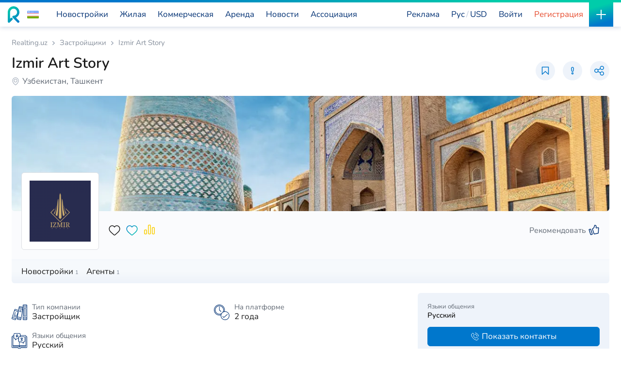

--- FILE ---
content_type: text/html; charset=UTF-8
request_url: https://realting.uz/developers/izmir-art-story
body_size: 226972
content:
<!DOCTYPE html>
<html lang="ru">
<head>
    <meta http-equiv="Content-Type" content="text/html; charset=UTF-8">
    





            <script>
            (function (w, d, s, l, i) {
                w[l] = w[l] || [];
                w[l].push({
                    'gtm.start':
                        new Date().getTime(), event: 'gtm.js'
                });
                var f = d.getElementsByTagName(s)[0],
                    j = d.createElement(s), dl = l != 'dataLayer' ? '&l=' + l : '';
                j.async = true;
                j.src =
                    'https://www.googletagmanager.com/gtm.js?id=' + i + dl;
                f.parentNode.insertBefore(j, f);
            })(window, document, 'script', 'dataLayer', 'GTM-KHDG5GTL');
        </script>
    
        <script>
        window.dataLayer = window.dataLayer || [];
        window.dataLayer.push({
            event: "virtual_page",
            event_type: "page_view",
            language_code: 'ru',
            pagePath: window.location.pathname,
            pageTitle: document.title,
            UID: '',
        });
    </script>

    
<script type="application/ld+json">{"@context":"https://schema.org","@type":"Organization","name":"Realting.uz - «REALTING CENTRAL ASIA» LLC","url":"https://realting.uz/developers/izmir-art-story","logo":"https://static2.realting.com/2020/images/logos/logo.svg","image":"https://static2.realting.com/2020/images/logos/logo.svg","aggregateRating":{"@type":"AggregateRating","ratingCount":1338,"ratingValue":"4.9"},"address":{"@type":"PostalAddress","name":"Republic of Uzbekistan, Tashkent city, Mirzo Ulugbek district, Darkhon street. dead end 1 house 7","addressCountry":"UZ","addressLocality":"Tashkent","streetAddress":"Darkhon street. dead end 1 house 7"},"telephone":"+998-90-814-25-60","email":"a.sadykov@realting.uz"}</script>    <!-- PWA -->
    <link href="/pwa/uz_manifest.json" rel="manifest">
    <link href="/pwa/ico/192x192.png" rel="apple-touch-icon">
    <title>Застройщик Izmir Art Story</title>
    <meta name="description" content="Международная Платформа Недвижимости. Выбери свой дом у наших партнеров - Izmir Art Story! Элитные квартиры, дома и коммерческая недвижимость - Realting">
<meta property="og:title" content="Застройщик Izmir Art Story">
<meta property="og:description" content="Международная Платформа Недвижимости. Выбери свой дом у наших партнеров - Izmir Art Story! Элитные квартиры, дома и коммерческая недвижимость - Realting">
<meta property="og:image" content="https://static2.realting.com/uploads/images/2a6/5a80d63a73531d8ebd268f5aafefc.webp.jpg">
<meta property="og:url" content="https://realting.uz/developers/izmir-art-story">
<meta name="viewport" content="width=device-width, initial-scale=1, maximum-scale=1, user-scalable=no">
<meta http-equiv="X-UA-Compatible" content="IE=edge">
<meta property="apple-itunes-app" content="app-id=6754913172">
<meta name="twitter:card" content="summary_large_image">
<meta name="twitter:creator" content="@realting.com">
<meta name="twitter:site" content="https://realting.uz">
<meta name="twitter:title" content="Застройщик Izmir Art Story">
<meta property="og:url" content="https://realting.uz/developers/izmir-art-story">
<meta property="og:site_name" content="Realting.uz">
<meta property="og:locale" content="ru_RU">
<meta property="og:type" content="website">
<link type="image/webp" href="/main/images/country-background/UZ.webp" rel="preload" fetchpriority="high" as="image">
<link type="image/webp" href="https://static2.realting.com/uploads/images/2a6/5a80d63a73531d8ebd268f5aafefc.webp" rel="preload" fetchpriority="high" as="image">
<link type="image/x-icon" href="https://static2.realting.com/favicon.ico" rel="shortcut icon">
<link type="image/x-icon" href="https://static2.realting.com/2020/images/favicon.ico" rel="icon">
<link type="image/png" href="https://static2.realting.com/2020/images/favicon-16x16.png" rel="icon" sizes="16x16">
<link type="image/png" href="https://static2.realting.com/2020/images/favicon-32x32.png" rel="icon" sizes="32x32">
<link type="image/png" href="https://static2.realting.com/2020/images/favicon-96x96.png" rel="icon" sizes="96x96">
<link type="image/png" href="https://static2.realting.com/2020/images/favicon-192x192.png" rel="icon" sizes="192x192">
<link type="image/png" href="https://static2.realting.com/2020/images/apple-touch-icon-60x60.png" rel="apple-touch-icon" sizes="60x60">
<link type="image/png" href="https://static2.realting.com/2020/images/apple-touch-icon-120x120.png" rel="apple-touch-icon" sizes="120x120">
<link type="image/png" href="https://static2.realting.com/2020/images/apple-touch-icon-180x180.png" rel="apple-touch-icon" sizes="180x180">
<link href="https://realting.uz/developers/izmir-art-story" rel="canonical">
<link href="https://realting.uz/developers/izmir-art-story" rel="alternate" hreflang="ru">
<link href="https://realting.uz/uz/developers/izmir-art-story" rel="alternate" hreflang="uz">
<link href="https://realting.uz/developers/izmir-art-story" rel="alternate" hreflang="x-default">
<link type="font/ttf" href="https://fonts.gstatic.com/s/nunito/v26/XRXI3I6Li01BKofiOc5wtlZ2di8HDGUmRTM.ttf" rel="preload" as="font" crossorigin="">
<link type="font/ttf" href="https://fonts.gstatic.com/s/nunito/v26/XRXI3I6Li01BKofiOc5wtlZ2di8HDLshRTM.ttf" rel="preload" as="font" crossorigin="">
<link href="https://cdnjs.cloudflare.com/" rel="dns-prefetch">
<link href="https://static.realting.com/" rel="dns-prefetch">
<link href="https://fonts.gstatic.com/" rel="dns-prefetch">
<link href="https://www.googletagmanager.com/" rel="dns-prefetch">
<link href="https://googleads.g.doubleclick.net/" rel="dns-prefetch">
<link href="https://static2.realting.com/assets/9f4e191c/build/css/intlTelInput.css?v=1767869398" rel="stylesheet">
<link href="https://static2.realting.com/assets/css-compress/b78d34deb4b5e068b6acf3612c656987.css?v=1768903096" rel="stylesheet">
<script src="https://static2.realting.com/assets/f40f979e/jquery.min.js?v=1768489429"></script>
<script src="https://static2.realting.com/assets/b7f23605/yii.js?v=1768489429"></script>
<script src="https://static2.realting.com/assets/js-compress/f121a70bb23068bbb0855ad0ea8436c6.js?v=1768903037"></script></head>
<body  data-lang="ru" data-currency="USD" data-locale="ru-RU">


<script src="https://static2.realting.com/assets/js-compress/a4b757a089a9fd92d2ead3a16868a057.js?v=1768903032"></script>






    <!-- COOKIES-MODAL -->
    <div class="modal" id="cookiesModal" tabindex="-1" aria-hidden="true">
        <div class="modal-dialog">
            <div class="modal-content">
                <div class="modal-header bb">
                    <div class="modal-title h-giant">Настройки файлов cookie</div>
                    <img src="/2020/images/svg-icons/close.svg" class="close" data-dismiss="modal" aria-label="Close" alt="Close">
                </div>
                <div class="modal-body">
                    <div class="last-bb-none last-mb-0 last-pb-0">
                        <div class="lh-small bb-dashed mb-sm pb-sm">
                            <div class="d-flex align-items-center mb-6">
                                <div class="flex-grow-1 fw-bold mr-sm">Функциональные (строго необходимые) cookie-файлы</div>
                                <div class="checkbox-circle checkbox-circle-sm">
                                    <input type="checkbox" id="cookies-fnc" checked disabled>
                                    <label for="cookies-fnc"></label>
                                </div>
                            </div>
                            <div class="fs-small">Обеспечивают просмотр содержимого сайта и получение доступа к функционалу. Данный вид cookies используется только для корректной работы сайта и не передается третьим лицам. Отключении невозможно без нарушения функционирования сайта.</div>
                        </div>
                        <div class="lh-small bb-dashed mb-sm pb-sm">
                            <div class="d-flex align-items-center mb-6">
                                <div class="flex-grow-1 fw-bold mr-sm">Аналитические cookie-файлы</div>
                                <div class="checkbox-circle checkbox-circle-sm">
                                    <input type="checkbox" id="cookies-pfm" checked>
                                    <label for="cookies-pfm"></label>
                                </div>
                            </div>
                            <div class="fs-small">Помогают нам улучшить производительность сайта, ваш опыт использования сайта и сделать его более удобным для использования. Информация, которую собирают этот вид cookies агрегатируется и по этой причине анонимна. Применяются в целях предоставления статистических показателей использования сайта без идентификации пользователей.</div>
                        </div>
                        <div class="lh-small bb-dashed mb-sm pb-sm">
                            <div class="d-flex align-items-center mb-6">
                                <div class="flex-grow-1 fw-bold mr-sm">Рекламные cookie-файлы</div>
                                <div class="checkbox-circle checkbox-circle-sm">
                                    <input type="checkbox" id="cookies-adv" checked>
                                    <label for="cookies-adv"></label>
                                </div>
                            </div>
                            <div class="fs-small">Позволяют нам снижать наши маркетинговые расходы и улучшать пользовательский опыт.</div>
                        </div>
                    </div>
                </div>
                <div class="modal-footer bt">
                    <span id="cookies-save" class="btn btn-primary" data-dismiss="modal" aria-label="Close">Сохранить</span>
                </div>
            </div>
        </div>
    </div>

    <!-- COOKIES-ALERT -->
    <div class="cookies-alert" style="display: none">
        <div>
            Realting.uz использует файлы cookie для улучшения вашего взаимодействия с веб-сайтом. Вы можете настроить, какие файлы cookie будут сохраняться на вашем устройстве.            <span class="color-white bb cursor-pointer" onclick="window.open('/info/cookies', '_blank')">
                Узнать&nbsp;больше            </span>
        </div>
        <div class="row justify-content-end xs-gutters mt-sm">
            <div class="col-auto">
                <span class="btn btn-border-white btn-sm" data-toggle="modal" data-target="#cookiesModal">Настройки</span>
            </div>
            <div class="col-auto">
                <span id="cookies-agree" class="btn btn-primary btn-sm">Да,&nbsp;я&nbsp;согласен</span>
            </div>
        </div>
    </div>

    <script>
        (function() {
            let scrolled = false;
            window.addEventListener('scroll', () => {
                if (scrolled === false) {
                    scrolled = true;
                    setTimeout(() => {
                        let showCookieAlert = true;
                        const hasCookiesPfm = document.cookie.split(';').some(item => {
                            return item.trim().startsWith('cookies_pfm=');
                        });
                        const hasCookiesAdv = document.cookie.split(';').some(item => {
                            return item.trim().startsWith('cookies_adv=');
                        });
                        if (hasCookiesPfm || hasCookiesAdv) {
                            showCookieAlert = false;
                        }
                        if (showCookieAlert) {
                            const cookieAlert = document.querySelector('.cookies-alert');
                            if (cookieAlert) {
                                cookieAlert.style.display = 'block';
                            }
                        }
                    }, 1000);
                }
            });
        })();

        const btnCookieSave = document.getElementById('cookies-save');

        if (btnCookieSave) {
            btnCookieSave.addEventListener('click', () => {
                const pfmCheckbox = document.getElementById('cookies-pfm');
                const advCheckbox = document.getElementById('cookies-adv');
                const isPfmChecked = pfmCheckbox ? pfmCheckbox.checked : false;
                const isAdvChecked = advCheckbox ? advCheckbox.checked : false;
                acceptCookie(isPfmChecked, isAdvChecked);
            });
        }

        const btnCookieAgree = document.getElementById('cookies-agree');

        if (btnCookieAgree) {
            btnCookieAgree.addEventListener('click', () => {
                acceptCookie(true, true);
            });
        }

        function acceptCookie(cookies_pfm, cookies_adv) {
            if (cookies_pfm || cookies_adv) {
                let cookieDate = new Date();
                cookieDate.setFullYear(cookieDate.getFullYear() + 1);
                let expires = cookieDate.toUTCString();
                if (cookies_pfm) {
                    document.cookie = "cookies_pfm=1; path=/; expires=" + expires;
                }
                if (cookies_adv) {
                    document.cookie = "cookies_adv=1; path=/; expires=" + expires;
                }
                const cookieAlert = document.getElementsByClassName('cookies-alert')[0];
                if (cookieAlert) {
                    cookieAlert.remove();
                }
            }
        }
    </script>


    <header>
        <div class="main-header main-header-white">             <div class="logo">
                <a href="https://realting.uz">
                                                                <img class="logo-full" src="https://static2.realting.com/2020/images/logos/logo.svg" width="134" height="34" alt="Realting">
                        <img class="logo-mini" src="https://static2.realting.com/2020/images/logos/logo-mini.svg" width="24" height="34" alt="Realting">
                                    </a>
                <div class="flag">
    <div class="select-region dropdown">
        <div class="dropdown-menu" id="collapseFlag">
            <div class="dropdown-search bb">
                <!--suppress HtmlFormInputWithoutLabel -->
                <input type="text"
                       autocomplete="off"
                       class="form-control autocompleteCountry"
                       placeholder="Узбекистан"
                       name="search"
                       data-url="/index/autocomplete"
                       data-action="country"
                       data-result="autocomplete-result-country"
                >
            </div>
            <div class="list-group list-group-sm list-group-flush" id="autocomplete-result-country">
                                                                            <a                         href="https://realting.uz/"
                        class="list-group-item active"
                    >
                        <img src="https://static2.realting.com/2020/images/countries/UZ.svg" alt="UZ" style="max-width: 100px;" decoding="async" loading="lazy">
                        <span>Узбекистан</span>
                    </a>
                                                                                                <a                         href="https://realting.com/ru/united-arab-emirates"
                        class="list-group-item "
                    >
                        <img src="https://static2.realting.com/2020/images/countries/AE.svg" alt="AE" style="max-width: 100px;" decoding="async" loading="lazy">
                        <span>ОАЭ</span>
                    </a>
                                                                                                <a                         href="https://realting.com/ru/turkey"
                        class="list-group-item "
                    >
                        <img src="https://static2.realting.com/2020/images/countries/TR.svg" alt="TR" style="max-width: 100px;" decoding="async" loading="lazy">
                        <span>Турция</span>
                    </a>
                                                                                                <a                         href="https://realting.com/ru/greece"
                        class="list-group-item "
                    >
                        <img src="https://static2.realting.com/2020/images/countries/GR.svg" alt="GR" style="max-width: 100px;" decoding="async" loading="lazy">
                        <span>Греция</span>
                    </a>
                                                                                                <a                         href="https://realting.com/ru/spain"
                        class="list-group-item "
                    >
                        <img src="https://static2.realting.com/2020/images/countries/ES.svg" alt="ES" style="max-width: 100px;" decoding="async" loading="lazy">
                        <span>Испания</span>
                    </a>
                                                                                                <a                         href="https://realting.com/ru/portugal"
                        class="list-group-item "
                    >
                        <img src="https://static2.realting.com/2020/images/countries/PT.svg" alt="PT" style="max-width: 100px;" decoding="async" loading="lazy">
                        <span>Португалия</span>
                    </a>
                                                                                                <a                         href="https://realting.com/ru/cyprus"
                        class="list-group-item "
                    >
                        <img src="https://static2.realting.com/2020/images/countries/CY.svg" alt="CY" style="max-width: 100px;" decoding="async" loading="lazy">
                        <span>Кипр</span>
                    </a>
                                                                                                <a                         href="https://realting.com/ru/poland"
                        class="list-group-item "
                    >
                        <img src="https://static2.realting.com/2020/images/countries/PL.svg" alt="PL" style="max-width: 100px;" decoding="async" loading="lazy">
                        <span>Польша</span>
                    </a>
                                                                                                <a                         href="https://realting.com/ru/property"
                        class="list-group-item "
                    >
                        <img src="https://static2.realting.com/2020/images/countries/WW.svg" alt="WW" style="max-width: 100px;" decoding="async" loading="lazy">
                        <span>Все страны</span>
                    </a>
                                                </div>
        </div>
        <span data-target="#collapseFlag" class="flag-toggle collapsed" role="button" data-toggle="collapse" aria-expanded="true">
            <img src="https://static2.realting.com/2020/images/countries/UZ.svg" width="24" height="24" alt="Узбекистан">
                    </span>
    </div>
    <script>
        $(document).ready(function () {
            $('#reset-location').on('click', function (e) {
                e.preventDefault();
                $.ajax({
                    url: '/geo/reset-location',
                    method: 'POST',
                    success: function (result) {
                        if (result === 'ok') {
                            window.location.href = 'https://realting.uz';
                        }
                    }
                });
            });
        });
    </script>
</div>
            </div>

            
            <style>
        @media (min-width: 1024px) and (max-width: 1450px) {
        .menu-top-investment {display: none}
    }
</style>
<nav class="main-menu" data-cache-key="realting.uz#web#ru#USD#UZ" data-geo="UZ">
                                <ul class="d-block d-lg-flex flex-lg-grow-1 justify-content-lg-end order-0 order-lg-1">
                <li>
                    <a class="d-flex align-items-center navi-item position-relative" href="/advertise">
                        <span class="navi-item-title tg-special-mob">
                            Реклама                        </span>
                    </a>
                </li>
            </ul>
                <ul data-cache-key="realting.uz#web#ru#USD#UZ" data-cache-time="2026-01-21T12:25:21+00:00">
                                                <li >
                                                                                                    <a class="navi-item" href="https://realting.uz/new-buildings">
                                <span class="navi-item-title pt-newb-link">
                                    Новостройки                                </span>
                                                                    <span class="navi-item-more">
                                                                                     <span class="fw-base mr-10">380</span>
                                                                                <svg xmlns="http://www.w3.org/2000/svg" width="16" height="16" stroke="currentColor">
                                            <path fill="none" stroke-linecap="round" stroke-linejoin="round" stroke-width="1.33" d="m2 6 6 6 6-6"/>
                                        </svg>
                                    </span>
                                                            </a>
                                                                            <div class="navi-block navi-block-lg" data-geo="UZ">
                                                                <div class="row with-mb last-mb-0 sm-gutters">
                                                                                                                                                                        <div class="col-12">
                                                    <div class="d-flex align-items-center">
                                                                                                                <a href="https://realting.uz/new-buildings/apartments">
                                                                                                                    <span>
                                                                Жилые комплексы                                                                                                                                                                                                                                                                                                                                    </span>
                                                                                                                </a>
                                                                                                                                                                    </div>
                                                </div>
                                                                                                                                                                                                                                                                                                        <div class="col-12">
                                                    <div class="d-flex align-items-center">
                                                                                                                <a href="https://realting.uz/new-buildings/houses">
                                                                                                                    <span>
                                                                Новые дома и виллы                                                                                                                                                                                                                                                                                                                                    </span>
                                                                                                                </a>
                                                                                                                                                                    </div>
                                                </div>
                                                                                                                                                                                                                                                                                                        <div class="col-12">
                                                    <div class="d-flex align-items-center">
                                                                                                                <a href="https://realting.uz/new-buildings">
                                                                                                                    <span>
                                                                Все новостройки                                                                                                                                                                                                                                                                                                                                    </span>
                                                                                                                </a>
                                                                                                                                                                            <span class="color-gray ml-10">380</span>
                                                                                                            </div>
                                                </div>
                                                                                                                                        <div class="col-12">
                                                    <div class="navi-submenu-links d-flex flex-wrap btn-group-sm">
                                                                                                                                                                                    <a href="https://realting.uz/new-buildings?Complex%5Bbuilding_year%5D=0" class="btn btn-graylight mr-10 mb-10">Строящиеся проекты</a>
                                                                                                                                                                                                                                                <a href="https://realting.uz/new-buildings?Complex%5Bbuilding_year%5D=2026" class="btn btn-graylight mr-10 mb-10">Новые проекты</a>
                                                                                                                                                                                                                                                <a href="https://realting.uz/new-buildings?Complex%5Bdecoration%5D=0" class="btn btn-graylight mr-10 mb-10">Готовые проекты</a>
                                                                                                                                                                        </div>
                                                </div>
                                                                                                                                                                                                                                                            <div class="col-12">
                                                    <div class="d-flex align-items-center">
                                                                                                                <a href="https://realting.uz/developers">
                                                                                                                    <span>
                                                                Застройщики                                                                                                                                                                                                                                                                                                                                    </span>
                                                                                                                </a>
                                                                                                                                                                            <span class="color-gray ml-10">189</span>
                                                                                                            </div>
                                                </div>
                                                                                                                                                                                                                                                                                                                                                                                                                                                                                                                                                                                                                                                                                                                                            </div>
                            </div>
                                            </li>
                                                                <li >
                                                                                                    <a class="navi-item" href="https://realting.uz/property">
                                <span class="navi-item-title">
                                    Жилая                                </span>
                                                                    <span class="navi-item-more">
                                                                                     <span class="fw-base mr-10">17834</span>
                                                                                <svg xmlns="http://www.w3.org/2000/svg" width="16" height="16" stroke="currentColor">
                                            <path fill="none" stroke-linecap="round" stroke-linejoin="round" stroke-width="1.33" d="m2 6 6 6 6-6"/>
                                        </svg>
                                    </span>
                                                            </a>
                                                                            <div class="navi-block navi-block-xl" data-geo="UZ">
                                                                <div class="row with-mb last-mb-0 sm-gutters">
                                                                                                                                                                        <div class="col-12">
                                                    <div class="d-flex align-items-center">
                                                                                                                <a href="https://realting.uz/apartments">
                                                                                                                    <span>
                                                                Квартира                                                                                                                                                                                                                                                                                                                                    </span>
                                                                                                                </a>
                                                                                                                                                                            <span class="color-gray ml-10">15896</span>
                                                                                                            </div>
                                                </div>
                                                                                                                                        <div class="col-12">
                                                    <div class="navi-submenu-links d-flex flex-wrap btn-group-sm">
                                                                                                                                                                                    <a href="https://realting.uz/penthouses" class="btn btn-graylight mr-10 mb-10">Пентхаус</a>
                                                                                                                                                                                                                                                <a href="https://realting.uz/multilevel-apartment" class="btn btn-graylight mr-10 mb-10">Многоуровневые квартиры</a>
                                                                                                                                                                                                                                                <a href="https://realting.uz/studios" class="btn btn-graylight mr-10 mb-10">Студия</a>
                                                                                                                                                                                                                                                <a href="https://realting.uz/apartments/seaview" class="btn btn-graylight mr-10 mb-10">У моря</a>
                                                                                                                                                                                                                                                <a href="https://realting.uz/apartments/1-bedroom" class="btn btn-graylight mr-10 mb-10">Однокомнатные</a>
                                                                                                                                                                                                                                                <a href="https://realting.uz/apartments/2-bedrooms" class="btn btn-graylight mr-10 mb-10">Двухкомнатные</a>
                                                                                                                                                                                                                                                <a href="https://realting.uz/apartments/3-bedrooms" class="btn btn-graylight mr-10 mb-10">Трехкомнатные</a>
                                                                                                                                                                        </div>
                                                </div>
                                                                                                                                                                                                                                                            <div class="col-12">
                                                    <div class="d-flex align-items-center">
                                                                                                                <a href="https://realting.uz/houses">
                                                                                                                    <span>
                                                                Дом                                                                                                                                                                                                                                                                                                                                    </span>
                                                                                                                </a>
                                                                                                                                                                            <span class="color-gray ml-10">1938</span>
                                                                                                            </div>
                                                </div>
                                                                                                                                        <div class="col-12">
                                                    <div class="navi-submenu-links d-flex flex-wrap btn-group-sm">
                                                                                                                                                                                    <a href="https://realting.uz/houses/seaview" class="btn btn-graylight mr-10 mb-10">Дома у моря</a>
                                                                                                                                                                                                                                                <a href="https://realting.uz/villas" class="btn btn-graylight mr-10 mb-10">Вилла</a>
                                                                                                                                                                                                                                                <a href="https://realting.uz/cottages" class="btn btn-graylight mr-10 mb-10">Коттедж</a>
                                                                                                                                                                                                                                                <a href="https://realting.uz/mansions" class="btn btn-graylight mr-10 mb-10">Особняк</a>
                                                                                                                                                                                                                                                <a href="https://realting.uz/townhouses" class="btn btn-graylight mr-10 mb-10">Таунхаус</a>
                                                                                                                                                                        </div>
                                                </div>
                                                                                                                                                                                                                                                            <div class="col-12">
                                                    <div class="d-flex align-items-center">
                                                                                                                <a href="https://realting.uz/lands">
                                                                                                                    <span>
                                                                Земельные участки                                                                                                                                                                                                                                                                                                                                    </span>
                                                                                                                </a>
                                                                                                                                                                            <span class="color-gray ml-10">633</span>
                                                                                                            </div>
                                                </div>
                                                                                                                                                                                                                                                                                                        <div class="col-12">
                                                    <div class="d-flex align-items-center">
                                                                                                                <a href="https://realting.uz/property/luxury">
                                                                                                                    <span>
                                                                Элитная недвижимость                                                                                                                                                                                                                                                                                                                                    </span>
                                                                                                                </a>
                                                                                                                                                                    </div>
                                                </div>
                                                                                                                                        <div class="col-12">
                                                    <div class="navi-submenu-links d-flex flex-wrap btn-group-sm">
                                                                                                                                                                                    <a href="https://realting.uz/apartments/luxury" class="btn btn-graylight mr-10 mb-10">Элитные квартиры</a>
                                                                                                                                                                                                                                                <a href="https://realting.uz/houses/luxury" class="btn btn-graylight mr-10 mb-10">Элитные дома</a>
                                                                                                                                                                        </div>
                                                </div>
                                                                                                                                                                                                                                                            <div class="col-12">
                                                    <div class="d-flex align-items-center">
                                                                                                                <a href="https://realting.uz/property/cheap">
                                                                                                                    <span>
                                                                Недорогая недвижимость                                                                                                                                                                                                                                                                                                                                    </span>
                                                                                                                </a>
                                                                                                                                                                    </div>
                                                </div>
                                                                                                                                        <div class="col-12">
                                                    <div class="navi-submenu-links d-flex flex-wrap btn-group-sm">
                                                                                                                                                                                    <a href="https://realting.uz/apartments/cheap" class="btn btn-graylight mr-10 mb-10">Недорогие квартиры</a>
                                                                                                                                                                                                                                                <a href="https://realting.uz/houses/cheap" class="btn btn-graylight mr-10 mb-10">Недорогие дома</a>
                                                                                                                                                                        </div>
                                                </div>
                                                                                                                                                                                                                                                                                                                                        <div class="col-12">
                                                    <div class="d-flex align-items-center">
                                                                                                                <a href="https://realting.uz/property/fsbo">
                                                                                                                    <span>
                                                                Недвижимость от собственников                                                                                                                                                                                                                                                                                                                                    </span>
                                                                                                                </a>
                                                                                                                                                                            <span class="color-gray ml-10">548</span>
                                                                                                            </div>
                                                </div>
                                                                                                                                                                                                                                                                                                        <div class="col-12">
                                                    <div class="d-flex align-items-center">
                                                                                                                    <span>
                                                                Агенты недвижимости и брокеры                                                                                                                            </span>
                                                                                                                                                                    </div>
                                                </div>
                                                                                                                                        <div class="col-12">
                                                    <div class="navi-submenu-links d-flex flex-wrap btn-group-sm">
                                                                                                                                                                                    <a href="https://realting.uz/agencies" class="btn btn-graylight mr-10 mb-10">Агентства недвижимости</a>
                                                                                                                                                                                                                                                <a href="https://realting.uz/agents" class="btn btn-graylight mr-10 mb-10">Агенты</a>
                                                                                                                                                                                                                                                <a href="https://realting.uz/landlords" class="btn btn-graylight mr-10 mb-10">Арендодатели</a>
                                                                                                                                                                        </div>
                                                </div>
                                                                                                                                                                                                                                                                                                                                                                                                                                                                                                                                                                                                                            <div class="col-12 d-none d-lg-block">
                                            <div class="d-flex align-items-center" style="margin-bottom: 0.5em;">
                                                <span>Поиск объявлений по ID</span>
                                            </div>
                                            <form action="/index/search-by-id" method="get">
                                                <div class="row xs-gutters">
                                                    <div class="col-auto">
                                                        <input class="form-control form-control-sm" type="text" name="id" placeholder="Поиск по ID">
                                                    </div>
                                                    <div class="col-auto">
                                                        <button class="btn btn-primary btn-sm" type="submit">Найти</button>
                                                    </div>
                                                </div>
                                            </form>
                                        </div>
                                                                    </div>
                            </div>
                                            </li>
                                                                <li >
                                                                                                    <a class="navi-item" href="https://realting.uz/commercial">
                                <span class="navi-item-title">
                                    Коммерческая                                </span>
                                                                    <span class="navi-item-more">
                                                                                     <span class="fw-base mr-10">2303</span>
                                                                                <svg xmlns="http://www.w3.org/2000/svg" width="16" height="16" stroke="currentColor">
                                            <path fill="none" stroke-linecap="round" stroke-linejoin="round" stroke-width="1.33" d="m2 6 6 6 6-6"/>
                                        </svg>
                                    </span>
                                                            </a>
                                                                            <div class="navi-block navi-block-lg" data-geo="UZ">
                                                                <div class="row with-mb last-mb-0 sm-gutters">
                                                                                                                                                                        <div class="col-12">
                                                    <div class="d-flex align-items-center">
                                                                                                                <a href="https://realting.uz/commercial">
                                                                                                                    <span>
                                                                Продажа коммерческой недвижимости                                                                                                                                                                                                                                                                                                                                    </span>
                                                                                                                </a>
                                                                                                                                                                            <span class="color-gray ml-10">2303</span>
                                                                                                            </div>
                                                </div>
                                                                                                                                        <div class="col-12">
                                                    <div class="navi-submenu-links d-flex flex-wrap btn-group-sm">
                                                                                                                                                                                    <a href="https://realting.uz/commercial/restaurants" class="btn btn-graylight mr-10 mb-10">Ресторан, кафе</a>
                                                                                                                                                                                                                                                <a href="https://realting.uz/commercial/hotels" class="btn btn-graylight mr-10 mb-10">Отель</a>
                                                                                                                                                                                                                                                <a href="https://realting.uz/commercial/offices" class="btn btn-graylight mr-10 mb-10">Офис</a>
                                                                                                                                                                                                                                                <a href="https://realting.uz/commercial/manufactures" class="btn btn-graylight mr-10 mb-10">Производство</a>
                                                                                                                                                                                                                                                <a href="https://realting.uz/commercial/shops" class="btn btn-graylight mr-10 mb-10">Магазин</a>
                                                                                                                                                                                                                                                <a href="https://realting.uz/commercial/ready-business" class="btn btn-graylight mr-10 mb-10">Готовый бизнес</a>
                                                                                                                                                                        </div>
                                                </div>
                                                                                                                                                                                                                                                            <div class="col-12">
                                                    <div class="d-flex align-items-center">
                                                                                                                <a href="https://realting.uz/commercial/investments">
                                                                                                                    <span>
                                                                Инвестиционная недвижимость                                                                                                                                                                                                                                                                                                                                    </span>
                                                                                                                </a>
                                                                                                                                                                    </div>
                                                </div>
                                                                                                                                                                                                                                                                                                        <div class="col-12">
                                                    <div class="d-flex align-items-center">
                                                                                                                <a href="https://realting.uz/commercial/fsbo">
                                                                                                                    <span>
                                                                Коммерческая недвижимость от собственников                                                                                                                                                                                                                                                                                                                                    </span>
                                                                                                                </a>
                                                                                                                                                                            <span class="color-gray ml-10">180</span>
                                                                                                            </div>
                                                </div>
                                                                                                                                                                                                                                                                                                        <div class="col-12">
                                                    <div class="d-flex align-items-center">
                                                                                                                    <span>
                                                                Агенты по коммерческой недвижимости                                                                                                                            </span>
                                                                                                                                                                    </div>
                                                </div>
                                                                                                                                        <div class="col-12">
                                                    <div class="navi-submenu-links d-flex flex-wrap btn-group-sm">
                                                                                                                                                                                    <a href="https://realting.uz/agencies" class="btn btn-graylight mr-10 mb-10">Агентства недвижимости</a>
                                                                                                                                                                                                                                                <a href="https://realting.uz/agents" class="btn btn-graylight mr-10 mb-10">Агенты</a>
                                                                                                                                                                                                                                                <a href="https://realting.uz/landlords" class="btn btn-graylight mr-10 mb-10">Арендодатели</a>
                                                                                                                                                                        </div>
                                                </div>
                                                                                                                                                                                            </div>
                            </div>
                                            </li>
                                                                <li >
                                                                                                    <span class="navi-item cursor-pointer">
                                <span class="navi-item-title">
                                    Аренда                                </span>
                                                                    <span class="navi-item-more">
                                                                                    <span class="fw-base mr-10">10332</span>
                                                                                <svg xmlns="http://www.w3.org/2000/svg" width="16" height="16" stroke="currentColor">
                                            <path fill="none" stroke-linecap="round" stroke-linejoin="round" stroke-width="1.33" d="m2 6 6 6 6-6"/>
                                        </svg>
                                    </span>
                                                            </span>
                                                                            <div class="navi-block navi-block-lg" data-geo="UZ">
                                                                <div class="row with-mb last-mb-0 sm-gutters">
                                                                                                                                                                        <div class="col-12">
                                                    <div class="d-flex align-items-center">
                                                                                                                <a href="https://realting.uz/short-term-rental">
                                                                                                                    <span>
                                                                Аренда жилья на сутки                                                                                                                                                                                                                                                                                                                                    </span>
                                                                                                                </a>
                                                                                                                                                                            <span class="color-gray ml-10">247</span>
                                                                                                            </div>
                                                </div>
                                                                                                                                        <div class="col-12">
                                                    <div class="navi-submenu-links d-flex flex-wrap btn-group-sm">
                                                                                                                                                                                    <a href="https://realting.uz/short-term-rental/apartments" class="btn btn-graylight mr-10 mb-10">Квартира</a>
                                                                                                                                                                                                                                                <a href="https://realting.uz/short-term-rental/studios" class="btn btn-graylight mr-10 mb-10">Студия</a>
                                                                                                                                                                                                                                                <a href="https://realting.uz/short-term-rental/houses" class="btn btn-graylight mr-10 mb-10">Дом</a>
                                                                                                                                                                        </div>
                                                </div>
                                                                                                                                                                                                                                                            <div class="col-12">
                                                    <div class="d-flex align-items-center">
                                                                                                                <a href="https://realting.uz/short-term-rental">
                                                                                                                    <span>
                                                                Краткосрочная аренда коммерческой недвижимости                                                                                                                                                                                                                                                                                                                                    </span>
                                                                                                                </a>
                                                                                                                                                                            <span class="color-gray ml-10">14</span>
                                                                                                            </div>
                                                </div>
                                                                                                                                        <div class="col-12">
                                                    <div class="navi-submenu-links d-flex flex-wrap btn-group-sm">
                                                                                                                                                                                    <a href="https://realting.uz/short-term-rental/warehouses" class="btn btn-graylight mr-10 mb-10">Склад</a>
                                                                                                                                                                        </div>
                                                </div>
                                                                                                                                                                                                                                                            <div class="col-12">
                                                    <div class="d-flex align-items-center">
                                                                                                                <a href="https://realting.uz/property-to-rent">
                                                                                                                    <span>
                                                                Долгосрочная аренда жилой недвижимости                                                                                                                                                                                                                                                                                                                                    </span>
                                                                                                                </a>
                                                                                                                                                                            <span class="color-gray ml-10">10085</span>
                                                                                                            </div>
                                                </div>
                                                                                                                                        <div class="col-12">
                                                    <div class="navi-submenu-links d-flex flex-wrap btn-group-sm">
                                                                                                                                                                                    <a href="https://realting.uz/property-to-rent/apartments" class="btn btn-graylight mr-10 mb-10">Квартира</a>
                                                                                                                                                                                                                                                <a href="https://realting.uz/property-to-rent/multilevel-apartment" class="btn btn-graylight mr-10 mb-10">Многоуровневые квартиры</a>
                                                                                                                                                                                                                                                <a href="https://realting.uz/property-to-rent/studios" class="btn btn-graylight mr-10 mb-10">Студия</a>
                                                                                                                                                                                                                                                <a href="https://realting.uz/property-to-rent/rooms" class="btn btn-graylight mr-10 mb-10">Комната</a>
                                                                                                                                                                                                                                                <a href="https://realting.uz/property-to-rent/houses" class="btn btn-graylight mr-10 mb-10">Дом</a>
                                                                                                                                                                                                                                                <a href="https://realting.uz/property-to-rent/cottages" class="btn btn-graylight mr-10 mb-10">Коттедж</a>
                                                                                                                                                                        </div>
                                                </div>
                                                                                                                                                                                                                                                            <div class="col-12">
                                                    <div class="d-flex align-items-center">
                                                                                                                <a href="https://realting.uz/property-to-rent">
                                                                                                                    <span>
                                                                Долгосрочная аренда коммерческой недвижимости                                                                                                                                                                                                                                                                                                                                    </span>
                                                                                                                </a>
                                                                                                                                                                            <span class="color-gray ml-10">1357</span>
                                                                                                            </div>
                                                </div>
                                                                                                                                        <div class="col-12">
                                                    <div class="navi-submenu-links d-flex flex-wrap btn-group-sm">
                                                                                                                                                                                    <a href="https://realting.uz/property-to-rent/restaurants" class="btn btn-graylight mr-10 mb-10">Ресторан, кафе</a>
                                                                                                                                                                                                                                                <a href="https://realting.uz/property-to-rent/hotels" class="btn btn-graylight mr-10 mb-10">Отель</a>
                                                                                                                                                                                                                                                <a href="https://realting.uz/property-to-rent/offices" class="btn btn-graylight mr-10 mb-10">Офис</a>
                                                                                                                                                                                                                                                <a href="https://realting.uz/property-to-rent/manufactures" class="btn btn-graylight mr-10 mb-10">Производство</a>
                                                                                                                                                                                                                                                <a href="https://realting.uz/property-to-rent/warehouses" class="btn btn-graylight mr-10 mb-10">Склад</a>
                                                                                                                                                                                                                                                <a href="https://realting.uz/property-to-rent/shops" class="btn btn-graylight mr-10 mb-10">Магазин</a>
                                                                                                                                                                                                                                                <a href="https://realting.uz/property-to-rent/ready-business" class="btn btn-graylight mr-10 mb-10">Готовый бизнес</a>
                                                                                                                                                                        </div>
                                                </div>
                                                                                                                                                                                                                                                            <div class="col-12">
                                                    <div class="d-flex align-items-center">
                                                                                                                <a href="https://realting.uz/landlords">
                                                                                                                    <span>
                                                                Арендодатели                                                                                                                                                                                                                                                                                                                                    </span>
                                                                                                                </a>
                                                                                                                                                                            <span class="color-gray ml-10">4</span>
                                                                                                            </div>
                                                </div>
                                                                                                                                                                                                                                        </div>
                            </div>
                                            </li>
                                                                <li >
                                                                                                    <a class="navi-item" href="https://realting.uz/news">
                                <span class="navi-item-title">
                                    Новости                                </span>
                                                                    <span class="navi-item-more">
                                                                                     <span class="fw-base mr-10">342</span>
                                                                                <svg xmlns="http://www.w3.org/2000/svg" width="16" height="16" stroke="currentColor">
                                            <path fill="none" stroke-linecap="round" stroke-linejoin="round" stroke-width="1.33" d="m2 6 6 6 6-6"/>
                                        </svg>
                                    </span>
                                                            </a>
                                                                            <div class="navi-block navi-block-md" data-geo="UZ">
                                                                <div class="row with-mb last-mb-0 sm-gutters">
                                                                                                                                                                        <div class="col-12">
                                                    <div class="d-flex align-items-center">
                                                                                                                <a href="https://realting.uz/company-blogs">
                                                                                                                    <span>
                                                                Акции, скидки и пресс-релизы компаний                                                                                                                            </span>
                                                                                                                </a>
                                                                                                                                                                    </div>
                                                </div>
                                                                                                                                                                                                                                                                                                        <div class="col-12">
                                                    <div class="d-flex align-items-center">
                                                                                                                <a href="https://realting.uz/news">
                                                                                                                    <span>
                                                                Новости недвижимости                                                                                                                            </span>
                                                                                                                </a>
                                                                                                                                                                    </div>
                                                </div>
                                                                                                                                        <div class="col-12">
                                                    <div class="navi-submenu-links d-flex flex-wrap btn-group-sm">
                                                                                                                                                                                    <a href="https://realting.uz/news/company" class="btn btn-graylight mr-10 mb-10">Новости компаний</a>
                                                                                                                                                                                                                                                <a href="https://realting.uz/news/analytics" class="btn btn-graylight mr-10 mb-10">Аналитика</a>
                                                                                                                                                                                                                                                <a href="https://realting.uz/news/interview" class="btn btn-graylight mr-10 mb-10">Интервью</a>
                                                                                                                                                                                                                                                <a href="https://realting.uz/news/personal-experience" class="btn btn-graylight mr-10 mb-10">Личный опыт</a>
                                                                                                                                                                                                                                                <a href="https://realting.uz/news/buying-a-property" class="btn btn-graylight mr-10 mb-10">Покупка и продажа недвижимости</a>
                                                                                                                                                                                                                                                <a href="https://realting.uz/news/taxes" class="btn btn-graylight mr-10 mb-10">Налоги</a>
                                                                                                                                                                                                                                                <a href="https://realting.uz/news/job" class="btn btn-graylight mr-10 mb-10">Работа</a>
                                                                                                                                                                                                                                                <a href="https://realting.uz/news/life-abroad" class="btn btn-graylight mr-10 mb-10">Жизнь за границей</a>
                                                                                                                                                                                                                                                <a href="https://realting.uz/news/investments" class="btn btn-graylight mr-10 mb-10">Инвестиции</a>
                                                                                                                                                                                                                                                <a href="https://realting.uz/news/visas" class="btn btn-graylight mr-10 mb-10">Визы</a>
                                                                                                                                                                        </div>
                                                </div>
                                                                                                                                                                                                                                                                                                                                        <div class="col-12">
                                                    <div class="d-flex align-items-center">
                                                                                                                <a href="https://travel.realting.com">
                                                                                                                    <span>
                                                                Авиабилеты и отели                                                                                                                            </span>
                                                                                                                </a>
                                                                                                                                                                    </div>
                                                </div>
                                                                                                                                                                                                                                                                                                                    </div>
                            </div>
                                            </li>
                                                                <li >
                                                                                                    <a class="navi-item" href="https://realting.uz/URU">
                                <span class="navi-item-title">
                                    Ассоциация                                </span>
                                                            </a>
                                                                    </li>
                                                                                                                        </ul>
        <ul class="d-block d-lg-none">
            <li>
                <a class="d-flex align-items-center navi-item position-relative" href="https://travel.realting.com" target="_blank">
                    <span class="d-flex align-items-center navi-item-title tg-special-mob">
                        <svg xmlns="http://www.w3.org/2000/svg" class="wh-24 mr-6" width="24" height="24">
                            <path fill="#00CCAA" d="M19.73 7.24a4.45 4.45 0 0 0 1.25-2.47 1.51 1.51 0 0 0-.43-1.32 1.51 1.51 0 0 0-1.31-.43c-.94.14-1.81.59-2.48 1.26l-2.1 2.1-1.25-.28a.84.84 0 0 0-1.29-1.05l-.63.63-1.48-.32.1-.11a.84.84 0 0 0 0-1.18.86.86 0 0 0-1.18 0l-.86.86-3.08-.67a.72.72 0 0 0-.66.2l-.62.62a.73.73 0 0 0-.2.61c.02.23.16.42.36.53l7.22 4-3.66 3.98-3.7.2-.58.58a.51.51 0 0 0 .18.84l3.51 1.34 1.34 3.51a.51.51 0 0 0 .84.18l.58-.57.2-3.72 4-3.64 3.97 7.2c.12.2.3.34.54.37a.72.72 0 0 0 .61-.2l.62-.62a.72.72 0 0 0 .2-.67l-.67-3.07.86-.86a.83.83 0 0 0 0-1.18.84.84 0 0 0-1.18 0l-.1.1-.33-1.48.64-.64a.83.83 0 0 0 0-1.17.86.86 0 0 0-1.05-.11l-.28-1.26 2.1-2.09Z"/>
                        </svg>
                        <span>Realting Travel</span>
                    </span>
                </a>
            </li>
            <li>
                <div class="p-sm">
                    <form action="/index/search-by-id" method="get">
                        <div class="row xs-gutters">
                            <div class="col">
                                <input class="form-control" type="text" name="id" placeholder="Поиск по ID">
                            </div>
                            <div class="col-auto">
                                <button class="btn btn-primary" type="submit">Найти</button>
                            </div>
                        </div>
                    </form>
                </div>
            </li>
        </ul>
        </nav>

                            <nav class="user-menu">
    <ul>
        
<li class="select-settings dropdown">
    <div class="dropdown-menu last-mb-0" id="collapseSettings">
        <div class="form-group">
            <label>Выберите язык:</label>
            <select class="form-control" title="Выберите язык" onchange="window.location.href = this.options[this.selectedIndex].value">
                                    <option value="https://realting.uz/developers/izmir-art-story" selected>
                        Русский                    </option>
                                    <option value="https://realting.uz/uz/developers/izmir-art-story" >
                        Oʻzbekcha                    </option>
                            </select>
        </div>
        <div class="form-group">
            <label>Валюта:</label>
            <select class="form-control select-currency" title="Валюта">
                                    <option value="UZS"  >
                        UZS (узбекский сум)
                    </option>
                                    <option value="USD" selected >
                        USD (доллар США)
                    </option>
                                    <option value="EUR"  >
                        EUR (евро)
                    </option>
                                    <option value="RUB"  >
                        RUB (российский рубль)
                    </option>
                            </select>
        </div>
    </div>
    <span data-target="#collapseSettings" class="navi-item cursor-pointer collapsed" role="button" data-toggle="collapse" aria-expanded="true">
        <span>Рус</span>
        <span class="current-currency">USD</span>
    </span>
</li>
        <li class="sign-in">
            <a href="/login" class="navi-item">Войти</a>
        </li>
        <li class="sign-up">
            <a href="/register" class="navi-item">Регистрация</a>
        </li>
        <li class="toggle-user">
            <a href="/login" class="navi-item">
                <svg width="24" height="24" fill="none" xmlns="http://www.w3.org/2000/svg"><path fill-rule="evenodd" clip-rule="evenodd" d="M12 24a12 12 0 100-24 12 12 0 000 24zm8.62-6.94a10 10 0 10-17.25 0 8.74 8.74 0 015.52-5.54 4 4 0 116.21 0 8.74 8.74 0 015.52 5.54zM19 19.16C18.79 15.81 15.84 13 12 13c-3.84 0-6.8 2.82-6.99 6.15a9.97 9.97 0 0013.98 0zM12 11a2 2 0 100-4 2 2 0 000 4z"/></svg>
            </a>
        </li>
        <li class="toggle-navi">
            <span class="navi-item">
                <svg width="24" height="20" fill="none" xmlns="http://www.w3.org/2000/svg"><rect x="8" y="18" width="16" height="2" rx="1"/><rect y="9" width="24" height="2" rx="1"/><rect width="24" height="2" rx="1"/></svg>
            </span>
        </li>
        <li class="add-object">
            <a href="/register" class="navi-item cursor-pointer">
                <svg width="20" height="20" fill="none" xmlns="http://www.w3.org/2000/svg"><path d="M11 9V1a1 1 0 00-2 0v8H1a1 1 0 100 2h8v8a1 1 0 102 0v-8h8a1 1 0 100-2h-8z"></path></svg>
            </a>
        </li>
    </ul>
</nav>
<script>
    jQuery(document).ready(function($) {
        $(document).on('show.bs.modal', '#signBlock', function () {
            $(this).css({'overflow': 'auto'})
            $('body').css({'overflow': 'hidden'});
        })
        $(document).on('hidden.bs.modal', '#signBlock', function () {
            $('body').css({'overflow': 'auto'});
        })
    })
</script>
                    </div>
    </header>


<main class="wrapper">
    
<script type="application/ld+json">
    {
    "@context": "https:\/\/schema.org",
    "@type": "LocalBusiness",
    "@id": "https:\/\/realting.uz\/developers\/izmir-art-story",
    "name": "Izmir Art Story",
    "url": "https:\/\/realting.uz\/developers\/izmir-art-story",
    "logo": "https:\/\/static2.realting.com\/uploads\/images\/2a6\/5a80d63a73531d8ebd268f5aafefc.webp",
    "image": "https:\/\/static2.realting.com\/uploads\/images\/2a6\/5a80d63a73531d8ebd268f5aafefc.webp",
    "priceRange": "",
    "contactPoint": {
        "@type": "ContactPoint",
        "telephone": "+998995853333",
        "contactType": "customer service"
    },
    "aggregateRating": {
        "@type": "AggregateRating",
        "ratingCount": 1338,
        "ratingValue": "4.9"
    },
    "address": {
        "@type": "PostalAddress",
        "streetAddress": "Toshkent viloyati, Toshkent tumani Xasanboy mahallasi, Yu.Xasanboy ko'chasi, 61-uy",
        "addressLocality": "",
        "addressRegion": "UZ",
        "postalCode": 687862,
        "addressCountry": "UZ"
    },
    "geo": {
        "@type": "GeoCoordinates",
        "latitude": "41.666670000",
        "longitude": "63.833330000"
    }
}</script>

<div class="newb-object pt-xl pb-xl" data-id="8437">
    <div class="container">
                                

<ol class="navigation scrolling-x-md mb-sm"><li><a href="https://realting.uz">Realting.uz</a></li>
<li><a href="https://realting.uz/developers">Застройщики</a></li>
<li class='active'>Izmir Art Story</li>
</ol>
<script type="application/ld+json">
{
    "@context": "https://schema.org",
    "@type": "BreadcrumbList",
    "itemListElement": [
        {
            "@type": "ListItem",
            "position": 1,
            "item": {
                "@id": "https://realting.uz",
                "name": "Realting.uz"
            }
        },
        {
            "@type": "ListItem",
            "position": 2,
            "item": {
                "@id": "https://realting.uz/developers",
                "name": "Застройщики"
            }
        },
        {
            "@type": "ListItem",
            "position": 3,
            "item": {
                "name": "Izmir Art Story"
            }
        }
    ]
}
</script>
<script>
    function safeHistoryBack() {
        const beforePath = location.pathname;
        const onPopState = () => {
            const afterPath = location.pathname;
            if (beforePath === afterPath) {
                location.reload();
            }
            window.removeEventListener('popstate', onPopState);
        };
        window.addEventListener('popstate', onPopState);
        history.back();
    }
</script>
        <div class="row align-items-center mb-md newb-top">
            <div class="col-md">
                <div class="d-flex align-items-center mb-10">
                    <h1 class="h4 mb-0">
                        Izmir Art Story                    </h1>
                                    </div>
                <div class="address">
                    Узбекистан, Ташкент                </div>
            </div>
            <div class="col-auto">
                <div class="buttons">
                    
<span class="favorite favorite-need-login" data-item_id="8437" data-item_type="5">
    <svg width="24" height="24" fill="none" xmlns="http://www.w3.org/2000/svg">
        <path d="M18.5 4.5h-13v15l6.5-6 6.5 6v-15Z" stroke-width="1.5" stroke-linejoin="round"/>
    </svg>
</span>
                    <span onclick="window.open('https://realting.uz/developers/izmir-art-story?complaint=1', '_self');" class="complaint">
                        <svg width="24" height="24" fill="none" xmlns="http://www.w3.org/2000/svg">
                            <path d="M13.5 17.5a1.5 1.5 0 1 1-3 0 1.5 1.5 0 0 1 3 0ZM9.8 7.48a2.22 2.22 0 1 1 4.4 0l-.52 4.53a1.69 1.69 0 0 1-3.36 0L9.8 7.48Z" stroke-width="1.5"/>
                        </svg>
                    </span>
                    
<span class="recommend-item" data-action="recommend" data-object-url="false" data-auth-false data-object-id="8437" data-object-type-id="5">
   <svg width="24" height="24" fill="none" xmlns="http://www.w3.org/2000/svg">;
        <path d="M13.62 7.82a3.5 3.5 0 106.26-3.14 3.5 3.5 0 00-6.26 3.14zm0 0l-5.24 2.61m0 0a3.5 3.5 0 100 3.14m0-3.14a3.49 3.49 0 010 3.14m0 0l5.24 2.61m0 0a3.5 3.5 0 103.13-1.93 3.5 3.5 0 00-3.13 1.93z" stroke-width="1.5"></path>
    </svg>
</span>
                </div>
            </div>
        </div>
                <div class="newb-developer mb-xl">
            <div class="top-info bg-lighten pb-md mb-0">
                <div class="image" style="background-image: url(/main/images/country-background/UZ.webp)"></div>
                <div class="row md-gutters info">
                    <div class="col-sm-auto">
                                                    <div     class="logo"
    style="position: relative" itemscope itemtype="https://schema.org/ImageObject"
>
    
    <img class="d-block" src="https://static2.realting.com/uploads/images/2a6/5a80d63a73531d8ebd268f5aafefc.webp" alt="Izmir Art Story" decoding="async" loading="lazy">                <meta itemprop="contentUrl" content="https://static2.realting.com/uploads/images/2a6/5a80d63a73531d8ebd268f5aafefc.webp">
                                <meta itemprop='thumbnail' content="https://static2.realting.com/uploads/images/2a6/5a80d63a73531d8ebd268f5aafefc.webp">
    </div>
                                            </div>
                    <div class="col">
                        <div class="social-actions">
    <div class="like-item "
         data-object-id="8437"
         data-object-type-id="5"
         data-action="like" data-auth-required="" data-toggle="tooltip" data-placement="top" data-delay="{&quot;show&quot;: &quot;800&quot;}" title="" data-original-title="Авторизуйтесь, чтобы поставить лайк"    >
                <img src="/2020/images/social-actions/like.svg" alt="Нравится" width="24" height="24">
        <div class="social-counter" data-counter="0"></div>
    </div>
    <div class="superlike-item "
         data-object-id="8437"
         data-object-type-id="5"
         data-action="superlike" data-auth-required="" data-toggle="tooltip" data-placement="top" data-delay="{&quot;show&quot;: &quot;800&quot;}" title="" data-original-title="Авторизуйтесь, чтобы поставить лайк"    >
                <img src="/2020/images/social-actions/superlike.svg" alt="Суперлайк" width="24" height="24">
        <div class="social-counter" data-counter="0"></div>
    </div>
            <div class="rating-item" data-toggle="tooltip" data-placement="top" data-delay='{"show": "800"}' title="Рейтинг зависит от количества лайков, суперлайков и рекомендаций">
            <svg xmlns="http://www.w3.org/2000/svg" width="24" height="24" fill="none">
                <path stroke-width="1.5" d="M1.75 12.25c0-.83.67-1.5 1.5-1.5h1.5c.83 0 1.5.67 1.5 1.5v5.5c0 .83-.67 1.5-1.5 1.5h-1.5a1.5 1.5 0 0 1-1.5-1.5v-5.5ZM9.75 2.25c0-.83.67-1.5 1.5-1.5h1.5c.83 0 1.5.67 1.5 1.5v15.5c0 .83-.67 1.5-1.5 1.5h-1.5a1.5 1.5 0 0 1-1.5-1.5V2.25ZM17.75 7.25c0-.83.67-1.5 1.5-1.5h1.5c.83 0 1.5.67 1.5 1.5v10.5c0 .83-.67 1.5-1.5 1.5h-1.5a1.5 1.5 0 0 1-1.5-1.5V7.25Z"/>
            </svg>
            <div class="social-counter" data-counter="0"></div>
        </div>
        <div class="d-flex flex-grow-1 justify-content-end">
        <div class="recommend-item "
             data-object-id="8437"
             data-object-type-id="5"
             data-object-url
             data-action="recommend" data-auth-false        >
                            <div class="social-title">Рекомендовать</div>
                        <img src="/2020/images/social-actions/recommend.svg" alt="Рекомендовать" width="24" height="24">
            <div class="social-counter" data-counter="0"></div>
        </div>
        <div hidden class="commission-table">
                    </div>
    </div>
</div>
                    </div>
                    <div class="col-12 col-lg-auto d-block d-lg-none">
                        <div class="button">
                            <div class="row with-mb minus-mb xs-gutters">
                                <div class="col-md d-block d-lg-none">
                                                                                                                    <div class="row with-mb minus-mb xs-gutters contacts">
                                            <div class="col-md-auto order-2 order-md-1">
                                                                                                    <a href="#feedbackForm" class="btn btn-outline-primary show-contacts-btn w-100p" data-reviewed="false" data-open-contacts="true" data-id="8437" data-type_item="5" data-source_id="1" data-language_code="ru" data-item_class="Company" data-uid="">
                                                        <div class="d-flex flex-row align-items-center justify-content-center">
                                                            <svg xmlns="http://www.w3.org/2000/svg" style="min-width: 16px" width="16" height="16" stroke="currentColor">
                                                                <path fill="none" stroke-linecap="round" stroke-linejoin="round" d="m10 8-2 2-2-2m4 0 3.5-3.5M10 8l3.5 3.5m-11-7L6 8m0 0-3.5 3.5m0-9h11a2 2 0 0 1 2 2v7a2 2 0 0 1-2 2h-11a2 2 0 0 1-2-2v-7c0-1.1.9-2 2-2Z"></path>
                                                            </svg>
                                                            <span class="text-truncate ml-6">Оставить заявку</span>
                                                        </div>
                                                    </a>
                                                                                            </div>
                                            <div class="col-md-auto order-1 order-md-2">
                                                <a class="btn btn-primary show-contacts-btn w-100p" data-reviewed="false" data-popup-contacts="true" data-id="8437" data-type_item="5" data-source_id="1" data-language_code="ru" data-item_class="Company" data-uid="">
                                                    <div class="d-flex flex-row align-items-center justify-content-center">
                                                        <svg xmlns="http://www.w3.org/2000/svg" style="min-width: 16px" width="16" height="16" stroke="currentColor">
                                                            <path fill="none" stroke-linecap="round" stroke-linejoin="round" d="M8.5 3.4a4.81 4.81 0 0 1 4.1 4.1m2.9-.17A7.7 7.7 0 0 0 8.67.5M4 1.4 6.13 3.5a1 1 0 0 1 0 1.42L4.75 6.3a.11.11 0 0 0-.03.12 8.68 8.68 0 0 0 4.85 4.85c.05.02.1.01.13-.02l1.36-1.37a1 1 0 0 1 1.42 0L14.61 12a1 1 0 0 1 0 1.42l-1.2 1.2a3.01 3.01 0 0 1-3.01.75 13.93 13.93 0 0 1-6.04-3.73A13.93 13.93 0 0 1 .63 5.61a3.01 3.01 0 0 1 .75-3.01l1.2-1.2a1 1 0 0 1 1.43 0Z"/>
                                                        </svg>
                                                        <span class="text-truncate ml-6">Показать контакты</span>
                                                    </div>
                                                </a>
                                            </div>
                                        </div>
                                                                    </div>
                                                            </div>
                        </div>
                    </div>
                </div>
            </div>
            <div class="newb-anchors mb-md">
                <a href="#" class="anchor-logo">
                                            <div     class="primary-logo"
    style="position: relative" itemscope itemtype="https://schema.org/ImageObject"
>
    
    <img src="https://static2.realting.com/uploads/images/2a6/5a80d63a73531d8ebd268f5aafefc.webp" alt="Izmir Art Story" decoding="async" loading="lazy">                <meta itemprop="contentUrl" content="https://static2.realting.com/uploads/images/2a6/5a80d63a73531d8ebd268f5aafefc.webp">
                                <meta itemprop='thumbnail' content="https://static2.realting.com/uploads/images/2a6/5a80d63a73531d8ebd268f5aafefc.webp">
    </div>
                                    </a>
                <div class="flex-grow-1 overflow-hidden">
                    <div class="anchor-bar">
                        <a class="dynamic-bar"></a>
                    </div>
                    <ul class="anchor-menu scrolling-x-max-lg">
                                                                                                                                                                            <li>
                                <a class="d-flex align-items-center" href="#anchor-new-buildings">
                                    <span>Новостройки</span>
                                    <span class="color-graydark fs-extra-tiny lh-small ml-4 mt-3">1</span>
                                </a>
                            </li>
                                                                                                                                                    <li>
                                <a class="d-flex align-items-center" href="#anchor-agents">
                                    <span>Агенты</span>
                                    <span class="color-graydark fs-extra-tiny lh-small ml-4 mt-3">1</span>
                                </a>
                            </li>
                                                                                            </ul>
                </div>
            </div>
            <div>
                <div class="row with-mb minus-mb">
                                                            <div class="col-lg-8">
                        <div class="newb-object-left">
                            <div class="row md-gutters">
                                <div class="col-sm-6 d-flex align-items-center mt-md">
                                    <img src="/2020/images/svg-icons/param-company.svg" class="mr-10" alt="Тип компании">
                                    <div class="lh-small">
                                        <div class="fs-small color-dark">Тип компании</div>
                                        <div class="lh-small">Застройщик</div>
                                    </div>
                                </div>
                                                                                                    <div class="col-sm-6 d-flex align-items-center mt-md">
                                        <img src="/2020/images/svg-icons/param-duration.svg" class="mr-10" alt="На платформе">
                                        <div class="lh-small">
                                            <div class="fs-small color-dark">На платформе</div>
                                            <div class="lh-small">
                                                2 года                                             </div>
                                        </div>
                                    </div>
                                                                <div class="col-sm-6 d-flex align-items-center mt-md">
                                    <img src="/2020/images/svg-icons/param-lang.svg" class="mr-10" alt="Языки общения">
                                    <div class="lh-small">
                                        <div class="fs-small color-dark">Языки общения</div>
                                        <div class="lh-small">Русский</div>
                                    </div>
                                </div>
                                                                                            </div>
                                                                                                                                            <div class="d-flex">
                                <div class="d-flex views">
                                        <input type="hidden" name="view_counter" value="8437" type_id="5">                                </div>
                            </div>
                        </div>
                    </div>
                    <div class="col-lg-4">
                        <div id="feedbackForm">
                            <div class="p-md br-base bg-light feedback-form">
                                <div class="mb-md">
                                    
<div class="inner-contacts-block">
    <div class="contacts">
                                <div class="company-info mb-sm">
                <div class="company-info-desc">
                    <div class="color-dark">Языки общения</div>
                                            <div class="company-title">Русский</div>
                                    </div>
            </div>
                                                                    <a class="btn btn-primary show-contacts-btn w-100p" data-reviewed="false" data-id="8437" data-type_item="5" data-source_id="1" data-language_code="ru" data-item_class="Company" data-uid="">
                <div class="d-flex flex-row align-items-center justify-content-center">
                    <svg xmlns="http://www.w3.org/2000/svg" style="min-width: 16px" width="16" height="16" stroke="currentColor">
                        <path fill="none" stroke-linecap="round" stroke-linejoin="round" d="M8.5 3.4a4.81 4.81 0 0 1 4.1 4.1m2.9-.17A7.7 7.7 0 0 0 8.67.5M4 1.4 6.13 3.5a1 1 0 0 1 0 1.42L4.75 6.3a.11.11 0 0 0-.03.12 8.68 8.68 0 0 0 4.85 4.85c.05.02.1.01.13-.02l1.36-1.37a1 1 0 0 1 1.42 0L14.61 12a1 1 0 0 1 0 1.42l-1.2 1.2a3.01 3.01 0 0 1-3.01.75 13.93 13.93 0 0 1-6.04-3.73A13.93 13.93 0 0 1 .63 5.61a3.01 3.01 0 0 1 .75-3.01l1.2-1.2a1 1 0 0 1 1.43 0Z"/>
                    </svg>
                    <span class="text-truncate ml-6">Показать контакты</span>
                </div>
            </a>
            <div class="contacts-content">
                <div class="top-desc">
                                            Пожалуйста, скажите продавцу, что Вы нашли это объявление на <strong class="color-black">Realting.uz</strong>                                    </div>
                                                                    <div class="w-100p contact-links">
                                                                        <div class="ph-item">
                                <div class="row with-mb minus-mb xs-gutters">
                                    <div class="col">
                                    <span data-encr-ph="Kzk5ODk5NTg1MzMzMw==">
                                        <svg class="mr-6" xmlns="http://www.w3.org/2000/svg" style="min-width: 16px" width="16" height="16" stroke="currentColor">
                                            <path fill="none" stroke-linecap="round" stroke-linejoin="round" d="M8.5 3.4a4.81 4.81 0 0 1 4.1 4.1m2.9-.17A7.7 7.7 0 0 0 8.67.5M4 1.4 6.13 3.5a1 1 0 0 1 0 1.42L4.75 6.3a.11.11 0 0 0-.03.12 8.68 8.68 0 0 0 4.85 4.85c.05.02.1.01.13-.02l1.36-1.37a1 1 0 0 1 1.42 0L14.61 12a1 1 0 0 1 0 1.42l-1.2 1.2a3.01 3.01 0 0 1-3.01.75 13.93 13.93 0 0 1-6.04-3.73A13.93 13.93 0 0 1 .63 5.61a3.01 3.01 0 0 1 .75-3.01l1.2-1.2a1 1 0 0 1 1.43 0Z"/>
                                        </svg>
                                        <strong class="text-truncate" data-encr-in></strong>
                                    </span>
                                    </div>
                                                                    </div>
                            </div>
                                                                                                                <span data-encr-em="aXptaXJAZ21haWwuY29t">
                            <svg class="mr-6" xmlns="http://www.w3.org/2000/svg" style="min-width: 16px" width="16" height="16" stroke="currentColor">
                                <path fill="none" stroke-linecap="round" stroke-linejoin="round" d="m10 8-2 2-2-2m4 0 3.5-3.5M10 8l3.5 3.5m-11-7L6 8m0 0-3.5 3.5m0-9h11a2 2 0 0 1 2 2v7a2 2 0 0 1-2 2h-11a2 2 0 0 1-2-2v-7c0-1.1.9-2 2-2Z"/>
                            </svg>
                            <strong class="text-truncate" data-encr-in></strong>
                        </span>
                                                        </div>
            </div>
            <div class="contacts-content contacts-content-mobile">
                <div class="close-teaser-contacts">
                    <img src="/2020/images/svg-icons/close.svg" title="Закрыть" alt="Закрыть">
                </div>
                <div class="top-desc">
                                            Пожалуйста, скажите продавцу, что Вы нашли это объявление на <strong class="color-black">Realting.uz</strong>                                    </div>
                                                        <div class="company-info mb-sm">
                        <div class="company-info-desc">
                            <div class="color-dark">Языки общения</div>
                                                            <div class="company-title">Русский</div>
                                                    </div>
                    </div>
                                                                                    <div class="w-100p contact-links">
                                                                        <div class="ph-item">
                                <div class="row with-mb minus-mb xs-gutters">
                                    <div class="col">
                                    <span data-encr-ph="Kzk5ODk5NTg1MzMzMw==">
                                        <svg class="mr-6" xmlns="http://www.w3.org/2000/svg" style="min-width: 16px" width="16" height="16" stroke="currentColor">
                                            <path fill="none" stroke-linecap="round" stroke-linejoin="round" d="M8.5 3.4a4.81 4.81 0 0 1 4.1 4.1m2.9-.17A7.7 7.7 0 0 0 8.67.5M4 1.4 6.13 3.5a1 1 0 0 1 0 1.42L4.75 6.3a.11.11 0 0 0-.03.12 8.68 8.68 0 0 0 4.85 4.85c.05.02.1.01.13-.02l1.36-1.37a1 1 0 0 1 1.42 0L14.61 12a1 1 0 0 1 0 1.42l-1.2 1.2a3.01 3.01 0 0 1-3.01.75 13.93 13.93 0 0 1-6.04-3.73A13.93 13.93 0 0 1 .63 5.61a3.01 3.01 0 0 1 .75-3.01l1.2-1.2a1 1 0 0 1 1.43 0Z"/>
                                        </svg>
                                        <strong class="text-truncate" data-encr-in></strong>
                                    </span>
                                    </div>
                                                                    </div>
                            </div>
                                                                                                                <span data-encr-em="aXptaXJAZ21haWwuY29t">
                            <svg class="mr-6" xmlns="http://www.w3.org/2000/svg" style="min-width: 16px" width="16" height="16" stroke="currentColor">
                                <path fill="none" stroke-linecap="round" stroke-linejoin="round" d="m10 8-2 2-2-2m4 0 3.5-3.5M10 8l3.5 3.5m-11-7L6 8m0 0-3.5 3.5m0-9h11a2 2 0 0 1 2 2v7a2 2 0 0 1-2 2h-11a2 2 0 0 1-2-2v-7c0-1.1.9-2 2-2Z"/>
                            </svg>
                            <strong class="text-truncate" data-encr-in></strong>
                        </span>
                                    </div>
                                <a href="#feedbackForm" class="btn btn-outline-primary show-contacts-btn w-100p" data-reviewed="false" data-anchor-contacts="true" data-id="8437" data-type_item="5" data-source_id="1" data-language_code="ru" data-item_class="Company" data-uid="">
                    <div class="d-flex flex-row align-items-center justify-content-center">
                        <svg xmlns="http://www.w3.org/2000/svg" style="min-width: 16px" width="16" height="16" stroke="currentColor">
                            <path fill="none" stroke-linecap="round" stroke-linejoin="round" d="m10 8-2 2-2-2m4 0 3.5-3.5M10 8l3.5 3.5m-11-7L6 8m0 0-3.5 3.5m0-9h11a2 2 0 0 1 2 2v7a2 2 0 0 1-2 2h-11a2 2 0 0 1-2-2v-7c0-1.1.9-2 2-2Z"></path>
                        </svg>
                        <span class="text-truncate ml-6">Оставить заявку</span>
                    </div>
                </a>
            </div>
            </div>
</div>
                                </div>
                                                                    <div class="h-large mb-10">Оставить заявку</div>
                                                                            <form id="order-form" class="position-relative" action="https://realting.com/agencies/order?company_id=8437" method="POST"><div class="alert-message media align-items-center alert alert-success mb-0 hidden">
    <svg width="32" height="32" class="d-block mr-10" fill="none" xmlns="http://www.w3.org/2000/svg">
        <path fill-rule="evenodd" clip-rule="evenodd"
              d="M16 0C7.18 0 0 7.17 0 16c0 8.82 7.17 16 16 16 8.82 0 16-7.18 16-16S24.82 0 16 0Z"
              class="fill-success"></path>
        <path fill-rule="evenodd" clip-rule="evenodd"
              d="M23.74 10.6a1 1 0 0 1 0 1.42l-9.38 9.37a1 1 0 0 1-1.41 0l-4.69-4.68a1 1 0 0 1 0-1.42 1 1 0 0 1 1.41 0l3.99 3.98 8.66-8.66a1 1 0 0 1 1.42 0Z"
              fill="#fff"></path>
    </svg>
    <div class="media-body">Сообщение успешно отправлено</div>
</div>
<div class="order-form-block">
    <div class="loading-glow" id="preloader" style="display: none;">
        <svg class="spinner" width="48" viewBox="0 0 50 50">
            <circle class="path" cx="25" cy="25" r="20" fill="none" stroke-width="5"></circle>
        </svg>
    </div>
    <div class="hidden">
        <div class="form-group field-ordercompanyform-type_id">

<input type="hidden" id="ordercompanyform-type_id" class="form-control" name="OrderCompanyForm[type_id]">

<div class="help-block"></div>
</div>        <div class="form-group field-ordercompanyform-item_id">

<input type="hidden" id="ordercompanyform-item_id" class="form-control" name="OrderCompanyForm[item_id]" value="8437">

<div class="help-block"></div>
</div>    </div>
    <div class="field-hp">
    <div class="form-group field-ordercompanyform-company_name">

<input type="text" id="ordercompanyform-company_name" class="form-control" name="OrderCompanyForm[company_name]" placeholder="Введите название компании *">

<div class="help-block"></div>
</div></div>
    <div class="form-group field-ordercompanyform-name">

<input type="text" id="ordercompanyform-name" class="form-control" name="OrderCompanyForm[name]" maxlength="255" placeholder="Ваше имя *">

<div class="help-block"></div>
</div>    <div class="form-group field-ordercompanyform-phone">

<input type="tel" id="ordercompanyform-phone" class="form-control" name="OrderCompanyForm[phone]" autocomplete="off">

<div class="help-block"></div>
</div>    <div class="form-group field-ordercompanyform-email">

<input type="text" id="ordercompanyform-email" class="form-control" name="OrderCompanyForm[email]" placeholder="Email (необязательно)">

<div class="help-block"></div>
</div>    <div class="form-group field-ordercompanyform-transaction_type">
<label class="control-label" for="ordercompanyform-transaction_type">Выберите тему</label>
<select id="ordercompanyform-transaction_type" class="form-control" name="OrderCompanyForm[transaction_type]">
<option value="2">Покупка недвижимости</option>
<option value="4">Партнерское сотрудничество</option>
<option value="6">Другое</option>
</select>

<div class="help-block"></div>
</div>    <div class="form-group field-ordercompanyform-message">
<label class="control-label" for="ordercompanyform-message">Комментарий<strong class="color-danger"> *</strong></label>
<textarea id="ordercompanyform-message" class="form-control" name="OrderCompanyForm[message]" placeholder="Введите комментарий"></textarea>

<div class="help-block"></div>
</div>    <div class="form-group field-ordercompanyform-agreement required">
<div class="checkbox"><input type="hidden" name="OrderCompanyForm[agreement]" value="0"><input type="checkbox" id="ordercompanyform-agreement" name="OrderCompanyForm[agreement]" value="1" placeholder="Введите комментарий" aria-required="true"><label class="mb-0" for="ordercompanyform-agreement">Я ознакомлен и согласен с <a onclick="window.open('/ru/info/terms-of-use', '_blank');">правилами обработки персональных данных</a>.<strong class="color-danger"> *</strong></label><div class="help-block"></div></div>
</div>    <button type="submit" class="btn btn-primary">Отправить</button></div>

</form>                                                                                                </div>
                        </div>
                    </div>
                </div>
            </div>
            
                        

                                        <div id="anchor-new-buildings" class="anchor-section inner-mb last-mb-0">
                        <div>
        <div id="newBuildings" class="h-large mb-10">
            Новостройки        </div>
        <div class="mb-sm">
            <a href="https://realting.uz/new-buildings?Complex%5Bcompany_id%5D=8437">
                Смотреть все 1 новостройка            </a>
        </div>
        <div class="row with-mb minus-mb sm-gutters scrolling-x-xs
            ">
                            <div class="col-12">
                    
<div class="teaser-newb bordered h-100p" data-id="12926">
    <div class="impressions-counter" data-id="12926" data-type="1" data-source="5"></div>            <a href="https://realting.uz/new-buildings/12926" class="image">
        <div class="position-relative">
                                                    <div data-img-count="5" class="media-count-content"></div>
                        <div class="primary-image" onclick="sendGtmViewEvent(12926)">
                                    <div class="primary-image-slider">
                        <div class="slider-viewport">
                            <div class="slider-container">
                                                                    <div class="image-item">
                                                                                <img src="https://static2.realting.com/uploads/widget/a50/c26dd89c71fb5f00fd882bc9f7472.webp" loading="lazy" width="400" height="300" alt="Жилой комплекс Izmir">
                                    </div>
                                                                    <div class="image-item">
                                                                                <img src="https://static2.realting.com/uploads/widget/ae7/428f86c26e89a4eb37f4afc8ae168.webp" loading="lazy" width="400" height="300" alt="Жилой комплекс Izmir">
                                    </div>
                                                                    <div class="image-item">
                                                                                <img src="https://static2.realting.com/uploads/widget/72f/bd227def7daa4bf193f478b767371.webp" loading="lazy" width="400" height="300" alt="Жилой комплекс Izmir">
                                    </div>
                                                                    <div class="image-item">
                                                                                <img src="https://static2.realting.com/uploads/widget/9cd/b92e4daf13941984bac8ead500dae.webp" loading="lazy" width="400" height="300" alt="Жилой комплекс Izmir">
                                    </div>
                                                                    <div class="image-item">
                                                                                <img src="https://static2.realting.com/uploads/widget/a13/1997697980ec30ef43c9b4baeed41.webp" loading="lazy" width="400" height="300" alt="Жилой комплекс Izmir">
                                    </div>
                                                            </div>
                        </div>
                        <div class="slide-prev"><span></span></div>
                        <div class="slide-next"><span></span></div>
                    </div>
                            </div>
        </div>
    </a>
    <div class="desc">
        <a href="https://realting.uz/new-buildings/12926" class="info" onclick="sendGtmViewEvent(12926)">
                        <div class="header">
                <div class="title">
                    <span>Жилой комплекс Izmir</span>
                </div>
                
<span class="favorite favorite-need-login" data-item_id="12926" data-item_type="1">
    <svg width="24" height="24" fill="none" xmlns="http://www.w3.org/2000/svg">
        <path d="M18.5 4.5h-13v15l6.5-6 6.5 6v-15Z" stroke-width="1.5" stroke-linejoin="round"/>
    </svg>
</span>
            </div>
            <div class="address">Ташкент, Узбекистан</div>
            <div class="price">
                
                                                            <span class="mr-6">от</span>
                                        
    <div class="d-flex align-items-center">
                <div class="price-item"  data-price-UZS="6,60 млн сум" data-price-USD="$534" data-price-EUR="€455" data-price-RUB="41,651 ₽">
            $534        </div>
                                        </div>
                                            </div>
                            <div class="units">
                                                                <div class="unit-item" data-toggle="tooltip" data-placement="top" title="Варианты отделки">
                            <img src="/2020/images/svg-icons/unit-decoration.svg" width="16" height="16" alt="Варианты отделки">
                            <span>С отделкой</span>
                        </div>
                                                                <div class="unit-item" data-toggle="tooltip" data-placement="top" title="Год сдачи">
                            <img src="/2020/images/svg-icons/unit-key.svg" width="16" height="16" alt="Год сдачи">
                            <span>2025</span>
                        </div>
                                                                                                </div>
                                        <div class="flex-grow-1">
                    <div class="txt">анный жилой комплекс расположен в Яшнабадском районе, на Джаркурганской улице - масложир. 12 этажный дом, выполненный из газоблока. 12 блоков.

Общее количество квартир: 1400.

Фасад: жидкий травертин.

Сдача объекта: 2024 год 4 квартал

Имеется рассрочка на 24 месяцев.

Сейчас объ&hellip;</div>
                                    </div>
                        <div class="social-actions">
    <div class="like-item "
         data-object-id="12926"
         data-object-type-id="1"
         data-action="like" data-auth-required="" data-toggle="tooltip" data-placement="top" data-delay="{&quot;show&quot;: &quot;800&quot;}" title="" data-original-title="Авторизуйтесь, чтобы поставить лайк"    >
                <img src="/2020/images/social-actions/like.svg" alt="Нравится" width="24" height="24">
        <div class="social-counter" data-counter="1">1</div>
    </div>
    <div class="superlike-item "
         data-object-id="12926"
         data-object-type-id="1"
         data-action="superlike" data-auth-required="" data-toggle="tooltip" data-placement="top" data-delay="{&quot;show&quot;: &quot;800&quot;}" title="" data-original-title="Авторизуйтесь, чтобы поставить лайк"    >
                <img src="/2020/images/social-actions/superlike.svg" alt="Суперлайк" width="24" height="24">
        <div class="social-counter" data-counter="0"></div>
    </div>
        <div class="d-flex flex-grow-1 justify-content-end">
        <div class="recommend-item "
             data-object-id="12926"
             data-object-type-id="1"
             data-object-url
             data-action="recommend" data-auth-false        >
                            <div class="social-title">Рекомендовать</div>
                        <img src="/2020/images/social-actions/recommend.svg" alt="Рекомендовать" width="24" height="24">
            <div class="social-counter" data-counter="0"></div>
        </div>
        <div hidden class="commission-table">
                    </div>
    </div>
</div>
        </a>
                                
<div class="contacts listing-contacts-block">
                                        <div class="company-info mb-sm">
                                                                        <div class="company-info-logo">
                                <img src="https://static2.realting.com/uploads/logo_in_square/2a6/5a80d63a73531d8ebd268f5aafefc.webp" width="36" height="36" alt="Izmir Art Story" loading="lazy">
                            </div>
                                                <div class="company-info-desc">
                                                            <div class="color-dark">Застройщик</div>
                                                        <div class="company-title">Izmir Art Story</div>
                        </div>
                                    </div>
                                    <div class="buttons">
            <div class="row with-mb minus-mb xs-gutters flex-nowrap flex-sm-wrap">
                                    <div class="col-auto col-lg-12 overflow-hidden">
                        <span onclick="window.open('https://realting.uz/new-buildings/12926#feedbackForm', '_self');" class="btn btn-sm btn-outline-primary">
                            <svg xmlns="http://www.w3.org/2000/svg" style="min-width: 16px" width="16" height="16" stroke="currentColor">
                                <path fill="none" stroke-linecap="round" stroke-linejoin="round" d="m10 8-2 2-2-2m4 0 3.5-3.5M10 8l3.5 3.5m-11-7L6 8m0 0-3.5 3.5m0-9h11a2 2 0 0 1 2 2v7a2 2 0 0 1-2 2h-11a2 2 0 0 1-2-2v-7c0-1.1.9-2 2-2Z"/>
                            </svg>
                                                            <span class="d-none d-md-block text-truncate ml-6">Оставить заявку</span>
                                                    </span>
                    </div>
                                <div class="col col-md-auto col-lg-12 overflow-hidden">
                    <div class="btn btn-sm btn-primary show-contacts-btn" data-reviewed="false" data-id="12926" data-type_item="1" data-source_id="2" data-language_code="ru" data-item_class="Complex" data-uid="">
                        <svg xmlns="http://www.w3.org/2000/svg" style="min-width: 16px" width="16" height="16" stroke="currentColor">
                            <path fill="none" stroke-linecap="round" stroke-linejoin="round" d="M8.5 3.4a4.81 4.81 0 0 1 4.1 4.1m2.9-.17A7.7 7.7 0 0 0 8.67.5M4 1.4 6.13 3.5a1 1 0 0 1 0 1.42L4.75 6.3a.11.11 0 0 0-.03.12 8.68 8.68 0 0 0 4.85 4.85c.05.02.1.01.13-.02l1.36-1.37a1 1 0 0 1 1.42 0L14.61 12a1 1 0 0 1 0 1.42l-1.2 1.2a3.01 3.01 0 0 1-3.01.75 13.93 13.93 0 0 1-6.04-3.73A13.93 13.93 0 0 1 .63 5.61a3.01 3.01 0 0 1 .75-3.01l1.2-1.2a1 1 0 0 1 1.43 0Z"/>
                        </svg>
                                                    <span class="text-truncate ml-6">Показать контакты</span>
                                            </div>
                </div>
            </div>
        </div>
        <div class="contacts-content">
            <div class="close-teaser-contacts">
                <img src="/2020/images/svg-icons/close.svg" title="Закрыть" alt="Закрыть">
            </div>
            <div class="top-desc">
                                    Пожалуйста, скажите продавцу, что Вы нашли это объявление на <strong class="color-black">Realting.uz</strong>                            </div>
                                                <div class="company-info mb-sm">
                                                                                    <div class="company-info-logo">
                                    <img src="https://static2.realting.com/uploads/logo_in_square/2a6/5a80d63a73531d8ebd268f5aafefc.webp" width="36" height="36" alt="Izmir Art Story" loading="lazy">
                                </div>
                                                        <div class="company-info-desc">
                                                                    <div class="color-dark">Застройщик</div>
                                                                <div class="company-title">Izmir Art Story</div>
                            </div>
                                            </div>
                                <div class="company-info mb-sm">
                    <div class="company-info-desc">
                        <div class="color-dark">Языки общения</div>
                                                    <div class="company-title">Русский</div>
                                            </div>
                </div>
                        <div class="contact-links w-100p">
                                                            <span data-encr-ph="Kzk5ODk5NTg1MzMzMw==">
                        <svg class="mr-6" xmlns="http://www.w3.org/2000/svg" style="min-width: 16px" width="16" height="16" stroke="currentColor">
                            <path fill="none" stroke-linecap="round" stroke-linejoin="round" d="M8.5 3.4a4.81 4.81 0 0 1 4.1 4.1m2.9-.17A7.7 7.7 0 0 0 8.67.5M4 1.4 6.13 3.5a1 1 0 0 1 0 1.42L4.75 6.3a.11.11 0 0 0-.03.12 8.68 8.68 0 0 0 4.85 4.85c.05.02.1.01.13-.02l1.36-1.37a1 1 0 0 1 1.42 0L14.61 12a1 1 0 0 1 0 1.42l-1.2 1.2a3.01 3.01 0 0 1-3.01.75 13.93 13.93 0 0 1-6.04-3.73A13.93 13.93 0 0 1 .63 5.61a3.01 3.01 0 0 1 .75-3.01l1.2-1.2a1 1 0 0 1 1.43 0Z"/>
                        </svg>
                        <strong class="text-truncate" data-encr-in></strong>
                    </span>
                                                                                            <span data-encr-em="aXptaXJAZ21haWwuY29t">
                        <svg class="mr-6" xmlns="http://www.w3.org/2000/svg" style="min-width: 16px" width="16" height="16" stroke="currentColor">
                            <path fill="none" stroke-linecap="round" stroke-linejoin="round" d="m10 8-2 2-2-2m4 0 3.5-3.5M10 8l3.5 3.5m-11-7L6 8m0 0-3.5 3.5m0-9h11a2 2 0 0 1 2 2v7a2 2 0 0 1-2 2h-11a2 2 0 0 1-2-2v-7c0-1.1.9-2 2-2Z"/>
                        </svg>
                        <strong class="text-truncate" data-encr-in></strong>
                    </span>
                                            </div>
        </div>
    </div>
            </div>
</div>
                </div>
                    </div>
            </div>
                </div>
                                                                            <div id="anchor-agents" class="anchor-section">
                    <div class="h-large mb-sm">
                        Наши агенты в Узбекистане                    </div>
                                        <div class="row with-mb md-gutters minus-mb">
                                                                                                                                            <div class="col-sm-6 col-lg-3">
                                    <div class="teaser-vertical bordered h-100p">
                                        <a href="https://realting.uz/developers/izmir-art-story/diora-azizova~33922" class="image">
                                            <div     class="avatar"
    style="position: relative" itemscope itemtype="https://schema.org/ImageObject"
>
    
    <img class="d-block" src="/2020/images/avatars/no-avatar.png" width="130" height="130" alt="Диора Азизова" decoding="async" loading="lazy">                <meta itemprop="contentUrl" content="/2020/images/avatars/no-avatar.png">
                    <meta itemprop="width" content="130">
                            <meta itemprop="height" content="130">
                        <meta itemprop='thumbnail' content="/2020/images/avatars/no-avatar.png">
    </div>
                                        </a>
                                        <div class="info text-center">
                                            <div class="title">
                                                <a href="https://realting.uz/developers/izmir-art-story/diora-azizova~33922">
                                                    Диора Азизова                                                </a>
                                            </div>
                                                                                    </div>
                                    </div>
                                </div>
                                                                        </div>
                </div>
                                            </div>
    </div>
</div>

<!-- PT-XL PB-XL -->
    <div class="pt-xl pb-xl bg-light">
        <div class="container pt-xl pb-xl">
            <div class="h4 text-center color-black">Другие застройщики</div>
            <div class="row with-mb minus-mb sm-gutters scrolling-x-xs
                scrolling-fix-90p-mob">
                                    <div class="col-12 last-mb-0">
                        
<div class="teaser-company mb-sm" data-id="6136">
    <div class="impressions-counter" data-id="6136" data-type="5" data-source="8"></div>    <div class="image">
                            <div class="pro-status">
                <img src="/2020/images/pro-logos/silver.svg" data-toggle="tooltip" data-placement="top" title="" alt="PRO Silver" data-original-title="Компания гарантирует партнёрскую комиссию">
            </div>
                <a href="https://realting.uz/developers/upm" class="primary-logo" onclick="sendGtmViewEvent(6136)">
                            <div     class=""
    style="position: relative" itemscope itemtype="https://schema.org/ImageObject"
>
    
    <img class="d-block" src="https://static2.realting.com/uploads/images/8d8/d9923272699d9.webp" alt="UPM" decoding="async" loading="lazy">                <meta itemprop="contentUrl" content="https://static2.realting.com/uploads/images/8d8/d9923272699d9.webp">
                                <meta itemprop='thumbnail' content="https://static2.realting.com/uploads/images/8d8/d9923272699d9.webp">
    </div>
                    </a>
    </div>
    <div class="desc">
        <div class="info">
                        <div class="header">
                <div class="title">
                    <a href="https://realting.uz/developers/upm" onclick="sendGtmViewEvent(6136)">UPM</a>
                </div>
                
<span class="favorite favorite-need-login" data-item_id="6136" data-item_type="5">
    <svg width="24" height="24" fill="none" xmlns="http://www.w3.org/2000/svg">
        <path d="M18.5 4.5h-13v15l6.5-6 6.5 6v-15Z" stroke-width="1.5" stroke-linejoin="round"/>
    </svg>
</span>
            </div>
            <div class="address">Узбекистан, Ташкент</div>
                            <div class="units">
                                            <div class="unit-item" data-toggle="tooltip" data-placement="top" title="Год основания компании">
                            <img src="/2020/images/svg-icons/unit-registration.svg" alt="Год основания компании">
                            <span>2003</span>
                        </div>
                                                                <a href="/new-buildings?Complex%5Bcompany_id%5D=6136" class="unit-item" data-toggle="tooltip" data-placement="top" title="Новостройки">
                            <img src="/2020/images/svg-icons/unit-newb.svg" alt="Новостройки">
                            <span>1</span>
                        </a>
                                                                <a href="/property?Estate%5Bcompany_id%5D=6136" class="unit-item" data-toggle="tooltip" data-placement="top" title="Жилая недвижимость">
                            <img src="/2020/images/svg-icons/unit-residential.svg" alt="Жилая недвижимость">
                            <span>1</span>
                        </a>
                                                                                                                                        </div>
                                        <div class="flex-grow-1">
                    <div class="txt">Одна из ведущих и быстро развивающих девелоперских компаний с 19 летним опытом на рынке. Деятельность компании направлена на создание уникальных жилых комплексов отличающихся своей инновационностью, смарт - подходом и высоким качеством. Наша основная задача заключается не только в качественн&hellip;</div>
                </div>
                        <div class="social-actions">
    <div class="like-item "
         data-object-id="6136"
         data-object-type-id="5"
         data-action="like" data-auth-required="" data-toggle="tooltip" data-placement="top" data-delay="{&quot;show&quot;: &quot;800&quot;}" title="" data-original-title="Авторизуйтесь, чтобы поставить лайк"    >
                <img src="/2020/images/social-actions/like.svg" alt="Нравится" width="24" height="24">
        <div class="social-counter" data-counter="4">4</div>
    </div>
    <div class="superlike-item "
         data-object-id="6136"
         data-object-type-id="5"
         data-action="superlike" data-auth-required="" data-toggle="tooltip" data-placement="top" data-delay="{&quot;show&quot;: &quot;800&quot;}" title="" data-original-title="Авторизуйтесь, чтобы поставить лайк"    >
                <img src="/2020/images/social-actions/superlike.svg" alt="Суперлайк" width="24" height="24">
        <div class="social-counter" data-counter="0"></div>
    </div>
        <div class="d-flex flex-grow-1 justify-content-end">
        <div class="recommend-item "
             data-object-id="6136"
             data-object-type-id="5"
             data-object-url
             data-action="recommend" data-auth-false        >
                            <div class="social-title">Рекомендовать</div>
                        <img src="/2020/images/social-actions/recommend.svg" alt="Рекомендовать" width="24" height="24">
            <div class="social-counter" data-counter="0"></div>
        </div>
        <div hidden class="commission-table">
                    </div>
    </div>
</div>
        </div>
                                
<div class="contacts listing-contacts-block">
                                                <div class="buttons">
            <div class="row with-mb minus-mb xs-gutters flex-nowrap flex-sm-wrap">
                                    <div class="col-auto col-lg-12 overflow-hidden">
                        <span onclick="window.open('https://realting.uz/developers/upm#feedbackForm', '_self');" class="btn btn-sm btn-outline-primary">
                            <svg xmlns="http://www.w3.org/2000/svg" style="min-width: 16px" width="16" height="16" stroke="currentColor">
                                <path fill="none" stroke-linecap="round" stroke-linejoin="round" d="m10 8-2 2-2-2m4 0 3.5-3.5M10 8l3.5 3.5m-11-7L6 8m0 0-3.5 3.5m0-9h11a2 2 0 0 1 2 2v7a2 2 0 0 1-2 2h-11a2 2 0 0 1-2-2v-7c0-1.1.9-2 2-2Z"/>
                            </svg>
                                                            <span class="d-none d-md-block text-truncate ml-6">Оставить заявку</span>
                                                    </span>
                    </div>
                                <div class="col col-md-auto col-lg-12 overflow-hidden">
                    <div class="btn btn-sm btn-primary show-contacts-btn" data-reviewed="false" data-id="6136" data-type_item="5" data-source_id="2" data-language_code="ru" data-item_class="Company" data-uid="">
                        <svg xmlns="http://www.w3.org/2000/svg" style="min-width: 16px" width="16" height="16" stroke="currentColor">
                            <path fill="none" stroke-linecap="round" stroke-linejoin="round" d="M8.5 3.4a4.81 4.81 0 0 1 4.1 4.1m2.9-.17A7.7 7.7 0 0 0 8.67.5M4 1.4 6.13 3.5a1 1 0 0 1 0 1.42L4.75 6.3a.11.11 0 0 0-.03.12 8.68 8.68 0 0 0 4.85 4.85c.05.02.1.01.13-.02l1.36-1.37a1 1 0 0 1 1.42 0L14.61 12a1 1 0 0 1 0 1.42l-1.2 1.2a3.01 3.01 0 0 1-3.01.75 13.93 13.93 0 0 1-6.04-3.73A13.93 13.93 0 0 1 .63 5.61a3.01 3.01 0 0 1 .75-3.01l1.2-1.2a1 1 0 0 1 1.43 0Z"/>
                        </svg>
                                                    <span class="text-truncate ml-6">Показать контакты</span>
                                            </div>
                </div>
            </div>
        </div>
        <div class="contacts-content">
            <div class="close-teaser-contacts">
                <img src="/2020/images/svg-icons/close.svg" title="Закрыть" alt="Закрыть">
            </div>
            <div class="top-desc">
                                    Пожалуйста, скажите продавцу, что Вы нашли это объявление на <strong class="color-black">Realting.uz</strong>                            </div>
                                            <div class="company-info mb-sm">
                    <div class="company-info-desc">
                        <div class="color-dark">Языки общения</div>
                                                    <div class="company-title">English, Русский</div>
                                            </div>
                </div>
                        <div class="contact-links w-100p">
                                                            <span data-encr-ph="Kzk5ODk3NzczMzc0OA==">
                        <svg class="mr-6" xmlns="http://www.w3.org/2000/svg" style="min-width: 16px" width="16" height="16" stroke="currentColor">
                            <path fill="none" stroke-linecap="round" stroke-linejoin="round" d="M8.5 3.4a4.81 4.81 0 0 1 4.1 4.1m2.9-.17A7.7 7.7 0 0 0 8.67.5M4 1.4 6.13 3.5a1 1 0 0 1 0 1.42L4.75 6.3a.11.11 0 0 0-.03.12 8.68 8.68 0 0 0 4.85 4.85c.05.02.1.01.13-.02l1.36-1.37a1 1 0 0 1 1.42 0L14.61 12a1 1 0 0 1 0 1.42l-1.2 1.2a3.01 3.01 0 0 1-3.01.75 13.93 13.93 0 0 1-6.04-3.73A13.93 13.93 0 0 1 .63 5.61a3.01 3.01 0 0 1 .75-3.01l1.2-1.2a1 1 0 0 1 1.43 0Z"/>
                        </svg>
                        <strong class="text-truncate" data-encr-in></strong>
                    </span>
                                                                                            <span data-encr-em="bWFyaW5hLmxpZ2F5QG5lc3RvbmUudXo=">
                        <svg class="mr-6" xmlns="http://www.w3.org/2000/svg" style="min-width: 16px" width="16" height="16" stroke="currentColor">
                            <path fill="none" stroke-linecap="round" stroke-linejoin="round" d="m10 8-2 2-2-2m4 0 3.5-3.5M10 8l3.5 3.5m-11-7L6 8m0 0-3.5 3.5m0-9h11a2 2 0 0 1 2 2v7a2 2 0 0 1-2 2h-11a2 2 0 0 1-2-2v-7c0-1.1.9-2 2-2Z"/>
                        </svg>
                        <strong class="text-truncate" data-encr-in></strong>
                    </span>
                                            </div>
        </div>
    </div>
            </div>
</div>
                    </div>
                                    <div class="col-12 last-mb-0">
                        
<div class="teaser-company mb-sm" data-id="7722">
    <div class="impressions-counter" data-id="7722" data-type="5" data-source="8"></div>    <div class="image">
                        <a href="https://realting.uz/developers/real-lion-house" class="primary-logo" onclick="sendGtmViewEvent(7722)">
                            <div     class=""
    style="position: relative" itemscope itemtype="https://schema.org/ImageObject"
>
    
    <img class="d-block" src="https://static2.realting.com/uploads/images/f49/8e0dc521b63613fccb33c3b27fc8a.webp" alt="REAL LION HOUSE" decoding="async" loading="lazy">                <meta itemprop="contentUrl" content="https://static2.realting.com/uploads/images/f49/8e0dc521b63613fccb33c3b27fc8a.webp">
                                <meta itemprop='thumbnail' content="https://static2.realting.com/uploads/images/f49/8e0dc521b63613fccb33c3b27fc8a.webp">
    </div>
                    </a>
    </div>
    <div class="desc">
        <div class="info">
                        <div class="header">
                <div class="title">
                    <a href="https://realting.uz/developers/real-lion-house" onclick="sendGtmViewEvent(7722)">REAL LION HOUSE</a>
                </div>
                
<span class="favorite favorite-need-login" data-item_id="7722" data-item_type="5">
    <svg width="24" height="24" fill="none" xmlns="http://www.w3.org/2000/svg">
        <path d="M18.5 4.5h-13v15l6.5-6 6.5 6v-15Z" stroke-width="1.5" stroke-linejoin="round"/>
    </svg>
</span>
            </div>
            <div class="address">Узбекистан, Ташкент</div>
                            <div class="units">
                                                                <a href="/new-buildings?Complex%5Bcompany_id%5D=7722" class="unit-item" data-toggle="tooltip" data-placement="top" title="Новостройки">
                            <img src="/2020/images/svg-icons/unit-newb.svg" alt="Новостройки">
                            <span>1</span>
                        </a>
                                                                                                                                                            </div>
                                        <div class="flex-grow-1 mb-0"></div>
                        <div class="social-actions">
    <div class="like-item "
         data-object-id="7722"
         data-object-type-id="5"
         data-action="like" data-auth-required="" data-toggle="tooltip" data-placement="top" data-delay="{&quot;show&quot;: &quot;800&quot;}" title="" data-original-title="Авторизуйтесь, чтобы поставить лайк"    >
                <img src="/2020/images/social-actions/like.svg" alt="Нравится" width="24" height="24">
        <div class="social-counter" data-counter="0"></div>
    </div>
    <div class="superlike-item "
         data-object-id="7722"
         data-object-type-id="5"
         data-action="superlike" data-auth-required="" data-toggle="tooltip" data-placement="top" data-delay="{&quot;show&quot;: &quot;800&quot;}" title="" data-original-title="Авторизуйтесь, чтобы поставить лайк"    >
                <img src="/2020/images/social-actions/superlike.svg" alt="Суперлайк" width="24" height="24">
        <div class="social-counter" data-counter="0"></div>
    </div>
        <div class="d-flex flex-grow-1 justify-content-end">
        <div class="recommend-item "
             data-object-id="7722"
             data-object-type-id="5"
             data-object-url
             data-action="recommend" data-auth-false        >
                            <div class="social-title">Рекомендовать</div>
                        <img src="/2020/images/social-actions/recommend.svg" alt="Рекомендовать" width="24" height="24">
            <div class="social-counter" data-counter="0"></div>
        </div>
        <div hidden class="commission-table">
                    </div>
    </div>
</div>
        </div>
                                
<div class="contacts listing-contacts-block">
                                                <div class="buttons">
            <div class="row with-mb minus-mb xs-gutters flex-nowrap flex-sm-wrap">
                                    <div class="col-auto col-lg-12 overflow-hidden">
                        <span onclick="window.open('https://realting.uz/developers/real-lion-house#feedbackForm', '_self');" class="btn btn-sm btn-outline-primary">
                            <svg xmlns="http://www.w3.org/2000/svg" style="min-width: 16px" width="16" height="16" stroke="currentColor">
                                <path fill="none" stroke-linecap="round" stroke-linejoin="round" d="m10 8-2 2-2-2m4 0 3.5-3.5M10 8l3.5 3.5m-11-7L6 8m0 0-3.5 3.5m0-9h11a2 2 0 0 1 2 2v7a2 2 0 0 1-2 2h-11a2 2 0 0 1-2-2v-7c0-1.1.9-2 2-2Z"/>
                            </svg>
                                                            <span class="d-none d-md-block text-truncate ml-6">Оставить заявку</span>
                                                    </span>
                    </div>
                                <div class="col col-md-auto col-lg-12 overflow-hidden">
                    <div class="btn btn-sm btn-primary show-contacts-btn" data-reviewed="false" data-id="7722" data-type_item="5" data-source_id="2" data-language_code="ru" data-item_class="Company" data-uid="">
                        <svg xmlns="http://www.w3.org/2000/svg" style="min-width: 16px" width="16" height="16" stroke="currentColor">
                            <path fill="none" stroke-linecap="round" stroke-linejoin="round" d="M8.5 3.4a4.81 4.81 0 0 1 4.1 4.1m2.9-.17A7.7 7.7 0 0 0 8.67.5M4 1.4 6.13 3.5a1 1 0 0 1 0 1.42L4.75 6.3a.11.11 0 0 0-.03.12 8.68 8.68 0 0 0 4.85 4.85c.05.02.1.01.13-.02l1.36-1.37a1 1 0 0 1 1.42 0L14.61 12a1 1 0 0 1 0 1.42l-1.2 1.2a3.01 3.01 0 0 1-3.01.75 13.93 13.93 0 0 1-6.04-3.73A13.93 13.93 0 0 1 .63 5.61a3.01 3.01 0 0 1 .75-3.01l1.2-1.2a1 1 0 0 1 1.43 0Z"/>
                        </svg>
                                                    <span class="text-truncate ml-6">Показать контакты</span>
                                            </div>
                </div>
            </div>
        </div>
        <div class="contacts-content">
            <div class="close-teaser-contacts">
                <img src="/2020/images/svg-icons/close.svg" title="Закрыть" alt="Закрыть">
            </div>
            <div class="top-desc">
                                    Пожалуйста, скажите продавцу, что Вы нашли это объявление на <strong class="color-black">Realting.uz</strong>                            </div>
                                            <div class="company-info mb-sm">
                    <div class="company-info-desc">
                        <div class="color-dark">Языки общения</div>
                                                    <div class="company-title">Русский</div>
                                            </div>
                </div>
                        <div class="contact-links w-100p">
                                                            <span data-encr-ph="Kzk5ODk3Nzg1MDIyMA==">
                        <svg class="mr-6" xmlns="http://www.w3.org/2000/svg" style="min-width: 16px" width="16" height="16" stroke="currentColor">
                            <path fill="none" stroke-linecap="round" stroke-linejoin="round" d="M8.5 3.4a4.81 4.81 0 0 1 4.1 4.1m2.9-.17A7.7 7.7 0 0 0 8.67.5M4 1.4 6.13 3.5a1 1 0 0 1 0 1.42L4.75 6.3a.11.11 0 0 0-.03.12 8.68 8.68 0 0 0 4.85 4.85c.05.02.1.01.13-.02l1.36-1.37a1 1 0 0 1 1.42 0L14.61 12a1 1 0 0 1 0 1.42l-1.2 1.2a3.01 3.01 0 0 1-3.01.75 13.93 13.93 0 0 1-6.04-3.73A13.93 13.93 0 0 1 .63 5.61a3.01 3.01 0 0 1 .75-3.01l1.2-1.2a1 1 0 0 1 1.43 0Z"/>
                        </svg>
                        <strong class="text-truncate" data-encr-in></strong>
                    </span>
                                                                                            <span data-encr-em="emFtaXJhZGFtaXJvdm5hQGdtYWlsLmNvbQ==">
                        <svg class="mr-6" xmlns="http://www.w3.org/2000/svg" style="min-width: 16px" width="16" height="16" stroke="currentColor">
                            <path fill="none" stroke-linecap="round" stroke-linejoin="round" d="m10 8-2 2-2-2m4 0 3.5-3.5M10 8l3.5 3.5m-11-7L6 8m0 0-3.5 3.5m0-9h11a2 2 0 0 1 2 2v7a2 2 0 0 1-2 2h-11a2 2 0 0 1-2-2v-7c0-1.1.9-2 2-2Z"/>
                        </svg>
                        <strong class="text-truncate" data-encr-in></strong>
                    </span>
                                            </div>
        </div>
    </div>
            </div>
</div>
                    </div>
                                    <div class="col-12 last-mb-0">
                        
<div class="teaser-company mb-sm" data-id="7781">
    <div class="impressions-counter" data-id="7781" data-type="5" data-source="8"></div>    <div class="image">
                        <a href="https://realting.uz/developers/azimut-mig" class="primary-logo" onclick="sendGtmViewEvent(7781)">
                            <div     class=""
    style="position: relative" itemscope itemtype="https://schema.org/ImageObject"
>
    
    <img class="d-block" src="https://static2.realting.com/uploads/images/e06/4aca597c2036945b77ca6f66ec825.webp" alt="AZIMUT-MIG" decoding="async" loading="lazy">                <meta itemprop="contentUrl" content="https://static2.realting.com/uploads/images/e06/4aca597c2036945b77ca6f66ec825.webp">
                                <meta itemprop='thumbnail' content="https://static2.realting.com/uploads/images/e06/4aca597c2036945b77ca6f66ec825.webp">
    </div>
                    </a>
    </div>
    <div class="desc">
        <div class="info">
                        <div class="header">
                <div class="title">
                    <a href="https://realting.uz/developers/azimut-mig" onclick="sendGtmViewEvent(7781)">AZIMUT-MIG</a>
                </div>
                
<span class="favorite favorite-need-login" data-item_id="7781" data-item_type="5">
    <svg width="24" height="24" fill="none" xmlns="http://www.w3.org/2000/svg">
        <path d="M18.5 4.5h-13v15l6.5-6 6.5 6v-15Z" stroke-width="1.5" stroke-linejoin="round"/>
    </svg>
</span>
            </div>
            <div class="address">Узбекистан, Ташкент</div>
                            <div class="units">
                                                                <a href="/new-buildings?Complex%5Bcompany_id%5D=7781" class="unit-item" data-toggle="tooltip" data-placement="top" title="Новостройки">
                            <img src="/2020/images/svg-icons/unit-newb.svg" alt="Новостройки">
                            <span>1</span>
                        </a>
                                                                                                                                                            </div>
                                        <div class="flex-grow-1 mb-0"></div>
                        <div class="social-actions">
    <div class="like-item "
         data-object-id="7781"
         data-object-type-id="5"
         data-action="like" data-auth-required="" data-toggle="tooltip" data-placement="top" data-delay="{&quot;show&quot;: &quot;800&quot;}" title="" data-original-title="Авторизуйтесь, чтобы поставить лайк"    >
                <img src="/2020/images/social-actions/like.svg" alt="Нравится" width="24" height="24">
        <div class="social-counter" data-counter="1">1</div>
    </div>
    <div class="superlike-item "
         data-object-id="7781"
         data-object-type-id="5"
         data-action="superlike" data-auth-required="" data-toggle="tooltip" data-placement="top" data-delay="{&quot;show&quot;: &quot;800&quot;}" title="" data-original-title="Авторизуйтесь, чтобы поставить лайк"    >
                <img src="/2020/images/social-actions/superlike.svg" alt="Суперлайк" width="24" height="24">
        <div class="social-counter" data-counter="0"></div>
    </div>
        <div class="d-flex flex-grow-1 justify-content-end">
        <div class="recommend-item "
             data-object-id="7781"
             data-object-type-id="5"
             data-object-url
             data-action="recommend" data-auth-false        >
                            <div class="social-title">Рекомендовать</div>
                        <img src="/2020/images/social-actions/recommend.svg" alt="Рекомендовать" width="24" height="24">
            <div class="social-counter" data-counter="0"></div>
        </div>
        <div hidden class="commission-table">
                    </div>
    </div>
</div>
        </div>
                                
<div class="contacts listing-contacts-block">
                                                <div class="buttons">
            <div class="row with-mb minus-mb xs-gutters flex-nowrap flex-sm-wrap">
                                    <div class="col-auto col-lg-12 overflow-hidden">
                        <span onclick="window.open('https://realting.uz/developers/azimut-mig#feedbackForm', '_self');" class="btn btn-sm btn-outline-primary">
                            <svg xmlns="http://www.w3.org/2000/svg" style="min-width: 16px" width="16" height="16" stroke="currentColor">
                                <path fill="none" stroke-linecap="round" stroke-linejoin="round" d="m10 8-2 2-2-2m4 0 3.5-3.5M10 8l3.5 3.5m-11-7L6 8m0 0-3.5 3.5m0-9h11a2 2 0 0 1 2 2v7a2 2 0 0 1-2 2h-11a2 2 0 0 1-2-2v-7c0-1.1.9-2 2-2Z"/>
                            </svg>
                                                            <span class="d-none d-md-block text-truncate ml-6">Оставить заявку</span>
                                                    </span>
                    </div>
                                <div class="col col-md-auto col-lg-12 overflow-hidden">
                    <div class="btn btn-sm btn-primary show-contacts-btn" data-reviewed="false" data-id="7781" data-type_item="5" data-source_id="2" data-language_code="ru" data-item_class="Company" data-uid="">
                        <svg xmlns="http://www.w3.org/2000/svg" style="min-width: 16px" width="16" height="16" stroke="currentColor">
                            <path fill="none" stroke-linecap="round" stroke-linejoin="round" d="M8.5 3.4a4.81 4.81 0 0 1 4.1 4.1m2.9-.17A7.7 7.7 0 0 0 8.67.5M4 1.4 6.13 3.5a1 1 0 0 1 0 1.42L4.75 6.3a.11.11 0 0 0-.03.12 8.68 8.68 0 0 0 4.85 4.85c.05.02.1.01.13-.02l1.36-1.37a1 1 0 0 1 1.42 0L14.61 12a1 1 0 0 1 0 1.42l-1.2 1.2a3.01 3.01 0 0 1-3.01.75 13.93 13.93 0 0 1-6.04-3.73A13.93 13.93 0 0 1 .63 5.61a3.01 3.01 0 0 1 .75-3.01l1.2-1.2a1 1 0 0 1 1.43 0Z"/>
                        </svg>
                                                    <span class="text-truncate ml-6">Показать контакты</span>
                                            </div>
                </div>
            </div>
        </div>
        <div class="contacts-content">
            <div class="close-teaser-contacts">
                <img src="/2020/images/svg-icons/close.svg" title="Закрыть" alt="Закрыть">
            </div>
            <div class="top-desc">
                                    Пожалуйста, скажите продавцу, что Вы нашли это объявление на <strong class="color-black">Realting.uz</strong>                            </div>
                                            <div class="company-info mb-sm">
                    <div class="company-info-desc">
                        <div class="color-dark">Языки общения</div>
                                                    <div class="company-title">Русский</div>
                                            </div>
                </div>
                        <div class="contact-links w-100p">
                                                            <span data-encr-ph="Kzk5ODk5MTY0MDUwNQ==">
                        <svg class="mr-6" xmlns="http://www.w3.org/2000/svg" style="min-width: 16px" width="16" height="16" stroke="currentColor">
                            <path fill="none" stroke-linecap="round" stroke-linejoin="round" d="M8.5 3.4a4.81 4.81 0 0 1 4.1 4.1m2.9-.17A7.7 7.7 0 0 0 8.67.5M4 1.4 6.13 3.5a1 1 0 0 1 0 1.42L4.75 6.3a.11.11 0 0 0-.03.12 8.68 8.68 0 0 0 4.85 4.85c.05.02.1.01.13-.02l1.36-1.37a1 1 0 0 1 1.42 0L14.61 12a1 1 0 0 1 0 1.42l-1.2 1.2a3.01 3.01 0 0 1-3.01.75 13.93 13.93 0 0 1-6.04-3.73A13.93 13.93 0 0 1 .63 5.61a3.01 3.01 0 0 1 .75-3.01l1.2-1.2a1 1 0 0 1 1.43 0Z"/>
                        </svg>
                        <strong class="text-truncate" data-encr-in></strong>
                    </span>
                                                                                            <span data-encr-em="Y2hpcmNoaXFnYXJkZW5AZ21haWwuY29t">
                        <svg class="mr-6" xmlns="http://www.w3.org/2000/svg" style="min-width: 16px" width="16" height="16" stroke="currentColor">
                            <path fill="none" stroke-linecap="round" stroke-linejoin="round" d="m10 8-2 2-2-2m4 0 3.5-3.5M10 8l3.5 3.5m-11-7L6 8m0 0-3.5 3.5m0-9h11a2 2 0 0 1 2 2v7a2 2 0 0 1-2 2h-11a2 2 0 0 1-2-2v-7c0-1.1.9-2 2-2Z"/>
                        </svg>
                        <strong class="text-truncate" data-encr-in></strong>
                    </span>
                                            </div>
        </div>
    </div>
            </div>
</div>
                    </div>
                                    <div class="col-12 last-mb-0">
                        
<div class="teaser-company teaser-priority mb-sm" data-id="7367">
    <div class="impressions-counter" data-id="7367" data-type="5" data-source="8"></div>    <div class="image">
        
<span class="icon-priority" data-toggle="tooltip" data-placement="top" title="Premium">
    <img src="/2020/images/svg-icons/service-vip.svg" alt="Premium">
    <span>Premium</span>
</span>
                <a href="https://realting.uz/developers/edinyj-centr-novostroek" class="primary-logo" onclick="sendGtmViewEvent(7367)">
                            <div     class=""
    style="position: relative" itemscope itemtype="https://schema.org/ImageObject"
>
    
    <img class="d-block" src="https://static2.realting.com/uploads/images/fba/eb9c844c4cfd5f2142bb772e24088.webp" alt="Единый Центр Новостроек" decoding="async" loading="lazy">                <meta itemprop="contentUrl" content="https://static2.realting.com/uploads/images/fba/eb9c844c4cfd5f2142bb772e24088.webp">
                                <meta itemprop='thumbnail' content="https://static2.realting.com/uploads/images/fba/eb9c844c4cfd5f2142bb772e24088.webp">
    </div>
                    </a>
    </div>
    <div class="desc">
        <div class="info">
                        <div class="header">
                <div class="title">
                    <a href="https://realting.uz/developers/edinyj-centr-novostroek" onclick="sendGtmViewEvent(7367)">Единый Центр Новостроек</a>
                </div>
                
<span class="favorite favorite-need-login" data-item_id="7367" data-item_type="5">
    <svg width="24" height="24" fill="none" xmlns="http://www.w3.org/2000/svg">
        <path d="M18.5 4.5h-13v15l6.5-6 6.5 6v-15Z" stroke-width="1.5" stroke-linejoin="round"/>
    </svg>
</span>
            </div>
            <div class="address">Узбекистан, Узбекистан</div>
                            <div class="units">
                                            <div class="unit-item" data-toggle="tooltip" data-placement="top" title="Год основания компании">
                            <img src="/2020/images/svg-icons/unit-registration.svg" alt="Год основания компании">
                            <span>2025</span>
                        </div>
                                                                <a href="/new-buildings?Complex%5Bcompany_id%5D=7367" class="unit-item" data-toggle="tooltip" data-placement="top" title="Новостройки">
                            <img src="/2020/images/svg-icons/unit-newb.svg" alt="Новостройки">
                            <span>58</span>
                        </a>
                                                                                                        <a href="/property-to-rent?Estate%5Bcompany_id%5D=7367" class="unit-item" data-toggle="tooltip" data-placement="top" title="Долгосрочная аренда">
                            <img src="https://static2.realting.com/2020/images/svg-icons/unit-rent-long.svg" alt="Долгосрочная аренда">
                            <span>62</span>
                        </a>
                                                                                                </div>
                                        <div class="flex-grow-1">
                    <div class="txt">Единый Центр Новостроек — ваш надёжный навигатор в мире современной недвижимости.
Здесь собраны только проверенные застройщики, актуальные цены и реальные предложения.

✨ Почему выбирают нас:
— Помогаем выбрать квартиру мечты без стресса и обмана
— Сопровождаем на каждом этапе: от подбо&hellip;</div>
                </div>
                        <div class="social-actions">
    <div class="like-item "
         data-object-id="7367"
         data-object-type-id="5"
         data-action="like" data-auth-required="" data-toggle="tooltip" data-placement="top" data-delay="{&quot;show&quot;: &quot;800&quot;}" title="" data-original-title="Авторизуйтесь, чтобы поставить лайк"    >
                <img src="/2020/images/social-actions/like.svg" alt="Нравится" width="24" height="24">
        <div class="social-counter" data-counter="14">14</div>
    </div>
    <div class="superlike-item "
         data-object-id="7367"
         data-object-type-id="5"
         data-action="superlike" data-auth-required="" data-toggle="tooltip" data-placement="top" data-delay="{&quot;show&quot;: &quot;800&quot;}" title="" data-original-title="Авторизуйтесь, чтобы поставить лайк"    >
                <img src="/2020/images/social-actions/superlike.svg" alt="Суперлайк" width="24" height="24">
        <div class="social-counter" data-counter="0"></div>
    </div>
        <div class="d-flex flex-grow-1 justify-content-end">
        <div class="recommend-item "
             data-object-id="7367"
             data-object-type-id="5"
             data-object-url
             data-action="recommend" data-auth-false        >
                            <div class="social-title">Рекомендовать</div>
                        <img src="/2020/images/social-actions/recommend.svg" alt="Рекомендовать" width="24" height="24">
            <div class="social-counter" data-counter="6">6</div>
        </div>
        <div hidden class="commission-table">
                    </div>
    </div>
</div>
        </div>
                                
<div class="contacts listing-contacts-block">
                                                <div class="buttons">
            <div class="row with-mb minus-mb xs-gutters flex-nowrap flex-sm-wrap">
                                                            <div class="col-auto col-lg-12 overflow-hidden">
                            <div class="d-flex">
                                <a class="d-inline-flex flex-row align-items-center justify-content-center btn btn-sm bg-white btn-ellipsis" style="color: #40B3E1; border-color: #40B3E1" href="https://t.me/novostroika_uz?text=%F0%9F%92%AC%20%D0%97%D0%B4%D1%80%D0%B0%D0%B2%D1%81%D1%82%D0%B2%D1%83%D0%B9%D1%82%D0%B5%21%20%D0%AF%20%D0%BD%D0%B0%D1%88%D1%91%D0%BB%28%D0%B0%29%20%D0%BE%D0%B1%D1%8A%D1%8F%D0%B2%D0%BB%D0%B5%D0%BD%D0%B8%D0%B5%20%D0%BD%D0%B0%20Realting.uz.%20%D0%A0%D0%B0%D1%81%D1%81%D0%BA%D0%B0%D0%B6%D0%B8%D1%82%D0%B5%2C%20%D0%BF%D0%BE%D0%B6%D0%B0%D0%BB%D1%83%D0%B9%D1%81%D1%82%D0%B0%2C%20%D0%BF%D0%BE%D0%B4%D1%80%D0%BE%D0%B1%D0%BD%D0%B5%D0%B5%20%D0%BF%D1%80%D0%BE%20%D0%BE%D0%B1%D1%8A%D0%B5%D0%BA%D1%82.%0D%0A%0D%0A%F0%9F%92%A1%20%D0%A1%D1%81%D1%8B%D0%BB%D0%BA%D0%B0%3A%20https%3A%2F%2Frealting.uz%2Fdevelopers%2Fedinyj-centr-novostroek%0D%0A%0D%0A%D0%96%D0%B4%D1%83%20%D0%B2%D0%B0%D1%88%D0%B5%D0%B3%D0%BE%20%D0%BE%D1%82%D0%B2%D0%B5%D1%82%D0%B0%21">
                                    <img src="/2020/images/social-icons/telegram-small.svg" class="scale-single-icon wh-16" alt="Telegram">
                                                                            <span class="d-none d-md-block text-truncate ml-6">Написать в Telegram</span>
                                                                    </a>
                            </div>
                        </div>
                                                    <div class="col col-md-auto col-lg-12 overflow-hidden">
                    <div class="btn btn-sm btn-warning show-contacts-btn" data-reviewed="false" data-id="7367" data-type_item="5" data-source_id="2" data-language_code="ru" data-item_class="Company" data-uid="">
                        <svg xmlns="http://www.w3.org/2000/svg" style="min-width: 16px" width="16" height="16" stroke="currentColor">
                            <path fill="none" stroke-linecap="round" stroke-linejoin="round" d="M8.5 3.4a4.81 4.81 0 0 1 4.1 4.1m2.9-.17A7.7 7.7 0 0 0 8.67.5M4 1.4 6.13 3.5a1 1 0 0 1 0 1.42L4.75 6.3a.11.11 0 0 0-.03.12 8.68 8.68 0 0 0 4.85 4.85c.05.02.1.01.13-.02l1.36-1.37a1 1 0 0 1 1.42 0L14.61 12a1 1 0 0 1 0 1.42l-1.2 1.2a3.01 3.01 0 0 1-3.01.75 13.93 13.93 0 0 1-6.04-3.73A13.93 13.93 0 0 1 .63 5.61a3.01 3.01 0 0 1 .75-3.01l1.2-1.2a1 1 0 0 1 1.43 0Z"/>
                        </svg>
                                                    <span class="text-truncate ml-6">Показать контакты</span>
                                            </div>
                </div>
            </div>
        </div>
        <div class="contacts-content">
            <div class="close-teaser-contacts">
                <img src="/2020/images/svg-icons/close.svg" title="Закрыть" alt="Закрыть">
            </div>
            <div class="top-desc">
                                    Пожалуйста, скажите продавцу, что Вы нашли это объявление на <strong class="color-black">Realting.uz</strong>                            </div>
                                            <div class="company-info mb-sm">
                    <div class="company-info-desc">
                        <div class="color-dark">Языки общения</div>
                                                    <div class="company-title">English, Русский, Oʻzbekcha</div>
                                            </div>
                </div>
                        <div class="contact-links w-100p">
                                                            <span data-encr-ph="Kzk5ODc4MTEzNzUxMQ==">
                        <svg class="mr-6" xmlns="http://www.w3.org/2000/svg" style="min-width: 16px" width="16" height="16" stroke="currentColor">
                            <path fill="none" stroke-linecap="round" stroke-linejoin="round" d="M8.5 3.4a4.81 4.81 0 0 1 4.1 4.1m2.9-.17A7.7 7.7 0 0 0 8.67.5M4 1.4 6.13 3.5a1 1 0 0 1 0 1.42L4.75 6.3a.11.11 0 0 0-.03.12 8.68 8.68 0 0 0 4.85 4.85c.05.02.1.01.13-.02l1.36-1.37a1 1 0 0 1 1.42 0L14.61 12a1 1 0 0 1 0 1.42l-1.2 1.2a3.01 3.01 0 0 1-3.01.75 13.93 13.93 0 0 1-6.04-3.73A13.93 13.93 0 0 1 .63 5.61a3.01 3.01 0 0 1 .75-3.01l1.2-1.2a1 1 0 0 1 1.43 0Z"/>
                        </svg>
                        <strong class="text-truncate" data-encr-in></strong>
                    </span>
                                                                                            <span data-encr-em="aW5mb0Bub3Zvc3Ryb2lrYS51eg==">
                        <svg class="mr-6" xmlns="http://www.w3.org/2000/svg" style="min-width: 16px" width="16" height="16" stroke="currentColor">
                            <path fill="none" stroke-linecap="round" stroke-linejoin="round" d="m10 8-2 2-2-2m4 0 3.5-3.5M10 8l3.5 3.5m-11-7L6 8m0 0-3.5 3.5m0-9h11a2 2 0 0 1 2 2v7a2 2 0 0 1-2 2h-11a2 2 0 0 1-2-2v-7c0-1.1.9-2 2-2Z"/>
                        </svg>
                        <strong class="text-truncate" data-encr-in></strong>
                    </span>
                                                                            <a class="w-100p d-flex flex-row align-items-center justify-content-center btn btn-sm bg-white btn-ellipsis" style="color: #40B3E1; border-color: #40B3E1" href="https://t.me/novostroika_uz?text=%F0%9F%92%AC%20%D0%97%D0%B4%D1%80%D0%B0%D0%B2%D1%81%D1%82%D0%B2%D1%83%D0%B9%D1%82%D0%B5%21%20%D0%AF%20%D0%BD%D0%B0%D1%88%D1%91%D0%BB%28%D0%B0%29%20%D0%BE%D0%B1%D1%8A%D1%8F%D0%B2%D0%BB%D0%B5%D0%BD%D0%B8%D0%B5%20%D0%BD%D0%B0%20Realting.uz.%20%D0%A0%D0%B0%D1%81%D1%81%D0%BA%D0%B0%D0%B6%D0%B8%D1%82%D0%B5%2C%20%D0%BF%D0%BE%D0%B6%D0%B0%D0%BB%D1%83%D0%B9%D1%81%D1%82%D0%B0%2C%20%D0%BF%D0%BE%D0%B4%D1%80%D0%BE%D0%B1%D0%BD%D0%B5%D0%B5%20%D0%BF%D1%80%D0%BE%20%D0%BE%D0%B1%D1%8A%D0%B5%D0%BA%D1%82.%0D%0A%0D%0A%F0%9F%92%A1%20%D0%A1%D1%81%D1%8B%D0%BB%D0%BA%D0%B0%3A%20https%3A%2F%2Frealting.uz%2Fdevelopers%2Fedinyj-centr-novostroek%0D%0A%0D%0A%D0%96%D0%B4%D1%83%20%D0%B2%D0%B0%D1%88%D0%B5%D0%B3%D0%BE%20%D0%BE%D1%82%D0%B2%D0%B5%D1%82%D0%B0%21">
                            <img src="/2020/images/social-icons/telegram-small.svg" class="wh-16" alt="Telegram">
                            <span class="text-truncate ml-6">Написать в Telegram</span>
                        </a>
                                                                <span onclick="window.open('https://realting.uz/developers/edinyj-centr-novostroek#feedbackForm', '_self');" class="w-100p d-flex flex-row align-items-center justify-content-center btn btn-outline-primary btn-sm btn-ellipsis">
                            <svg xmlns="http://www.w3.org/2000/svg" style="min-width: 16px" width="16" height="16" stroke="currentColor">
                                <path fill="none" stroke-linecap="round" stroke-linejoin="round" d="m10 8-2 2-2-2m4 0 3.5-3.5M10 8l3.5 3.5m-11-7L6 8m0 0-3.5 3.5m0-9h11a2 2 0 0 1 2 2v7a2 2 0 0 1-2 2h-11a2 2 0 0 1-2-2v-7c0-1.1.9-2 2-2Z"/>
                            </svg>
                            <span class="text-truncate ml-6">Оставить заявку</span>
                        </span>
                                                </div>
        </div>
    </div>
            </div>
</div>
                    </div>
                            </div>
        </div>
    </div>


<!-- BOTTOM-BAR -->
<div class="bottom-bar">
    <a onclick="history.back()" class="bottom-bar-item" title="Назад">
        <svg xmlns="http://www.w3.org/2000/svg" style="min-width: 16px" width="16" height="16" stroke="currentColor">
            <path fill="none" stroke-linejoin="round" d="M7.5 2.5v3a8 8 0 0 1 8 8 9.98 9.98 0 0 0-8-4v3l-7-5 7-5Z"/>
        </svg>
        <span class="bottom-bar-text">Назад</span>
    </a>
            <a href="#feedbackForm" class="bottom-bar-item show-contacts-btn" title="Оставить заявку" data-reviewed="false" data-open-contacts="true" data-id="8437" data-type_item="5" data-source_id="1" data-language_code="ru" data-item_class="Company" data-uid="">
            <svg xmlns="http://www.w3.org/2000/svg" style="min-width: 16px" width="16" height="16" stroke="currentColor">
                <path fill="none" stroke-linecap="round" stroke-linejoin="round" d="m10 8-2 2-2-2m4 0 3.5-3.5M10 8l3.5 3.5m-11-7L6 8m0 0-3.5 3.5m0-9h11a2 2 0 0 1 2 2v7a2 2 0 0 1-2 2h-11a2 2 0 0 1-2-2v-7c0-1.1.9-2 2-2Z"></path>
            </svg>
            <span class="bottom-bar-text">Оставить заявку</span>
        </a>
                <a class="bottom-bar-item show-contacts-btn" title="Показать контакты" data-reviewed="false" data-popup-contacts="true" data-id="8437" data-type_item="5" data-source_id="1" data-language_code="ru" data-item_class="Company" data-uid="">
            <svg xmlns="http://www.w3.org/2000/svg" style="min-width: 16px" width="16" height="16" stroke="currentColor">
                <path fill="none" stroke-linecap="round" stroke-linejoin="round" d="M8.5 3.4a4.81 4.81 0 0 1 4.1 4.1m2.9-.17A7.7 7.7 0 0 0 8.67.5M4 1.4 6.13 3.5a1 1 0 0 1 0 1.42L4.75 6.3a.11.11 0 0 0-.03.12 8.68 8.68 0 0 0 4.85 4.85c.05.02.1.01.13-.02l1.36-1.37a1 1 0 0 1 1.42 0L14.61 12a1 1 0 0 1 0 1.42l-1.2 1.2a3.01 3.01 0 0 1-3.01.75 13.93 13.93 0 0 1-6.04-3.73A13.93 13.93 0 0 1 .63 5.61a3.01 3.01 0 0 1 .75-3.01l1.2-1.2a1 1 0 0 1 1.43 0Z"></path>
            </svg>
            <span class="bottom-bar-text">Показать контакты</span>
        </a>
    </div>

<script>
    $(document).ready(function() {
        /* Bottom bar */
        function visibilityBottomBar() {
            let mainHeader = $('.main-header');
            let bottomBar = $('.bottom-bar');
            let wrapper = $('.wrapper');
            if (bottomBar.length) {
                let cur_pos = $(this).scrollTop();
                let headerHeight = mainHeader.outerHeight() ? mainHeader.outerHeight() : 0;
                let wrapperHeight = wrapper.outerHeight() ? wrapper.outerHeight() : 0;
                let windowHeight = $(window).height();
                let fullHeight = headerHeight + wrapperHeight - windowHeight;
                                if (cur_pos < fullHeight && cur_pos > 500) {
                    bottomBar.addClass('show-bar');
                } else {
                    bottomBar.removeClass('show-bar');
                }
            }
        }
        visibilityBottomBar();
        $(window).on('scroll', function() {
            visibilityBottomBar();
        });
        $(window).on('resize orientationchange', function() {
            visibilityBottomBar();
        });
    });
</script>


</main>

    
    <footer>
                    <div class="footer pb-0">
                <div class="container">
                    <div class="row with-mb">
                                                    <div class="col-lg-3">
    <div class="last-mb-0">
        <div class="logo mb-sm">
            <a href="https://realting.uz">
                <img src="https://static2.realting.com/2020/images/logos/logo-footer.svg"
                     width="134"
                     height="34" alt="Realting" decoding="async" loading="lazy">
            </a>
        </div>
        <p>
            © 2026 Realting.uz        </p>
            </div>
</div>
                                <div class="col-sm-6 col-lg-3">
        <nav class="link-list">
            <ul>
                                    <li class="d-flex align-items-center">
                        <a class="" href="/news">Публикации</a>                    </li>
                                    <li class="d-flex align-items-center">
                        <a class="" href="/info/promo">Стать партнером</a>                    </li>
                                    <li class="d-flex align-items-center">
                        <a class="" href="/info/about">О нас</a>                    </li>
                                    <li class="d-flex align-items-center">
                        <a class="" href="/info/contacts">Контакты</a>                    </li>
                                    <li class="d-flex align-items-center">
                        <a class="" href="/info/payment-methods">Способы оплаты</a>                    </li>
                            </ul>
        </nav>
    </div>
    <div class="col-sm-6 col-lg-3">
        <nav class="link-list">
            <ul>
                                    <li class="d-flex align-items-center">
                        <a class="tg-special fw-bold" href="/advertise">Реклама на Realting.uz</a>                    </li>
                                    <li class="d-flex align-items-center">
                        <a class="" href="/info/terms-of-use">Правила пользования</a>                    </li>
                                    <li class="d-flex align-items-center">
                        <a class="" href="/info/privacy-policy">Политика конфиденциальности</a>                    </li>
                                    <li class="d-flex align-items-center">
                        <a class="" href="/info/cookies">Политика cookies</a>                    </li>
                                    <li class="d-flex align-items-center">
                        <a class="" href="/info/public-contract">Публичный договор</a>                    </li>
                            </ul>
        </nav>
    </div>

                            <div class="col-lg-3">
    <div class="d-flex flex-wrap">
        <a class="mr-10 mb-10" href="https://apps.apple.com/us/app/realting-uz/id6754913172" target="_blank">
            <img src="/2020/images/svg-icons/app-store.svg" alt="App Store">
        </a>
        <a class="mr-10 mb-10" href="https://play.google.com/store/apps/details?id=com.realting.uz" target="_blank">
            <img src="/2020/images/svg-icons/app-google.svg" alt="Google Play">
        </a>
        <a class="mr-10 mb-10" href="https://t.me/RealtingUzLoginBot" target="_blank">
            <img src="/2020/images/svg-icons/app-telegram.svg" alt="Telegram">
        </a>
    </div>
            <div class="social-icons">
                                            <a href="https://t.me/Realting_uz_news" target="_blank" rel="nofollow noopener">
                    <img src="https://static2.realting.com/2020/images/social-icons/tg-footer.svg" width="16" height="16" alt="telegram">
                </a>
                                            <a href="https://www.facebook.com/people/Realting-Central-Asia/100095334097509/" target="_blank" rel="nofollow noopener">
                    <img src="https://static2.realting.com/2020/images/social-icons/fb-footer.svg" width="16" height="16" alt="facebook">
                </a>
                                            <a href="https://www.instagram.com/realting.uz" target="_blank" rel="nofollow noopener">
                    <img src="https://static2.realting.com/2020/images/social-icons/in-footer.svg" width="16" height="16" alt="instagram">
                </a>
                    </div>
        <div class="mb-6">Рейтинг 4.9 / 5:</div>
    <div class="footer-rating mb-6">
        <span data-rating="1"><svg width="16" height="16" fill="none" xmlns="http://www.w3.org/2000/svg"><path
                        d="M7.32.46a.74.74 0 011.36 0l1.8 4.07c.11.25.34.42.6.46l4.25.52c.64.08.9.9.43 1.37L12.6 9.92a.81.81 0 00-.23.73l.84 4.4c.12.67-.55 1.18-1.1.85l-3.75-2.2a.72.72 0 00-.74 0L3.9 15.9c-.56.33-1.23-.18-1.1-.84l.83-4.4a.81.81 0 00-.23-.74L.24 6.88C-.23 6.42.03 5.59.67 5.5L4.92 5a.76.76 0 00.6-.46L7.32.46z"/></svg></span>
        <span data-rating="2"><svg width="16" height="16" fill="none" xmlns="http://www.w3.org/2000/svg"><path
                        d="M7.32.46a.74.74 0 011.36 0l1.8 4.07c.11.25.34.42.6.46l4.25.52c.64.08.9.9.43 1.37L12.6 9.92a.81.81 0 00-.23.73l.84 4.4c.12.67-.55 1.18-1.1.85l-3.75-2.2a.72.72 0 00-.74 0L3.9 15.9c-.56.33-1.23-.18-1.1-.84l.83-4.4a.81.81 0 00-.23-.74L.24 6.88C-.23 6.42.03 5.59.67 5.5L4.92 5a.76.76 0 00.6-.46L7.32.46z"/></svg></span>
        <span data-rating="3"><svg width="16" height="16" fill="none" xmlns="http://www.w3.org/2000/svg"><path
                        d="M7.32.46a.74.74 0 011.36 0l1.8 4.07c.11.25.34.42.6.46l4.25.52c.64.08.9.9.43 1.37L12.6 9.92a.81.81 0 00-.23.73l.84 4.4c.12.67-.55 1.18-1.1.85l-3.75-2.2a.72.72 0 00-.74 0L3.9 15.9c-.56.33-1.23-.18-1.1-.84l.83-4.4a.81.81 0 00-.23-.74L.24 6.88C-.23 6.42.03 5.59.67 5.5L4.92 5a.76.76 0 00.6-.46L7.32.46z"/></svg></span>
        <span data-rating="4"><svg width="16" height="16" fill="none" xmlns="http://www.w3.org/2000/svg"><path
                        d="M7.32.46a.74.74 0 011.36 0l1.8 4.07c.11.25.34.42.6.46l4.25.52c.64.08.9.9.43 1.37L12.6 9.92a.81.81 0 00-.23.73l.84 4.4c.12.67-.55 1.18-1.1.85l-3.75-2.2a.72.72 0 00-.74 0L3.9 15.9c-.56.33-1.23-.18-1.1-.84l.83-4.4a.81.81 0 00-.23-.74L.24 6.88C-.23 6.42.03 5.59.67 5.5L4.92 5a.76.76 0 00.6-.46L7.32.46z"/></svg></span>
        <span data-rating="5"><svg width="16" height="16" fill="none" xmlns="http://www.w3.org/2000/svg"><path
                        d="M7.32.46a.74.74 0 011.36 0l1.8 4.07c.11.25.34.42.6.46l4.25.52c.64.08.9.9.43 1.37L12.6 9.92a.81.81 0 00-.23.73l.84 4.4c.12.67-.55 1.18-1.1.85l-3.75-2.2a.72.72 0 00-.74 0L3.9 15.9c-.56.33-1.23-.18-1.1-.84l.83-4.4a.81.81 0 00-.23-.74L.24 6.88C-.23 6.42.03 5.59.67 5.5L4.92 5a.76.76 0 00.6-.46L7.32.46z"/></svg></span>
    </div>
    <div class="footer-rating-text fs-small mb-6"></div>
    <div class="fs-small">1338 голосов</div>
</div>

<p id="text_you_rated" style="display: none">Вы выбрали </p>
<p id="text_confirm" style="display: none">Подтвердить</p>
<p id="text_rating_has_counted" style="display: none">голос принят</p>
                                            </div>
                </div>
            </div>
                </footer>

<script>
    if (window.viewCounterExecuted === undefined) {
        window.viewCounterExecuted = false;
    }

    function viewCounterEvent() {
        if (!window.viewCounterExecuted) {
            window.viewCounterExecuted = true;

            let viewCounter = document.querySelector('input[name="view_counter"]');
            if (viewCounter) {
                let id = viewCounter.value;
                let typeId = viewCounter.getAttribute('type_id');
                let xhr = new XMLHttpRequest();
                xhr.open('POST', "/view-counter");
                xhr.setRequestHeader('Content-Type', 'application/x-www-form-urlencoded');
                xhr.onload = function () {
                    if (xhr.status !== 200) {
                        console.log('error /view-counter');
                    }
                };
                xhr.send(`item_id=${id}&item_type=${typeId}`);
            }
        }
    }

    $(document).ready(function () {
        document.addEventListener("touchmove", viewCounterEvent, false);
        document.addEventListener("scroll", viewCounterEvent, false);
    });
</script>









<div class="modal" id="superlikeConfirmModal" tabindex="-1" aria-hidden="true">
    <div class="modal-dialog">
        <div class="modal-content">
            <div class="modal-body">
                <img src="https://static2.realting.com/2020/images/svg-icons/close.svg" class="close-absolute" data-dismiss="modal" aria-label="Close" alt="Close">
                <div class="p-sm pt-sm-none pr-sm-none pl-sm-none pb-sm-none">
                    <div class="d-flex align-items-center lh-small mb-10">
                        <img class="mr-10" src="/2020/images/social-actions/superlike-active.svg" style="min-width: 28px" width="28" height="28" alt="Суперлайк">
                        <div class="h-large mb-0">Суперлайк!</div>
                    </div>
                    <div class="last-mb-0 mb-sm">
                        <div class="mb-10">Понравилось объявление? Поставьте <strong><a href="#" target="_blank">суперлайк</a></strong></div>
                        <div class="mb-10">
                            <strong>1 суперлайк = 10 лайков</strong>
                        </div>
                    </div>
                    <!-- IF ENOUGH R -->
                    <div style="display: none">
                        <div class="row with-mb sm-gutters">
                            <div class="col-auto">
                                <span data-object-id data-object-type-id data-action="superlike" class="btn btn-interactive superlike-confirm">Подтвердить 50 R</span>
                            </div>
                            <div class="col-auto">
                                <span class="btn btn-light-gray" data-dismiss="modal">Отменить</span>
                            </div>
                        </div>
                        <div class="color-dark fs-tiny">Нажимая кнопку «Подтвердить», с вашего баланса в личном кабинете спишется 50 риэлтингов (5 EUR) за использование суперлайка</div>
                    </div>
                    <!-- IF NOT ENOUGH R -->
                    <div >
                        <div class="row with-mb sm-gutters">
                            <div class="col-auto">
                                <span data-object-id data-object-type-id data-action="superlike" class="btn btn-interactive superlike-pay">Оплатить 50000 UZS</span>
                            </div>
                            <div class="col-auto">
                                <span class="btn btn-light-gray" data-dismiss="modal">Отменить</span>
                            </div>
                        </div>
                        <div class="color-dark fs-tiny">Нажимая кнопку «Оплатить», вы автоматически перейдете на страницу пополнения, т.к. на вашем балансе недостаточно риэлтингов</div>
                    </div>
                </div>
            </div>
        </div>
    </div>
</div>

<div class="modal" id="superlikeCancelModal" tabindex="-1" aria-hidden="true">
    <div class="modal-dialog">
        <div class="modal-content">
            <div class="modal-body">
                <img src="https://static2.realting.com/2020/images/svg-icons/close.svg" class="close-absolute" data-dismiss="modal" aria-label="Close" alt="Close">
                <div class="p-sm pt-sm-none pr-sm-none pl-sm-none pb-sm-none">
                    <div class="d-flex align-items-center lh-small mb-10">
                        <img class="mr-10" src="/2020/images/social-actions/superlike-active.svg" style="min-width: 28px" width="28" height="28" alt="Суперлайк">
                        <div class="h-large mb-0">Суперлайк!</div>
                    </div>
                    <div class="last-mb-0 mb-sm">
                        <div class="mb-10">Вы уже поставили суперлайк для этого объекта. Чтобы отменить суперлайк, нажмите «Убрать»</div>
                        <div class="mb-10">
                            <strong>Обратите внимание, что за отмену суперлайка риэлтинги не возвращаются</strong>
                        </div>
                    </div>
                    <div class="row with-mb sm-gutters">
                        <div class="col-auto">
                            <span data-object-id data-object-type-id data-action="superlike" class="btn btn-danger superlike-cancel">Убрать</span>
                        </div>
                        <div class="col-auto">
                            <span class="btn btn-light-gray" data-dismiss="modal">Оставить</span>
                        </div>
                    </div>
                    <div class="color-dark fs-tiny">Нажимая кнопку «Убрать», вы отменяете суперлайк без возврата риэлтингов на ваш баланс</div>
                </div>
            </div>
        </div>
    </div>
</div>

<div class="modal" id="recommendModal" tabindex="-1" aria-hidden="true">
    <div class="modal-dialog">
        <div class="modal-content">
            <div class="modal-body">
                <img src="https://static2.realting.com/2020/images/svg-icons/close.svg" class="close-absolute" data-dismiss="modal" aria-label="Close" alt="Close">
                <div class="p-sm pt-sm-none pr-sm-none pl-sm-none pb-sm-none">
                    <div class="d-flex align-items-center lh-small mb-10">
                        <svg class="mr-10" style="min-width: 32px" xmlns="http://www.w3.org/2000/svg" width="32" height="32" fill="none">
                            <path stroke-width="1.5" stroke="#003073" fill="#003073" d="m7.12 13.19 4.18 12.67v.01a.43.43 0 0 1-.33.57h-.01l-2.75.54H8.2a.43.43 0 0 1-.5-.27L3.5 14a.43.43 0 0 1 .33-.58h.01l2.78-.54a.43.43 0 0 1 .5.3ZM18.55 2.4c.04-.27.25-.43.47-.4 1.06.1 1.94.38 2.45 1.1.51.73.77 2.08.15 4.64-.27 1.04.6 2.07 1.7 1.86l4.65-.93a.43.43 0 0 1 .52.46v.02L27.8 22.8a.43.43 0 0 1-.36.41h-.01L17.4 25.18h-.01a.43.43 0 0 1-.51-.3L12.74 12.2v-.01c-.08-.23.06-.56.36-.67h.02c2-.83 3.27-2.62 4.08-4.4.8-1.78 1.18-3.63 1.35-4.7Z"/>
                        </svg>
                        <div class="h-large mb-0">Поделитесь рекомендацией!</div>
                    </div>
                    <div class="last-mb-0 mb-sm">
                                                    <div class="mb-10">Получайте процент от успешных сделок, рекомендуя объект по ссылкам ниже!</div>
                            <div class="alert alert-warning fs-medium mb-10">
                                <div class="mb-10">Доступно только для зарегистрированных пользователей</div>
                                <a href="/register" class="btn btn-interactive btn-sm">Зарегистрироваться</a>
                            </div>
                                                <div class="mb-10">Вы можете поделиться рекомендацией в своих социальных сетях</div>
                    </div>
                    
<div class="share-links-span d-flex flex-wrap mb-6">
    <span class="cursor-pointer mr-10 mb-10" data-url="" data-social-url="https://www.facebook.com/sharer/sharer.php?u="><img src="https://static2.realting.com/2020/images/social-icons/fb-outline.svg" class="d-block" alt="Facebook" loading="lazy"></span>    <span class="cursor-pointer mr-10 mb-10" data-url="" data-social-url="https://vk.com/share.php?url="><img src="https://static2.realting.com/2020/images/social-icons/vk-outline.svg" class="d-block" alt="Vkontakte" loading="lazy"></span>    <span class="cursor-pointer mr-10 mb-10" data-url="" data-social-url="https://t.me/share/url?url="><img src="https://static2.realting.com/2020/images/social-icons/tg-outline.svg" class="d-block" alt="Telegram" loading="lazy"></span>    <span class="cursor-pointer mr-10 mb-10" data-url="" data-social-url="https://twitter.com/intent/tweet?text="><img src="https://static2.realting.com/2020/images/social-icons/tw-outline.svg" class="d-block" alt="Twitter" loading="lazy"></span>    <span class="cursor-pointer mr-10 mb-10" data-url="" data-social-url="https://www.linkedin.com/shareArticle?mini=true&amp;url="><img src="https://static2.realting.com/2020/images/social-icons/ln-outline.svg" class="d-block" alt="Linkedin" loading="lazy"></span>    <span class="cursor-pointer mr-10 mb-10" data-url="" data-social-url="https://api.whatsapp.com/send?text="><img src="https://static2.realting.com/2020/images/social-icons/wa-outline.svg" class="d-block" alt="WhatsApp" loading="lazy"></span></div>
                    <div>
                        <span class="btn btn-outline-primary btn-sm copy-url-clean" data-clipboard-text>
                            Скопировать URL                        </span>
                    </div>
                </div>
            </div>
        </div>
    </div>
</div>

<div class="modal" id="recommendAuthModal" tabindex="-1" aria-hidden="true">
    <div class="modal-dialog">
        <div class="modal-content">
            <div class="modal-body">
                <img src="https://static2.realting.com/2020/images/svg-icons/close.svg" class="close-absolute" data-dismiss="modal" aria-label="Close" alt="Close" loading="lazy">
                <div class="p-sm pt-sm-none pr-sm-none pl-sm-none pb-sm-none">
                    <div class="d-flex align-items-center lh-small mb-10">
                        <svg class="mr-10" style="min-width: 32px" xmlns="http://www.w3.org/2000/svg" width="32" height="32" fill="none">
                            <path stroke-width="1.5" stroke="#003073" fill="#003073" d="m7.12 13.19 4.18 12.67v.01a.43.43 0 0 1-.33.57h-.01l-2.75.54H8.2a.43.43 0 0 1-.5-.27L3.5 14a.43.43 0 0 1 .33-.58h.01l2.78-.54a.43.43 0 0 1 .5.3ZM18.55 2.4c.04-.27.25-.43.47-.4 1.06.1 1.94.38 2.45 1.1.51.73.77 2.08.15 4.64-.27 1.04.6 2.07 1.7 1.86l4.65-.93a.43.43 0 0 1 .52.46v.02L27.8 22.8a.43.43 0 0 1-.36.41h-.01L17.4 25.18h-.01a.43.43 0 0 1-.51-.3L12.74 12.2v-.01c-.08-.23.06-.56.36-.67h.02c2-.83 3.27-2.62 4.08-4.4.8-1.78 1.18-3.63 1.35-4.7Z"/>
                        </svg>
                        <div class="h-large mb-0">Поделитесь рекомендацией!</div>
                    </div>
                    <div class="color-dark bg-gradient-light bordered-light fs-small br-base p-10 mb-sm">
                        <span class="color-link" onclick="window.open('/info/rating', '_self');">
                            Зачем рекомендовать?                        </span>
                    </div>
                    <div id="commission-table"></div>
                    <div class="mb-10">Вы можете поделиться рекомендацией в своих социальных сетях</div>
                    <div class="share-links-span d-flex flex-wrap mb-6">
                        <span data-url data-social-url="https://www.facebook.com/sharer/sharer.php?u=" class="cursor-pointer mr-10 mb-10">
                            <img src="https://static2.realting.com/2020/images/social-icons/fb-outline.svg" class="d-block" alt="Facebook" loading="lazy">
                        </span>
                        <span data-url data-social-url="https://vk.com/share.php?url=" class="cursor-pointer mr-10 mb-10">
                            <img src="https://static2.realting.com/2020/images/social-icons/vk-outline.svg" class="d-block" alt="Vkontakte" loading="lazy">
                        </span>
                        <span data-url data-social-url="https://t.me/share/url?url=" class="cursor-pointer mr-10 mb-10">
                            <img src="https://static2.realting.com/2020/images/social-icons/tg-outline.svg" class="d-block" alt="Telegram" loading="lazy">
                        </span>
                        <span data-url data-social-url="https://twitter.com/intent/tweet?text=" class="cursor-pointer mr-10 mb-10">
                            <img src="https://static2.realting.com/2020/images/social-icons/tw-outline.svg" class="d-block" alt="Twitter" loading="lazy">
                        </span>
                        <span data-url data-social-url="https://www.linkedin.com/shareArticle?mini=true&url=" class="cursor-pointer mr-10 mb-10">
                            <img src="https://static2.realting.com/2020/images/social-icons/ln-outline.svg" class="d-block" alt="Linkedin" loading="lazy">
                        </span>
                        <span data-url data-social-url="https://api.whatsapp.com/send?text=" class="cursor-pointer mr-10 mb-10">
                            <img src="https://static2.realting.com/2020/images/social-icons/wa-outline.svg" class="d-block" alt="WhatsApp" loading="lazy">
                        </span>
                    </div>
                    <div class="mb-sm">
                        <span class="btn btn-outline-primary btn-sm copy-url-referrer" data-clipboard-text>
                            Скопировать URL                        </span>
                    </div>
                    <div class="color-dark fs-tiny">Данный объект сохранен в ваших рекомендациях Realting. Чтобы удалить его из рекомендаций, перейдите по ссылке ниже</div>
                    <div class="color-dark fs-tiny">
                        <span data-object-id data-object-type-id data-action="recommend" class="btn btn-light-danger btn-xs mt-6 recommend-cancel">Удалить из рекомендаций</span>
                    </div>
                </div>
            </div>
        </div>
    </div>
</div>

<script src="/2020/js/clipboard.min@2.0.10.js"></script>
<script>
    let clipboardRecommendModal = new ClipboardJS('.copy-url-clean', {
        container: document.getElementById('recommendModal')
    });
    let clipboardRecommendAuthModal = new ClipboardJS('.copy-url-referrer', {
        container: document.getElementById('recommendAuthModal')
    });
    clipboardRecommendModal.on('success', function(event) {
        let elementTrigger = event.trigger;
        elementTrigger.textContent = 'URL скопирован';
        elementTrigger.classList.add('btn-success');
        setTimeout(function () {
            elementTrigger.textContent = 'Скопировать URL';
            elementTrigger.classList.remove('btn-success');
        }, 2000);
    });
    clipboardRecommendAuthModal.on('success', function(event) {
        let elementTrigger = event.trigger;
        elementTrigger.textContent = 'URL скопирован';
        elementTrigger.classList.add('btn-success');
        setTimeout(function () {
            elementTrigger.textContent = 'Скопировать URL';
            elementTrigger.classList.remove('btn-success');
        }, 2000);
    });
</script>

<!-- FAVORITE-ACTIONS-MODAL -->
    <div class="modal" id="favoriteActionsModal" tabindex="-1" aria-hidden="true">
        <div class="modal-dialog">
            <div class="modal-content">
                <div class="modal-header">
                    <div class="h-medium">Требуется авторизация</div>
                    <img src="/2020/images/svg-icons/close.svg" class="close" data-dismiss="modal" aria-label="Close" alt="Close">
                </div>
                <div class="modal-body fs-default lh-small pt-0">
                    <p>Вы должны быть зарегистрированным пользователем, чтобы полноценно работать с избранным, а также иметь возможность просматривать и делиться тем, что вы добавили в избранное.</p>
                    <a href="/register" class="btn btn-interactive btn-sm">Регистрация</a>
                </div>
            </div>
        </div>
    </div>
<script>
    document.addEventListener('DOMContentLoaded', function() {
        window.favoriteActionsVue = new Vue({
            el: '#favoriteActionsModal',
            data: {
                item_id: null,
                item_type: '',
                folder_create: false,
                folder_title: '',
                folders: []
            },
            methods: {
                initData(item_id, item_type) {
                    this.item_id = item_id;
                    this.item_type = item_type;
                    this.folder_create = false;
                    this.folder_title = '';
                    this.getFolders();
                },
                getFolders() {
                    let postParams = {
                        item_id: this.item_id,
                        item_type: this.item_type
                    }
                    axios.post(getLangUrl('/favorite/get-folders'), postParams, {
                        headers: { 'X-Requested-With': 'XMLHttpRequest' }
                    })
                    .then(response => {
                        if (response.status === 200) {
                            this.folders = response.data;
                        }
                    })
                    .catch(error => {
                        console.log(error);
                    });
                },
                createFolder() {
                    if (this.folder_title) {
                        let postParams = {
                            item_id: this.item_id,
                            item_type: this.item_type,
                            folder_title: this.folder_title,
                        }
                        axios.post(getLangUrl('/favorite/create-folder'), postParams, {
                            headers: { 'X-Requested-With': 'XMLHttpRequest' }
                        })
                        .then(response => {
                            if (response.data.status === 'ok') {
                                this.folder_create = !this.folder_create;
                                this.folder_title = '';
                                this.getFolders();
                            }
                        })
                        .catch(error => {
                            console.log(error);
                        });
                    }
                },
                saveFolders() {
                    let postParams = {
                        item_id: this.item_id,
                        item_type: this.item_type,
                        folders_data: this.folders
                    }
                    axios.post(getLangUrl('/favorite/save-folders'), postParams, {
                        headers: { 'X-Requested-With': 'XMLHttpRequest' }
                    })
                    .then(response => {
                        if (response.data.status === 'ok') {
                            $('#favoriteActionsModal').modal('hide');
                        }
                    })
                    .catch(error => {
                        console.log(error);
                    });
                },
                toggleFolder(e) {
                    let element = e.currentTarget;
                    let folderId = parseInt(element.dataset.id);
                    let folder = this.folders.find(f => f.id === folderId);
                    if (folder) {
                        folder.active = !folder.active;
                    }
                }
            }
        });
        /* Lang */
        function getLangUrl(url) {
            let lang = $('body').data('lang');
            return '/' + lang + url;
        }
    });
</script>
<style>
    .modal-folder-item.active {
        font-weight: 700;
        padding-right: 48px !important;
        background: #EEF3FA url([data-uri]) right 16px center no-repeat;
    }
</style>

<script src="https://static2.realting.com/assets/b7f23605/yii.validation.js?v=1768489429"></script>
<script src="https://static2.realting.com/assets/9f4e191c/build/js/intlTelInputWithUtils.min.js?v=1767869398"></script>
<script src="https://static2.realting.com/assets/b7f23605/yii.activeForm.js?v=1768489429"></script>
<script src="https://static2.realting.com/assets/js-compress/f32a21fc9060f0959d63a169b2f5146b.js?v=1768903289"></script>
<script>$(document).ready(function(){const impressionCounter=new ImpressionCounter({endpoint:"/impression-counter",className:'.impressions-counter',data:{'item_id':'data-id','item_type':'data-type','source_id':'data-source'},interval:3000});});</script>
<script>jQuery(function ($) {
let timezone='';let timezoneAbbr='';try{timezone=Intl.DateTimeFormat().resolvedOptions().timeZone;timezoneAbbr=/\((.*)\)/.exec(new Date().toString())[1];setCookie('timezone',timezone+'|'+(-new Date().getTimezoneOffset()/ 60));}catch(err){if(typeof window.deleteCookie==='function'){deleteCookie('timezone');}
console.log(err);}
(function(){const input=document.querySelector("#ordercompanyform-phone");const iti=window.intlTelInput(input,{"preferredCountries":["us"],"initialCountry":"auto","nationalMode":false,"strictMode":true,"geoIpLookup":(success,failure)=>{fetch("https://ipapi.co/json").then((res)=>res.json()).then((data)=>success(data.country_code)).catch(()=>failure());}});function insertDialCode(){const countryData=iti.getSelectedCountryData();if(!input.value&&countryData&&countryData.dialCode){input.value='+'+countryData.dialCode+' ';}}
input.addEventListener('countrychange',insertDialCode);})();
jQuery('#order-form').yiiActiveForm([{"id":"ordercompanyform-item_id","name":"item_id","container":".field-ordercompanyform-item_id","input":"#ordercompanyform-item_id","enableAjaxValidation":true,"validateOnChange":false,"validateOnBlur":false,"validate":function(attribute,value,messages,deferred,$form){yii.validation.number(value,messages,{"pattern":/^[+-]?\d+$/,"message":"Значение «Item Id» должно быть целым числом.","skipOnEmpty":1});yii.validation.required(value,messages,{"message":"Необходимо заполнить «Item Id»."});}},{"id":"ordercompanyform-company_name","name":"company_name","container":".field-ordercompanyform-company_name","input":"#ordercompanyform-company_name","enableAjaxValidation":true,"validateOnChange":false,"validateOnBlur":false,"validate":function(attribute,value,messages,deferred,$form){yii.validation.string(value,messages,{"message":"Значение «Company Name» должно быть строкой.","skipOnEmpty":1});}},{"id":"ordercompanyform-name","name":"name","container":".field-ordercompanyform-name","input":"#ordercompanyform-name","enableAjaxValidation":true,"validateOnChange":false,"validateOnBlur":false,"validate":function(attribute,value,messages,deferred,$form){yii.validation.required(value,messages,{"message":"Необходимо заполнить «Ваше имя»."});yii.validation.string(value,messages,{"message":"Значение «Ваше имя» должно быть строкой.","max":255,"tooLong":"Значение «Ваше имя» должно содержать максимум 255 символов.","skipOnEmpty":1});}},{"id":"ordercompanyform-phone","name":"phone","container":".field-ordercompanyform-phone","input":"#ordercompanyform-phone","enableAjaxValidation":true,"validateOnChange":false,"validateOnBlur":false,"validate":function(attribute,value,messages,deferred,$form){yii.validation.required(value,messages,{"message":"Необходимо заполнить «Номер телефона»."});}},{"id":"ordercompanyform-email","name":"email","container":".field-ordercompanyform-email","input":"#ordercompanyform-email","enableAjaxValidation":true,"validateOnChange":false,"validateOnBlur":false,"validate":function(attribute,value,messages,deferred,$form){yii.validation.string(value,messages,{"message":"Значение «Email» должно быть строкой.","max":255,"tooLong":"Значение «Email» должно содержать максимум 255 символов.","skipOnEmpty":1});value=yii.validation.trim($form,attribute,[],value);yii.validation.email(value,messages,{"pattern":/^[a-zA-Z0-9!#$%&'*+\/=?^_`{|}~-]+(?:\.[a-zA-Z0-9!#$%&'*+\/=?^_`{|}~-]+)*@(?:[a-zA-Z0-9](?:[a-zA-Z0-9-]*[a-zA-Z0-9])?\.)+[a-zA-Z0-9](?:[a-zA-Z0-9-]*[a-zA-Z0-9])?$/,"fullPattern":/^[^@]*<[a-zA-Z0-9!#$%&'*+\/=?^_`{|}~-]+(?:\.[a-zA-Z0-9!#$%&'*+\/=?^_`{|}~-]+)*@(?:[a-zA-Z0-9](?:[a-zA-Z0-9-]*[a-zA-Z0-9])?\.)+[a-zA-Z0-9](?:[a-zA-Z0-9-]*[a-zA-Z0-9])?>$/,"allowName":false,"message":"Значение «Email» не является правильным email адресом.","enableIDN":false,"skipOnEmpty":1});}},{"id":"ordercompanyform-transaction_type","name":"transaction_type","container":".field-ordercompanyform-transaction_type","input":"#ordercompanyform-transaction_type","enableAjaxValidation":true,"validateOnChange":false,"validateOnBlur":false,"validate":function(attribute,value,messages,deferred,$form){yii.validation.number(value,messages,{"pattern":/^[+-]?\d+$/,"message":"Значение «Transaction Type» должно быть целым числом.","skipOnEmpty":1});}},{"id":"ordercompanyform-message","name":"message","container":".field-ordercompanyform-message","input":"#ordercompanyform-message","enableAjaxValidation":true,"validateOnChange":false,"validateOnBlur":false,"validate":function(attribute,value,messages,deferred,$form){yii.validation.required(value,messages,{"message":"Обязательное поле"});yii.validation.string(value,messages,{"message":"Значение «Message» должно быть строкой.","skipOnEmpty":1});}},{"id":"ordercompanyform-agreement","name":"agreement","container":".field-ordercompanyform-agreement","input":"#ordercompanyform-agreement","enableAjaxValidation":true,"validateOnChange":false,"validateOnBlur":false,"validate":function(attribute,value,messages,deferred,$form){yii.validation.required(value,messages,{"message":"Необходимо заполнить «Agreement»."});yii.validation.boolean(value,messages,{"trueValue":"1","falseValue":"0","message":"Значение «Agreement» должно быть равно «1» или «0».","skipOnEmpty":1});yii.validation.range(value,messages,{"range":["1"],"not":false,"message":"Обязательное поле","skipOnEmpty":1});}}],[]);
let order_form=$('#order-form');let preloader=$('#preloader');let alert_message=$('#order-form .alert-message');let form_inner=$('.order-form-block');order_form.on('beforeValidate',function(){preloader.show();});order_form.on('afterValidate',function(e,messages,deferreds){if(deferreds.length>0){$.when.apply($,deferreds).always(function(){preloader.hide();});}else{preloader.hide();}});order_form.on('beforeSubmit',function(e){e.preventDefault();$.ajax({url:order_form.attr('action'),type:'POST',data:order_form.serialize(),success:function(response){if(response.status==='ok'){form_inner.hide();alert_message.removeClass('hidden');}},error:function(jqXHR,errMsg){alert(errMsg);}});return false;});
});</script></body>
</html>


--- FILE ---
content_type: text/css
request_url: https://static2.realting.com/assets/css-compress/b78d34deb4b5e068b6acf3612c656987.css?v=1768903096
body_size: 109144
content:
:root{color-scheme:only light}html{height:100%;font-size:18px;-ms-text-size-adjust:100%;-webkit-text-size-adjust:100%;-webkit-font-smoothing:antialiased;-moz-osx-font-smoothing:grayscale;-webkit-tap-highlight-color:transparent;scroll-behavior:smooth;background:#fff;color:#1a1a1a}body{height:100%;display:-webkit-box;display:-ms-flexbox;display:flex;-webkit-box-orient:vertical;-webkit-box-direction:normal;-ms-flex-direction:column;flex-direction:column;margin:0;font-size:18px;font-family:Nunito,sans-serif;font-weight:400;line-height:1.5}::-moz-selection{background:#0ca;color:#fff}::selection{background:#0ca;color:#fff}article,aside,figcaption,figure,footer,header,main,nav,section{display:block}::after,::before,a,abbr,acronym,address,applet,article,aside,audio,b,big,blockquote,body,canvas,caption,center,cite,code,dd,del,details,dfn,div,dl,dt,em,embed,fieldset,figcaption,figure,footer,form,h1,h2,h3,h4,h5,h6,header,html,i,iframe,img,ins,kbd,label,legend,li,mark,menu,nav,object,ol,output,p,pre,q,ruby,s,samp,section,small,span,strike,strong,sub,summary,sup,table,tbody,td,tfoot,th,thead,time,tr,tt,u,ul,var,video{-webkit-box-sizing:border-box;box-sizing:border-box}blockquote{margin:30px;padding:30px 30px 30px 50px;font-size:22px;line-height:1.33;position:relative}blockquote:before{content:url([data-uri]);position:absolute;top:30px;left:0}@media (max-width:767px){blockquote{margin:0 0 16px 0;padding:20px 20px 20px 50px}}hr{border:none;border-top:1px solid #dcdfe3;margin-top:20px;margin-bottom:20px}@media (max-width:767px){hr{margin-top:16px;margin-bottom:16px}}a{cursor:pointer;background-color:transparent;color:#07c;outline-width:0;text-decoration:none;-webkit-transition:color .5s cubic-bezier(.2, 1, .2, 1);transition:color .5s cubic-bezier(.2, 1, .2, 1)}a:not(.btn) svg{fill:#07C;-webkit-transition:fill .5s cubic-bezier(.2, 1, .2, 1);transition:fill .5s cubic-bezier(.2,1,.2,1)}a:not(.btn):active{color:#0ca !important}a:not(.btn):active svg{fill:#00CCAA !important}@media (hover),(min-width:0 \0),(min--moz-device-pixel-ratio:0){a:not(.btn):hover{color:#0ca !important}a:not(.btn):hover svg{fill:#00CCAA !important}}a.bb-dashed{border-bottom:1px dashed #07c !important;-webkit-transition:color .5s cubic-bezier(.2, 1, .2, 1),border .5s cubic-bezier(.2, 1, .2, 1);transition:color .5s cubic-bezier(.2, 1, .2, 1),border .5s cubic-bezier(.2, 1, .2, 1)}@media (hover),(min-width:0 \0),(min--moz-device-pixel-ratio:0){a.bb-dashed:hover{border-bottom:1px dashed #0ca !important}}abbr[data-original-title],abbr[title]{border-bottom:none;-webkit-text-decoration:underline dotted;text-decoration:underline dotted}b,strong{font-weight:600}mark{background-color:#ff0;color:#1a1a1a}small{display:inline-block;vertical-align:baseline;font-size:15px;line-height:1.33}sub,sup{font-size:75%;line-height:0;position:relative;vertical-align:baseline}sub{bottom:-.25em}sup{top:-.5em}audio,canvas,video{display:inline-block}audio:not([controls]){display:none;height:0}img{max-width:100%;height:auto;border-style:none}svg:not(:root){overflow:hidden}button,input,optgroup,select,textarea{font-family:sans-serif;font-size:100%;line-height:1.15;margin:0}button,input{overflow:visible}button,select{text-transform:none}[tabindex="-1"]:focus{outline:0 !important}[type=reset],[type=submit],button,html [type=button]{-webkit-appearance:button}[type=button]::-moz-focus-inner,[type=reset]::-moz-focus-inner,[type=submit]::-moz-focus-inner,button::-moz-focus-inner{border-style:none;padding:0}[type=button]:-moz-focusring,[type=reset]:-moz-focusring,[type=submit]:-moz-focusring,button:-moz-focusring{outline:1px dotted ButtonText}progress{display:inline-block;vertical-align:baseline}textarea{overflow:auto}[type=checkbox],[type=radio]{-webkit-box-sizing:border-box;box-sizing:border-box;padding:0}[type=number]::-webkit-inner-spin-button,[type=number]::-webkit-outer-spin-button{height:auto}[type=search]{-webkit-appearance:textfield;outline-offset:-2px}[type=search]::-webkit-search-cancel-button,[type=search][type=search]::-webkit-search-decoration{-webkit-appearance:none}::-webkit-file-upload-button{-webkit-appearance:button;font:inherit}.hidden,[hidden],template{display:none !important}.table-responsive{overflow-x:auto}.fixed{position:fixed}.checkbox+.checkbox,.radio+.radio{margin-top:auto}.h1,.h2,.h3,.h4,.h5,.h6,h1,h2,h3,h4,h5,h6{font-family:Nunito,sans-serif;font-weight:600;line-height:1.1;margin:0 0 16px 0;color:#1a1a1a}.h1,h1{font-size:36px}.h2,h2{font-size:34px}.h3,h3{font-size:32px}.h4,h4{font-size:30px}.h5,h5{font-size:28px}.h6,h6{font-size:26px}p{margin:0 0 16px 0}ol,ul{padding:0;margin:0 0 16px 20px}ol ol,ol ul,ul ol,ul ul{margin-bottom:0}ol>li,ul>li{margin-top:10px;margin-bottom:10px}ol.checked,ol.styled,ul.checked,ul.styled{margin:0}ol.checked li,ol.styled li,ul.checked li,ul.styled li{padding-left:20px;line-height:1.25;list-style:none;background-repeat:no-repeat;background-position:left top 2px}ol.styled li,ul.styled li{background-image:url('[data-uri]')}ol.checked li,ul.checked li{background-image:url('[data-uri]')}ol.cleared>li,ul.cleared>li{list-style:none;background-image:none !important}ol.fs-small.checked li,ol.fs-small.styled li,ul.fs-small.checked li,ul.fs-small.styled li{background-position:left top 1px}ol.fs-medium.checked li,ol.fs-medium.styled li,ul.fs-medium.checked li,ul.fs-medium.styled li{background-position:left top 2px}ol.fs-large.checked li,ol.fs-large.styled li,ul.fs-large.checked li,ul.fs-large.styled li{background-position:left top 5px}ol.fs-huge.checked li,ol.fs-huge.styled li,ul.fs-huge.checked li,ul.fs-huge.styled li{background-position:left top 7px}ol.fs-giant.checked li,ol.fs-giant.styled li,ul.fs-giant.checked li,ul.fs-giant.styled li{background-position:left top 9px}.fs-small ol.checked li,.fs-small ol.styled li,.fs-small ul.checked li,.fs-small ul.styled li{background-position:left top 1px}.fs-medium ol.checked li,.fs-medium ol.styled li,.fs-medium ul.checked li,.fs-medium ul.styled li{background-position:left top 2px}.fs-large ol.checked li,.fs-large ol.styled li,.fs-large ul.checked li,.fs-large ul.styled li{background-position:left top 5px}.fs-huge ol.checked li,.fs-huge ol.styled li,.fs-huge ul.checked li,.fs-huge ul.styled li{background-position:left top 7px}.fs-giant ol.checked li,.fs-giant ol.styled li,.fs-giant ul.checked li,.fs-giant ul.styled li{background-position:left top 9px}@media (min-width:768px){.h1,.h2,.h3,.h4,.h5,.h6,h1,h2,h3,h4,h5,h6{margin:0 0 20px 0}p{margin:0 0 20px 0}ol,ul{margin:0 0 20px 20px}table{margin:0 0 20px 0}}@media (max-width:1023px){.h1,h1{font-size:34px}.h2,h2{font-size:30px}.h3,h3{font-size:26px}.h4,h4{font-size:24px}.h5,h5{font-size:22px}.h6,h6{font-size:20px}}@media (max-width:767px){.h1,h1{font-size:30px}.h2,h2{font-size:26px}.h3,h3{font-size:22px}.h4,h4{font-size:21px}.h5,h5{font-size:20px}.h6,h6{font-size:19px}}@media (max-width:575px){.h1,h1{font-size:27px}.h2,h2{font-size:24px}.h3,h3{font-size:21px}.h4,h4{font-size:20px}.h5,h5{font-size:19px}.h6,h6{font-size:18px}}.list-group{display:-webkit-box;display:-ms-flexbox;display:flex;-webkit-box-orient:vertical;-webkit-box-direction:normal;-ms-flex-direction:column;flex-direction:column;padding:0;margin:0;border:1px solid #dcdfe3;border-radius:6px;overflow:hidden}.list-group .list-group-item{display:block;font-size:18px !important;line-height:1.25 !important;padding:12px 20px !important;margin:0;position:relative;border-bottom:1px solid #dcdfe3;-webkit-transition:color .5s cubic-bezier(.2, 1, .2, 1),background-color .5s cubic-bezier(.2, 1, .2, 1);transition:color .5s cubic-bezier(.2, 1, .2, 1),background-color .5s cubic-bezier(.2, 1, .2, 1)}.list-group .list-group-item.active{font-weight:600;padding-right:48px !important;background:#eef3fa url('[data-uri]') right 16px center no-repeat !important;color:#1a1a1a !important}.list-group .list-group-item.black-bold{font-weight:600 !important;color:#1a1a1a !important}.list-group .list-group-item.black-bold svg{fill:#1A1A1A !important}@media (hover),(min-width:0 \0),(min--moz-device-pixel-ratio:0){.list-group .list-group-item:hover{background:#eef3fa}}.list-group .list-group-item:active{background:#eef3fa}.list-group .list-group-item:first-child{border-top-left-radius:6px;border-top-right-radius:6px}.list-group .list-group-item:last-child{border-bottom:none;border-bottom-left-radius:6px;border-bottom-right-radius:6px}.list-group .sublist-group .list-group-item{padding:6px 20px 6px 30px !important}.list-group .sublist-group .list-group-item.separator{padding-left:16px !important}.list-group.list-group-flush{border:none;border-radius:0}.list-group.list-group-borderless{border:none;border-radius:0}.list-group.list-group-borderless .list-group-item{border:none}.list-group.list-group-horizontal{-webkit-box-orient:horizontal;-webkit-box-direction:normal;-ms-flex-direction:row;flex-direction:row}.list-group.list-group-horizontal .list-group-item{border-bottom:none;border-right:1px solid #dcdfe3}.list-group.list-group-horizontal .list-group-item:last-child{border-right:none}.list-group.list-group-pointer .list-group-item{cursor:pointer}.list-group.list-group-sm .list-group-item{font-size:17px !important;line-height:20px !important;padding:10px 16px !important}.list-group.list-group-sm .list-group-item.active{padding-right:48px !important;background:#eef3fa url('[data-uri]') right 16px center no-repeat !important;color:#1a1a1a !important}.list-group.list-group-sm .sublist-group .list-group-item{padding:5px 16px 5px 24px !important}.list-group.list-group-sm .sublist-group .list-group-item.separator{padding-left:16px !important}.list-group.list-group-xs .list-group-item{font-size:15px !important;line-height:16px !important;padding:10px 16px !important}.list-group.list-group-xs .list-group-item.active{padding-right:32px !important;background:#eef3fa url('[data-uri]') right 10px center no-repeat !important;color:#1a1a1a !important}.list-group.list-group-xs .sublist-group .list-group-item{padding:5px 16px 5px 24px !important}.list-group.list-group-xs .sublist-group .list-group-item.separator{padding-left:16px !important}a.list-group-item,button.list-group-item{color:#07c;border:none}.container,.container-fluid{width:100%;padding-right:16px;padding-left:16px;margin-right:auto;margin-left:auto}.row{display:-webkit-box;display:-ms-flexbox;display:flex;-ms-flex-wrap:wrap;flex-wrap:wrap;margin-right:-8px;margin-left:-8px}.row.with-mb>*{margin-bottom:16px}.row.minus-mb{margin-bottom:-16px}.row.minus-mb-10{margin-bottom:-10px}.row.minus-mb-16{margin-bottom:-16px}.row.minus-mb-20{margin-bottom:-20px}.row.minus-mb-24{margin-bottom:-24px}.row.minus-mb-30{margin-bottom:-30px}.row.show{display:-webkit-box !important;display:-ms-flexbox !important;display:flex !important}.col,.col-1,.col-10,.col-11,.col-12,.col-2,.col-3,.col-4,.col-5,.col-6,.col-7,.col-8,.col-9,.col-auto,.col-lg,.col-lg-1,.col-lg-10,.col-lg-11,.col-lg-12,.col-lg-2,.col-lg-3,.col-lg-4,.col-lg-5,.col-lg-6,.col-lg-7,.col-lg-8,.col-lg-9,.col-lg-auto,.col-md,.col-md-1,.col-md-10,.col-md-11,.col-md-12,.col-md-2,.col-md-3,.col-md-4,.col-md-5,.col-md-6,.col-md-7,.col-md-8,.col-md-9,.col-md-auto,.col-sm,.col-sm-1,.col-sm-10,.col-sm-11,.col-sm-12,.col-sm-2,.col-sm-3,.col-sm-4,.col-sm-5,.col-sm-6,.col-sm-7,.col-sm-8,.col-sm-9,.col-sm-auto,.col-xl,.col-xl-1,.col-xl-10,.col-xl-11,.col-xl-12,.col-xl-2,.col-xl-3,.col-xl-4,.col-xl-5,.col-xl-6,.col-xl-7,.col-xl-8,.col-xl-9,.col-xl-auto{position:relative;width:100%;padding-right:8px;padding-left:8px}.xs-gutters{margin-right:-5px !important;margin-left:-5px !important}.xs-gutters>.col,.xs-gutters>[class*=col-]{padding-right:5px !important;padding-left:5px !important}.xs-gutters.with-mb>*{margin-bottom:10px !important}.xs-gutters.minus-mb{margin-bottom:-10px !important}.xxs-gutters{margin-right:-3px !important;margin-left:-3px !important}.xxs-gutters>.col,.xxs-gutters>[class*=col-]{padding-right:3px !important;padding-left:3px !important}.xxs-gutters.with-mb>*{margin-bottom:6px !important}.xxs-gutters.minus-mb{margin-bottom:-6px !important}@media (min-width:768px){.container{max-width:100%;padding-right:20px;padding-left:20px}.container-fluid{padding-right:20px;padding-left:20px}.row{margin-right:-10px;margin-left:-10px}.row.with-mb>*{margin-bottom:20px}.row.minus-mb{margin-bottom:-20px}.col,.col-1,.col-10,.col-11,.col-12,.col-2,.col-3,.col-4,.col-5,.col-6,.col-7,.col-8,.col-9,.col-auto,.col-lg,.col-lg-1,.col-lg-10,.col-lg-11,.col-lg-12,.col-lg-2,.col-lg-3,.col-lg-4,.col-lg-5,.col-lg-6,.col-lg-7,.col-lg-8,.col-lg-9,.col-lg-auto,.col-md,.col-md-1,.col-md-10,.col-md-11,.col-md-12,.col-md-2,.col-md-3,.col-md-4,.col-md-5,.col-md-6,.col-md-7,.col-md-8,.col-md-9,.col-md-auto,.col-sm,.col-sm-1,.col-sm-10,.col-sm-11,.col-sm-12,.col-sm-2,.col-sm-3,.col-sm-4,.col-sm-5,.col-sm-6,.col-sm-7,.col-sm-8,.col-sm-9,.col-sm-auto,.col-xl,.col-xl-1,.col-xl-10,.col-xl-11,.col-xl-12,.col-xl-2,.col-xl-3,.col-xl-4,.col-xl-5,.col-xl-6,.col-xl-7,.col-xl-8,.col-xl-9,.col-xl-auto{padding-right:10px;padding-left:10px}.sm-gutters{margin-right:-8px !important;margin-left:-8px !important}.sm-gutters>.col,.sm-gutters>[class*=col-]{padding-right:8px !important;padding-left:8px !important}.sm-gutters.with-mb>*{margin-bottom:16px !important}.sm-gutters.minus-mb{margin-bottom:-16px !important}}@media (min-width:1024px){.container{max-width:100%;padding-right:24px;padding-left:24px}.container-fluid{padding-right:24px;padding-left:24px}.row{margin-right:-12px;margin-left:-12px}.row.with-mb>*{margin-bottom:24px}.row.minus-mb{margin-bottom:-24px}.col,.col-1,.col-10,.col-11,.col-12,.col-2,.col-3,.col-4,.col-5,.col-6,.col-7,.col-8,.col-9,.col-auto,.col-lg,.col-lg-1,.col-lg-10,.col-lg-11,.col-lg-12,.col-lg-2,.col-lg-3,.col-lg-4,.col-lg-5,.col-lg-6,.col-lg-7,.col-lg-8,.col-lg-9,.col-lg-auto,.col-md,.col-md-1,.col-md-10,.col-md-11,.col-md-12,.col-md-2,.col-md-3,.col-md-4,.col-md-5,.col-md-6,.col-md-7,.col-md-8,.col-md-9,.col-md-auto,.col-sm,.col-sm-1,.col-sm-10,.col-sm-11,.col-sm-12,.col-sm-2,.col-sm-3,.col-sm-4,.col-sm-5,.col-sm-6,.col-sm-7,.col-sm-8,.col-sm-9,.col-sm-auto,.col-xl,.col-xl-1,.col-xl-10,.col-xl-11,.col-xl-12,.col-xl-2,.col-xl-3,.col-xl-4,.col-xl-5,.col-xl-6,.col-xl-7,.col-xl-8,.col-xl-9,.col-xl-auto{padding-right:12px;padding-left:12px}.md-gutters{margin-right:-10px !important;margin-left:-10px !important}.md-gutters>.col,.md-gutters>[class*=col-]{padding-right:10px !important;padding-left:10px !important}.md-gutters.with-mb>*{margin-bottom:20px !important}.md-gutters.minus-mb{margin-bottom:-20px !important}}@media (min-width:1366px){.container{max-width:1336px;padding-right:30px;padding-left:30px}.container-fluid{padding-right:30px;padding-left:30px}.row{margin-right:-15px;margin-left:-15px}.row.with-mb>*{margin-bottom:30px}.row.minus-mb{margin-bottom:-30px}.col,.col-1,.col-10,.col-11,.col-12,.col-2,.col-3,.col-4,.col-5,.col-6,.col-7,.col-8,.col-9,.col-auto,.col-lg,.col-lg-1,.col-lg-10,.col-lg-11,.col-lg-12,.col-lg-2,.col-lg-3,.col-lg-4,.col-lg-5,.col-lg-6,.col-lg-7,.col-lg-8,.col-lg-9,.col-lg-auto,.col-md,.col-md-1,.col-md-10,.col-md-11,.col-md-12,.col-md-2,.col-md-3,.col-md-4,.col-md-5,.col-md-6,.col-md-7,.col-md-8,.col-md-9,.col-md-auto,.col-sm,.col-sm-1,.col-sm-10,.col-sm-11,.col-sm-12,.col-sm-2,.col-sm-3,.col-sm-4,.col-sm-5,.col-sm-6,.col-sm-7,.col-sm-8,.col-sm-9,.col-sm-auto,.col-xl,.col-xl-1,.col-xl-10,.col-xl-11,.col-xl-12,.col-xl-2,.col-xl-3,.col-xl-4,.col-xl-5,.col-xl-6,.col-xl-7,.col-xl-8,.col-xl-9,.col-xl-auto{padding-right:15px;padding-left:15px}.lg-gutters{margin-right:-12px !important;margin-left:-12px !important}.lg-gutters>.col,.lg-gutters>[class*=col-]{padding-right:12px !important;padding-left:12px !important}.lg-gutters.with-mb>*{margin-bottom:24px !important}.lg-gutters.minus-mb{margin-bottom:-24px !important}}.no-gutters{margin-right:0;margin-left:0}.no-gutters>.col,.no-gutters>[class*=col-]{padding-right:0;padding-left:0}.row.last-mb-0>:last-child{margin-bottom:0 !important}.col{-ms-flex-preferred-size:0;flex-basis:0;-webkit-box-flex:1;-ms-flex-positive:1;flex-grow:1;max-width:100%}.col-auto{-webkit-box-flex:0;-ms-flex:0 0 auto;flex:0 0 auto;width:auto;max-width:100%}.col-1{-webkit-box-flex:0;-ms-flex:0 0 8.33333%;flex:0 0 8.33333%;max-width:8.33333%}.col-2{-webkit-box-flex:0;-ms-flex:0 0 16.66667%;flex:0 0 16.66667%;max-width:16.66667%}.col-3{-webkit-box-flex:0;-ms-flex:0 0 25%;flex:0 0 25%;max-width:25%}.col-4{-webkit-box-flex:0;-ms-flex:0 0 33.33333%;flex:0 0 33.33333%;max-width:33.33333%}.col-5{-webkit-box-flex:0;-ms-flex:0 0 41.66667%;flex:0 0 41.66667%;max-width:41.66667%}.col-6{-webkit-box-flex:0;-ms-flex:0 0 50%;flex:0 0 50%;max-width:50%}.col-7{-webkit-box-flex:0;-ms-flex:0 0 58.33333%;flex:0 0 58.33333%;max-width:58.33333%}.col-8{-webkit-box-flex:0;-ms-flex:0 0 66.66667%;flex:0 0 66.66667%;max-width:66.66667%}.col-9{-webkit-box-flex:0;-ms-flex:0 0 75%;flex:0 0 75%;max-width:75%}.col-10{-webkit-box-flex:0;-ms-flex:0 0 83.33333%;flex:0 0 83.33333%;max-width:83.33333%}.col-11{-webkit-box-flex:0;-ms-flex:0 0 91.66667%;flex:0 0 91.66667%;max-width:91.66667%}.col-12{-webkit-box-flex:0;-ms-flex:0 0 100%;flex:0 0 100%;max-width:100%}.order-first{-webkit-box-ordinal-group:0;-ms-flex-order:-1;order:-1}.order-last{-webkit-box-ordinal-group:14;-ms-flex-order:13;order:13}.order-0{-webkit-box-ordinal-group:1;-ms-flex-order:0;order:0}.order-1{-webkit-box-ordinal-group:2;-ms-flex-order:1;order:1}.order-2{-webkit-box-ordinal-group:3;-ms-flex-order:2;order:2}.order-3{-webkit-box-ordinal-group:4;-ms-flex-order:3;order:3}.order-4{-webkit-box-ordinal-group:5;-ms-flex-order:4;order:4}.order-5{-webkit-box-ordinal-group:6;-ms-flex-order:5;order:5}.order-6{-webkit-box-ordinal-group:7;-ms-flex-order:6;order:6}.order-7{-webkit-box-ordinal-group:8;-ms-flex-order:7;order:7}.order-8{-webkit-box-ordinal-group:9;-ms-flex-order:8;order:8}.order-9{-webkit-box-ordinal-group:10;-ms-flex-order:9;order:9}.order-10{-webkit-box-ordinal-group:11;-ms-flex-order:10;order:10}.order-11{-webkit-box-ordinal-group:12;-ms-flex-order:11;order:11}.order-12{-webkit-box-ordinal-group:13;-ms-flex-order:12;order:12}.offset-1{margin-left:8.33333%}.offset-2{margin-left:16.66667%}.offset-3{margin-left:25%}.offset-4{margin-left:33.33333%}.offset-5{margin-left:41.66667%}.offset-6{margin-left:50%}.offset-7{margin-left:58.33333%}.offset-8{margin-left:66.66667%}.offset-9{margin-left:75%}.offset-10{margin-left:83.33333%}.offset-11{margin-left:91.66667%}@media (min-width:576px){.col-sm{-ms-flex-preferred-size:0;flex-basis:0;-webkit-box-flex:1;-ms-flex-positive:1;flex-grow:1;max-width:100%}.col-sm-auto{-webkit-box-flex:0;-ms-flex:0 0 auto;flex:0 0 auto;width:auto;max-width:100%}.col-sm-1{-webkit-box-flex:0;-ms-flex:0 0 8.33333%;flex:0 0 8.33333%;max-width:8.33333%}.col-sm-2{-webkit-box-flex:0;-ms-flex:0 0 16.66667%;flex:0 0 16.66667%;max-width:16.66667%}.col-sm-3{-webkit-box-flex:0;-ms-flex:0 0 25%;flex:0 0 25%;max-width:25%}.col-sm-4{-webkit-box-flex:0;-ms-flex:0 0 33.33333%;flex:0 0 33.33333%;max-width:33.33333%}.col-sm-5{-webkit-box-flex:0;-ms-flex:0 0 41.66667%;flex:0 0 41.66667%;max-width:41.66667%}.col-sm-6{-webkit-box-flex:0;-ms-flex:0 0 50%;flex:0 0 50%;max-width:50%}.col-sm-7{-webkit-box-flex:0;-ms-flex:0 0 58.33333%;flex:0 0 58.33333%;max-width:58.33333%}.col-sm-8{-webkit-box-flex:0;-ms-flex:0 0 66.66667%;flex:0 0 66.66667%;max-width:66.66667%}.col-sm-9{-webkit-box-flex:0;-ms-flex:0 0 75%;flex:0 0 75%;max-width:75%}.col-sm-10{-webkit-box-flex:0;-ms-flex:0 0 83.33333%;flex:0 0 83.33333%;max-width:83.33333%}.col-sm-11{-webkit-box-flex:0;-ms-flex:0 0 91.66667%;flex:0 0 91.66667%;max-width:91.66667%}.col-sm-12{-webkit-box-flex:0;-ms-flex:0 0 100%;flex:0 0 100%;max-width:100%}.order-sm-first{-webkit-box-ordinal-group:0;-ms-flex-order:-1;order:-1}.order-sm-last{-webkit-box-ordinal-group:14;-ms-flex-order:13;order:13}.order-sm-0{-webkit-box-ordinal-group:1;-ms-flex-order:0;order:0}.order-sm-1{-webkit-box-ordinal-group:2;-ms-flex-order:1;order:1}.order-sm-2{-webkit-box-ordinal-group:3;-ms-flex-order:2;order:2}.order-sm-3{-webkit-box-ordinal-group:4;-ms-flex-order:3;order:3}.order-sm-4{-webkit-box-ordinal-group:5;-ms-flex-order:4;order:4}.order-sm-5{-webkit-box-ordinal-group:6;-ms-flex-order:5;order:5}.order-sm-6{-webkit-box-ordinal-group:7;-ms-flex-order:6;order:6}.order-sm-7{-webkit-box-ordinal-group:8;-ms-flex-order:7;order:7}.order-sm-8{-webkit-box-ordinal-group:9;-ms-flex-order:8;order:8}.order-sm-9{-webkit-box-ordinal-group:10;-ms-flex-order:9;order:9}.order-sm-10{-webkit-box-ordinal-group:11;-ms-flex-order:10;order:10}.order-sm-11{-webkit-box-ordinal-group:12;-ms-flex-order:11;order:11}.order-sm-12{-webkit-box-ordinal-group:13;-ms-flex-order:12;order:12}.offset-sm-0{margin-left:0}.offset-sm-1{margin-left:8.33333%}.offset-sm-2{margin-left:16.66667%}.offset-sm-3{margin-left:25%}.offset-sm-4{margin-left:33.33333%}.offset-sm-5{margin-left:41.66667%}.offset-sm-6{margin-left:50%}.offset-sm-7{margin-left:58.33333%}.offset-sm-8{margin-left:66.66667%}.offset-sm-9{margin-left:75%}.offset-sm-10{margin-left:83.33333%}.offset-sm-11{margin-left:91.66667%}}@media (min-width:768px){.col-md{-ms-flex-preferred-size:0;flex-basis:0;-webkit-box-flex:1;-ms-flex-positive:1;flex-grow:1;max-width:100%}.col-md-auto{-webkit-box-flex:0;-ms-flex:0 0 auto;flex:0 0 auto;width:auto;max-width:100%}.col-md-1{-webkit-box-flex:0;-ms-flex:0 0 8.33333%;flex:0 0 8.33333%;max-width:8.33333%}.col-md-2{-webkit-box-flex:0;-ms-flex:0 0 16.66667%;flex:0 0 16.66667%;max-width:16.66667%}.col-md-3{-webkit-box-flex:0;-ms-flex:0 0 25%;flex:0 0 25%;max-width:25%}.col-md-4{-webkit-box-flex:0;-ms-flex:0 0 33.33333%;flex:0 0 33.33333%;max-width:33.33333%}.col-md-5{-webkit-box-flex:0;-ms-flex:0 0 41.66667%;flex:0 0 41.66667%;max-width:41.66667%}.col-md-6{-webkit-box-flex:0;-ms-flex:0 0 50%;flex:0 0 50%;max-width:50%}.col-md-7{-webkit-box-flex:0;-ms-flex:0 0 58.33333%;flex:0 0 58.33333%;max-width:58.33333%}.col-md-8{-webkit-box-flex:0;-ms-flex:0 0 66.66667%;flex:0 0 66.66667%;max-width:66.66667%}.col-md-9{-webkit-box-flex:0;-ms-flex:0 0 75%;flex:0 0 75%;max-width:75%}.col-md-10{-webkit-box-flex:0;-ms-flex:0 0 83.33333%;flex:0 0 83.33333%;max-width:83.33333%}.col-md-11{-webkit-box-flex:0;-ms-flex:0 0 91.66667%;flex:0 0 91.66667%;max-width:91.66667%}.col-md-12{-webkit-box-flex:0;-ms-flex:0 0 100%;flex:0 0 100%;max-width:100%}.order-md-first{-webkit-box-ordinal-group:0;-ms-flex-order:-1;order:-1}.order-md-last{-webkit-box-ordinal-group:14;-ms-flex-order:13;order:13}.order-md-0{-webkit-box-ordinal-group:1;-ms-flex-order:0;order:0}.order-md-1{-webkit-box-ordinal-group:2;-ms-flex-order:1;order:1}.order-md-2{-webkit-box-ordinal-group:3;-ms-flex-order:2;order:2}.order-md-3{-webkit-box-ordinal-group:4;-ms-flex-order:3;order:3}.order-md-4{-webkit-box-ordinal-group:5;-ms-flex-order:4;order:4}.order-md-5{-webkit-box-ordinal-group:6;-ms-flex-order:5;order:5}.order-md-6{-webkit-box-ordinal-group:7;-ms-flex-order:6;order:6}.order-md-7{-webkit-box-ordinal-group:8;-ms-flex-order:7;order:7}.order-md-8{-webkit-box-ordinal-group:9;-ms-flex-order:8;order:8}.order-md-9{-webkit-box-ordinal-group:10;-ms-flex-order:9;order:9}.order-md-10{-webkit-box-ordinal-group:11;-ms-flex-order:10;order:10}.order-md-11{-webkit-box-ordinal-group:12;-ms-flex-order:11;order:11}.order-md-12{-webkit-box-ordinal-group:13;-ms-flex-order:12;order:12}.offset-md-0{margin-left:0}.offset-md-1{margin-left:8.33333%}.offset-md-2{margin-left:16.66667%}.offset-md-3{margin-left:25%}.offset-md-4{margin-left:33.33333%}.offset-md-5{margin-left:41.66667%}.offset-md-6{margin-left:50%}.offset-md-7{margin-left:58.33333%}.offset-md-8{margin-left:66.66667%}.offset-md-9{margin-left:75%}.offset-md-10{margin-left:83.33333%}.offset-md-11{margin-left:91.66667%}}@media (min-width:1024px){.col-lg{-ms-flex-preferred-size:0;flex-basis:0;-webkit-box-flex:1;-ms-flex-positive:1;flex-grow:1;max-width:100%}.col-lg-auto{-webkit-box-flex:0;-ms-flex:0 0 auto;flex:0 0 auto;width:auto;max-width:100%}.col-lg-1{-webkit-box-flex:0;-ms-flex:0 0 8.33333%;flex:0 0 8.33333%;max-width:8.33333%}.col-lg-2{-webkit-box-flex:0;-ms-flex:0 0 16.66667%;flex:0 0 16.66667%;max-width:16.66667%}.col-lg-3{-webkit-box-flex:0;-ms-flex:0 0 25%;flex:0 0 25%;max-width:25%}.col-lg-4{-webkit-box-flex:0;-ms-flex:0 0 33.33333%;flex:0 0 33.33333%;max-width:33.33333%}.col-lg-5{-webkit-box-flex:0;-ms-flex:0 0 41.66667%;flex:0 0 41.66667%;max-width:41.66667%}.col-lg-6{-webkit-box-flex:0;-ms-flex:0 0 50%;flex:0 0 50%;max-width:50%}.col-lg-7{-webkit-box-flex:0;-ms-flex:0 0 58.33333%;flex:0 0 58.33333%;max-width:58.33333%}.col-lg-8{-webkit-box-flex:0;-ms-flex:0 0 66.66667%;flex:0 0 66.66667%;max-width:66.66667%}.col-lg-9{-webkit-box-flex:0;-ms-flex:0 0 75%;flex:0 0 75%;max-width:75%}.col-lg-10{-webkit-box-flex:0;-ms-flex:0 0 83.33333%;flex:0 0 83.33333%;max-width:83.33333%}.col-lg-11{-webkit-box-flex:0;-ms-flex:0 0 91.66667%;flex:0 0 91.66667%;max-width:91.66667%}.col-lg-12{-webkit-box-flex:0;-ms-flex:0 0 100%;flex:0 0 100%;max-width:100%}.order-lg-first{-webkit-box-ordinal-group:0;-ms-flex-order:-1;order:-1}.order-lg-last{-webkit-box-ordinal-group:14;-ms-flex-order:13;order:13}.order-lg-0{-webkit-box-ordinal-group:1;-ms-flex-order:0;order:0}.order-lg-1{-webkit-box-ordinal-group:2;-ms-flex-order:1;order:1}.order-lg-2{-webkit-box-ordinal-group:3;-ms-flex-order:2;order:2}.order-lg-3{-webkit-box-ordinal-group:4;-ms-flex-order:3;order:3}.order-lg-4{-webkit-box-ordinal-group:5;-ms-flex-order:4;order:4}.order-lg-5{-webkit-box-ordinal-group:6;-ms-flex-order:5;order:5}.order-lg-6{-webkit-box-ordinal-group:7;-ms-flex-order:6;order:6}.order-lg-7{-webkit-box-ordinal-group:8;-ms-flex-order:7;order:7}.order-lg-8{-webkit-box-ordinal-group:9;-ms-flex-order:8;order:8}.order-lg-9{-webkit-box-ordinal-group:10;-ms-flex-order:9;order:9}.order-lg-10{-webkit-box-ordinal-group:11;-ms-flex-order:10;order:10}.order-lg-11{-webkit-box-ordinal-group:12;-ms-flex-order:11;order:11}.order-lg-12{-webkit-box-ordinal-group:13;-ms-flex-order:12;order:12}.offset-lg-0{margin-left:0}.offset-lg-1{margin-left:8.33333%}.offset-lg-2{margin-left:16.66667%}.offset-lg-3{margin-left:25%}.offset-lg-4{margin-left:33.33333%}.offset-lg-5{margin-left:41.66667%}.offset-lg-6{margin-left:50%}.offset-lg-7{margin-left:58.33333%}.offset-lg-8{margin-left:66.66667%}.offset-lg-9{margin-left:75%}.offset-lg-10{margin-left:83.33333%}.offset-lg-11{margin-left:91.66667%}}@media (min-width:1366px){.col-xl{-ms-flex-preferred-size:0;flex-basis:0;-webkit-box-flex:1;-ms-flex-positive:1;flex-grow:1;max-width:100%}.col-xl-auto{-webkit-box-flex:0;-ms-flex:0 0 auto;flex:0 0 auto;width:auto;max-width:100%}.col-xl-1{-webkit-box-flex:0;-ms-flex:0 0 8.33333%;flex:0 0 8.33333%;max-width:8.33333%}.col-xl-2{-webkit-box-flex:0;-ms-flex:0 0 16.66667%;flex:0 0 16.66667%;max-width:16.66667%}.col-xl-3{-webkit-box-flex:0;-ms-flex:0 0 25%;flex:0 0 25%;max-width:25%}.col-xl-4{-webkit-box-flex:0;-ms-flex:0 0 33.33333%;flex:0 0 33.33333%;max-width:33.33333%}.col-xl-5{-webkit-box-flex:0;-ms-flex:0 0 41.66667%;flex:0 0 41.66667%;max-width:41.66667%}.col-xl-6{-webkit-box-flex:0;-ms-flex:0 0 50%;flex:0 0 50%;max-width:50%}.col-xl-7{-webkit-box-flex:0;-ms-flex:0 0 58.33333%;flex:0 0 58.33333%;max-width:58.33333%}.col-xl-8{-webkit-box-flex:0;-ms-flex:0 0 66.66667%;flex:0 0 66.66667%;max-width:66.66667%}.col-xl-9{-webkit-box-flex:0;-ms-flex:0 0 75%;flex:0 0 75%;max-width:75%}.col-xl-10{-webkit-box-flex:0;-ms-flex:0 0 83.33333%;flex:0 0 83.33333%;max-width:83.33333%}.col-xl-11{-webkit-box-flex:0;-ms-flex:0 0 91.66667%;flex:0 0 91.66667%;max-width:91.66667%}.col-xl-12{-webkit-box-flex:0;-ms-flex:0 0 100%;flex:0 0 100%;max-width:100%}.order-xl-first{-webkit-box-ordinal-group:0;-ms-flex-order:-1;order:-1}.order-xl-last{-webkit-box-ordinal-group:14;-ms-flex-order:13;order:13}.order-xl-0{-webkit-box-ordinal-group:1;-ms-flex-order:0;order:0}.order-xl-1{-webkit-box-ordinal-group:2;-ms-flex-order:1;order:1}.order-xl-2{-webkit-box-ordinal-group:3;-ms-flex-order:2;order:2}.order-xl-3{-webkit-box-ordinal-group:4;-ms-flex-order:3;order:3}.order-xl-4{-webkit-box-ordinal-group:5;-ms-flex-order:4;order:4}.order-xl-5{-webkit-box-ordinal-group:6;-ms-flex-order:5;order:5}.order-xl-6{-webkit-box-ordinal-group:7;-ms-flex-order:6;order:6}.order-xl-7{-webkit-box-ordinal-group:8;-ms-flex-order:7;order:7}.order-xl-8{-webkit-box-ordinal-group:9;-ms-flex-order:8;order:8}.order-xl-9{-webkit-box-ordinal-group:10;-ms-flex-order:9;order:9}.order-xl-10{-webkit-box-ordinal-group:11;-ms-flex-order:10;order:10}.order-xl-11{-webkit-box-ordinal-group:12;-ms-flex-order:11;order:11}.order-xl-12{-webkit-box-ordinal-group:13;-ms-flex-order:12;order:12}.offset-xl-0{margin-left:0}.offset-xl-1{margin-left:8.33333%}.offset-xl-2{margin-left:16.66667%}.offset-xl-3{margin-left:25%}.offset-xl-4{margin-left:33.33333%}.offset-xl-5{margin-left:41.66667%}.offset-xl-6{margin-left:50%}.offset-xl-7{margin-left:58.33333%}.offset-xl-8{margin-left:66.66667%}.offset-xl-9{margin-left:75%}.offset-xl-10{margin-left:83.33333%}.offset-xl-11{margin-left:91.66667%}}.form-control,.iti__search-input,.select2-container .select2-selection--single,.tagator_element{display:block;width:100%;max-width:100%;height:40px;outline:0;vertical-align:baseline;border-radius:6px;font-size:17px;font-family:Nunito,sans-serif;font-style:normal;font-weight:400;line-height:24px;position:relative;padding:7px 13px;-webkit-appearance:none;-moz-appearance:none;-webkit-box-sizing:border-box;box-sizing:border-box;border:1px solid #dcdfe3;background-color:#fff;background-clip:padding-box;color:#1a1a1a;-webkit-transition:border-color .1s ease-in-out,-webkit-box-shadow .1s ease-in-out;transition:border-color .1s ease-in-out,-webkit-box-shadow .1s ease-in-out;transition:border-color .1s ease-in-out,box-shadow .1s ease-in-out;transition:border-color .1s ease-in-out,box-shadow .1s ease-in-out,-webkit-box-shadow .1s ease-in-out;-webkit-box-shadow:none;box-shadow:none}.form-control::-ms-expand,.iti__search-input::-ms-expand,.select2-container .select2-selection--single::-ms-expand,.tagator_element::-ms-expand{display:none;background-color:transparent;border:0}@media (hover),(min-width:0 \0),(min--moz-device-pixel-ratio:0){.form-control:hover,.iti__search-input:hover,.select2-container .select2-selection--single:hover,.tagator_element:hover{border-color:#c2cddc}}.form-control:active,.iti__search-input:active,.select2-container .select2-selection--single:active,.tagator_element:active{border-color:#c2cddc}.form-control:focus,.iti__search-input:focus,.select2-container .select2-selection--single:focus,.tagator_element:focus{-webkit-box-shadow:0 0 0 3px #eaecee;box-shadow:0 0 0 3px #eaecee;border-color:#acb3b9}.form-control:disabled,.form-control[readonly],.iti__search-input:disabled,.iti__search-input[readonly],.select2-container .select2-selection--single:disabled,.select2-container .select2-selection--single[readonly],.tagator_element:disabled,.tagator_element[readonly]{color:#868f9c;background-color:#f6f9fc;opacity:1}.iti__search-input{-webkit-box-shadow:none !important;box-shadow:none !important;border:none !important;border-bottom:1px solid #dcdfe3 !important;border-radius:3px 3px 0 0 !important}.vue-tel-input{height:40px;-webkit-appearance:none;-moz-appearance:none;-webkit-box-sizing:border-box;box-sizing:border-box;border:1px solid #dcdfe3 !important;border-radius:6px !important;background-color:#fff;background-clip:padding-box;color:#1a1a1a;-webkit-transition:border-color .1s ease-in-out,-webkit-box-shadow .1s ease-in-out;transition:border-color .1s ease-in-out,-webkit-box-shadow .1s ease-in-out;transition:border-color .1s ease-in-out,box-shadow .1s ease-in-out;transition:border-color .1s ease-in-out,box-shadow .1s ease-in-out,-webkit-box-shadow .1s ease-in-out;-webkit-box-shadow:none;box-shadow:none;position:relative}.vue-tel-input .vti__dropdown{border-radius:6px 0 0 6px;position:static;-webkit-transition:background-color .1s ease-in-out;transition:background-color .1s ease-in-out}.vue-tel-input .vti__dropdown .vti__selection .vti__flag{margin:0 5px !important;padding:0 !important}.vue-tel-input .vti__dropdown .vti__selection .vti__dropdown-arrow{color:#868f9c}.vue-tel-input .vti__dropdown .vti__dropdown-list{width:auto;font-size:15px;border:1px solid #dcdfe3 !important;border-radius:6px !important;left:-1px;right:-1px}.vue-tel-input .vti__dropdown .vti__dropdown-list .vti__dropdown-item{display:-webkit-box;display:-ms-flexbox;display:flex;-webkit-box-align:center;-ms-flex-align:center;align-items:center;line-height:1.25;margin:0;padding:7px 13px;-webkit-transition:background-color .1s ease-in-out;transition:background-color .1s ease-in-out}.vue-tel-input .vti__dropdown .vti__dropdown-list .vti__dropdown-item .vti__flag{min-width:20px;margin:0 5px 0 0 !important;padding:0 !important}.vue-tel-input .vti__dropdown .vti__dropdown-list .vti__dropdown-item strong{white-space:nowrap;overflow:hidden;text-overflow:ellipsis;margin-right:5px}.vue-tel-input .vti__dropdown .vti__dropdown-list .vti__dropdown-item span{color:#868f9c}.vue-tel-input .vti__dropdown .vti__dropdown-list .vti__dropdown-item.highlighted{background-color:#eef3fa}.vue-tel-input .vti__dropdown .vti__dropdown-list.below{top:44px}.vue-tel-input .vti__dropdown .vti__dropdown-list.above{bottom:44px}.vue-tel-input .vti__dropdown.open{background-color:#eef3fa}@media (hover),(min-width:0 \0),(min--moz-device-pixel-ratio:0){.vue-tel-input .vti__dropdown:hover{background-color:#eef3fa}}.vue-tel-input input{outline:0;vertical-align:baseline;font-size:17px;font-family:Nunito,sans-serif;font-style:normal;font-weight:400;line-height:24px;padding:7px 13px 7px 7px;background:0 0}@media (hover),(min-width:0 \0),(min--moz-device-pixel-ratio:0){.vue-tel-input:hover{border-color:#c2cddc !important}}.vue-tel-input:focus-within{-webkit-box-shadow:0 0 0 3px #eaecee !important;box-shadow:0 0 0 3px #eaecee !important;border-color:#acb3b9 !important}.select2.select2-container{width:auto !important}.select2-container{display:block}.select2-container .select2-selection--single{padding:7px 37px 7px 13px}.select2-container .select2-selection--single .select2-selection__rendered{line-height:24px;padding:0;color:#1a1a1a}.select2-container .select2-selection--single .select2-selection__arrow{width:37px;height:38px;background:url('[data-uri]') center right 13.33333333px no-repeat;top:0;right:0;bottom:0}.select2-container .select2-selection--single .select2-selection__arrow b{display:none}.select2-container .select2-dropdown{min-width:auto !important;overflow:hidden;border-radius:0 0 6px 6px;border-color:#acb3b9 !important;z-index:1100}.select2-container .select2-search--dropdown .select2-search__field{outline:0;border-color:#dcdfe3;font-size:17px;font-family:Nunito,sans-serif;font-style:normal;font-weight:400;line-height:24px;border-radius:5px;-webkit-transition:border-color .1s ease-in-out;transition:border-color .1s ease-in-out;background:url([data-uri]) left 8px center no-repeat;padding-left:32px;padding-right:8px}@media (hover),(min-width:0 \0),(min--moz-device-pixel-ratio:0){.select2-container .select2-search--dropdown .select2-search__field:hover{border-color:#c2cddc}}.select2-container .select2-search--dropdown .select2-search__field:active{border-color:#c2cddc}.select2-container .select2-search--dropdown .select2-search__field:focus{border-color:#acb3b9}.select2-container .select2-results .select2-results__option{margin:0;font-size:17px;font-family:Nunito,sans-serif;font-style:normal;font-weight:400;line-height:24px;padding:0;text-overflow:ellipsis;overflow:hidden;-webkit-transition:color .1s ease-in-out,background .1s ease-in-out;transition:color .1s ease-in-out,background .1s ease-in-out}.select2-container .select2-results .select2-results__option .additional-text{-webkit-transition:none;transition:none}.select2-container .select2-results .select2-results__option .additional-text>*{-webkit-transition:color .1s ease-in-out;transition:color .1s ease-in-out;color:#1a1a1a}.select2-container .select2-results .select2-results__option.loading-results{font-size:0;line-height:0;padding:8px 8px 8px 32px;border-radius:0 5px 5px 0;position:absolute;background:-webkit-gradient(linear,right top,left top,color-stop(60%,#fff),to(transparent));background:linear-gradient(to left,#fff 60%,transparent);top:5px;right:5px}.select2-container .select2-results .select2-results__option.loading-results .additional-text{font-size:0 !important;line-height:0 !important}.select2-container .select2-results .select2-results__option.loading-results .additional-text>*{font-size:0 !important;line-height:0 !important}.select2-container .select2-results .select2-results__option.loading-results>*{width:16px;height:16px;border-radius:50%;border:2px solid #07c;padding:0;-webkit-animation:startLoadingResults 1s infinite linear alternate,finishLoadingResults 2s infinite linear;animation:startLoadingResults 1s infinite linear alternate,finishLoadingResults 2s infinite linear}@keyframes startLoadingResults{0%{-webkit-clip-path:polygon(50% 50%,0 0,50% 0%,50% 0%,50% 0%,50% 0%,50% 0%);clip-path:polygon(50% 50%,0 0,50% 0%,50% 0%,50% 0%,50% 0%,50% 0%);border-color:#07c;}12.5%{-webkit-clip-path:polygon(50% 50%,0 0,50% 0%,100% 0%,100% 0%,100% 0%,100% 0%);clip-path:polygon(50% 50%,0 0,50% 0%,100% 0%,100% 0%,100% 0%,100% 0%);}25%{-webkit-clip-path:polygon(50% 50%,0 0,50% 0%,100% 0%,100% 100%,100% 100%,100% 100%);clip-path:polygon(50% 50%,0 0,50% 0%,100% 0%,100% 100%,100% 100%,100% 100%);}50%{-webkit-clip-path:polygon(50% 50%,0 0,50% 0%,100% 0%,100% 100%,50% 100%,0% 100%);clip-path:polygon(50% 50%,0 0,50% 0%,100% 0%,100% 100%,50% 100%,0% 100%);border-color:#0ca;}62.5%{-webkit-clip-path:polygon(50% 50%,100% 0,100% 0%,100% 0%,100% 100%,50% 100%,0% 100%);clip-path:polygon(50% 50%,100% 0,100% 0%,100% 0%,100% 100%,50% 100%,0% 100%);}75%{-webkit-clip-path:polygon(50% 50%,100% 100%,100% 100%,100% 100%,100% 100%,50% 100%,0% 100%);clip-path:polygon(50% 50%,100% 100%,100% 100%,100% 100%,100% 100%,50% 100%,0% 100%);}100%{-webkit-clip-path:polygon(50% 50%,50% 100%,50% 100%,50% 100%,50% 100%,50% 100%,0% 100%);clip-path:polygon(50% 50%,50% 100%,50% 100%,50% 100%,50% 100%,50% 100%,0% 100%);border-color:#07c;}}@-webkit-keyframes startLoadingResults{0%{-webkit-clip-path:polygon(50% 50%,0 0,50% 0%,50% 0%,50% 0%,50% 0%,50% 0%);clip-path:polygon(50% 50%,0 0,50% 0%,50% 0%,50% 0%,50% 0%,50% 0%);border-color:#07c;}12.5%{-webkit-clip-path:polygon(50% 50%,0 0,50% 0%,100% 0%,100% 0%,100% 0%,100% 0%);clip-path:polygon(50% 50%,0 0,50% 0%,100% 0%,100% 0%,100% 0%,100% 0%);}25%{-webkit-clip-path:polygon(50% 50%,0 0,50% 0%,100% 0%,100% 100%,100% 100%,100% 100%);clip-path:polygon(50% 50%,0 0,50% 0%,100% 0%,100% 100%,100% 100%,100% 100%);}50%{-webkit-clip-path:polygon(50% 50%,0 0,50% 0%,100% 0%,100% 100%,50% 100%,0% 100%);clip-path:polygon(50% 50%,0 0,50% 0%,100% 0%,100% 100%,50% 100%,0% 100%);border-color:#0ca;}62.5%{-webkit-clip-path:polygon(50% 50%,100% 0,100% 0%,100% 0%,100% 100%,50% 100%,0% 100%);clip-path:polygon(50% 50%,100% 0,100% 0%,100% 0%,100% 100%,50% 100%,0% 100%);}75%{-webkit-clip-path:polygon(50% 50%,100% 100%,100% 100%,100% 100%,100% 100%,50% 100%,0% 100%);clip-path:polygon(50% 50%,100% 100%,100% 100%,100% 100%,100% 100%,50% 100%,0% 100%);}100%{-webkit-clip-path:polygon(50% 50%,50% 100%,50% 100%,50% 100%,50% 100%,50% 100%,0% 100%);clip-path:polygon(50% 50%,50% 100%,50% 100%,50% 100%,50% 100%,50% 100%,0% 100%);border-color:#07c;}}@keyframes finishLoadingResults{0%{-webkit-transform:scaleY(1) rotate(0);transform:scaleY(1) rotate(0);border-color:#07c;}49.99%{-webkit-transform:scaleY(1) rotate(135deg);transform:scaleY(1) rotate(135deg);}50%{-webkit-transform:scaleY(-1) rotate(0);transform:scaleY(-1) rotate(0);border-color:#0ca;}100%{-webkit-transform:scaleY(-1) rotate(-135deg);transform:scaleY(-1) rotate(-135deg);border-color:#07c;}}@-webkit-keyframes finishLoadingResults{0%{-webkit-transform:scaleY(1) rotate(0);transform:scaleY(1) rotate(0);border-color:#07c;}49.99%{-webkit-transform:scaleY(1) rotate(135deg);transform:scaleY(1) rotate(135deg);}50%{-webkit-transform:scaleY(-1) rotate(0);transform:scaleY(-1) rotate(0);border-color:#0ca;}100%{-webkit-transform:scaleY(-1) rotate(-135deg);transform:scaleY(-1) rotate(-135deg);border-color:#07c;}}.select2-container .select2-results .select2-results__option>*{display:block;padding:7px 13px}.select2-container .select2-results .select2-results__option--selected{background:#eef3fa;color:#0ca}.select2-container .select2-results .select2-results__option--selected .additional-text>*{color:#0ca}.select2-container .select2-results .select2-results__option--highlighted{background:#07c;color:#fff}.select2-container .select2-results .select2-results__option--highlighted .additional-text>*{color:#fff !important}.select2-container .select2-results .select2-results__option--highlighted.select2-results__option--selectable.select2-results__option--selected{color:#fff}.select2-container .select2-results .select2-results__message{font-size:15px;line-height:1.1;color:#606873;padding:7px 13px;margin-bottom:4px}.select2-container .select2-results .select2-results__option--disabled{font-size:15px;line-height:1.1;color:#606873}.select2-container.select2-container--focus .select2-selection--single,.select2-container.select2-container--open .select2-selection--single{-webkit-box-shadow:0 0 0 3px #eaecee;box-shadow:0 0 0 3px #eaecee;border-color:#acb3b9}textarea.form-control{height:auto;min-height:120px;resize:vertical}select.form-control{padding:7px 37px 7px 13px;background:#fff url('[data-uri]') center right 13.33333333px no-repeat}select.form-control:focus::-ms-value{color:#1a1a1a;background-color:#fff}input[type=number].form-control{-moz-appearance:textfield}.form-control-sm{height:30px;font-size:15px;line-height:22px;border-radius:6px;padding:3px 10px}.form-control-lg{height:50px;font-size:18px;line-height:30px;border-radius:6px;padding:9px 17px}textarea.form-control-sm{min-height:80px;resize:vertical}textarea.form-control-lg{min-height:160px;resize:vertical}select.form-control-sm{padding:3px 30px 3px 10px;background:#fff url('[data-uri]') center right 10px no-repeat}select.form-control-lg{padding:9px 43px 9px 17px;background:#fff url('[data-uri]') center right 16.66666667px no-repeat}.file-control input[type=file]{width:100%;height:100%;left:0;top:0;position:absolute;opacity:0;visibility:hidden}.form-group{margin-bottom:16px}.form-group label:not(.btn){display:block;font-size:15px;line-height:20px;font-weight:400;color:#606873;margin-bottom:6px}.form-group.has-success .form-control{border:1px solid #dcdfe3 !important;-webkit-box-shadow:none;box-shadow:none}.form-group.has-success .vue-tel-input{border:1px solid #dcdfe3 !important;-webkit-box-shadow:none;box-shadow:none}.form-group.has-error .form-control,.form-group.has-error .select2-selection--single{-webkit-box-shadow:0 0 0 3px #ffd2c9;box-shadow:0 0 0 3px #ffd2c9;border-color:#e2563b}.form-group.has-error .choices{-webkit-box-shadow:0 0 0 3px #ffd2c9 !important;box-shadow:0 0 0 3px #ffd2c9 !important}.form-group.has-error .choices .choices__inner{border-color:#e2563b;-webkit-box-shadow:none;box-shadow:none}.form-group.has-error .vue-tel-input{-webkit-box-shadow:0 0 0 3px #ffd2c9 !important;box-shadow:0 0 0 3px #ffd2c9 !important;border-color:#e2563b !important}.form-group.has-error .help-block{color:#e64c2e}.form-group.has-error .help-block-error{display:block}.form-select.has-success .form-control{border:1px solid #dcdfe3 !important;-webkit-box-shadow:none;box-shadow:none}.form-select.has-success .vue-tel-input{border:1px solid #dcdfe3 !important;-webkit-box-shadow:none;box-shadow:none}.form-select.has-error .form-select{-webkit-box-shadow:0 0 0 3px #ffd2c9;box-shadow:0 0 0 3px #ffd2c9;border-color:#e2563b}.form-select.has-error .help-block{color:#e64c2e}.form-select.has-error .help-block-error{display:block}.form-text,.help-block,.help-block-error{font-size:14px;line-height:16px;word-break:break-word}.help-block-error{display:none}.checkbox~.form-text,.checkbox~.help-block,.choices~.help-block,.double-input-auto~.form-text,.double-input-auto~.help-block,.file-input:not([type=hidden])~.form-text,.file-input:not([type=hidden])~.help-block,.form-control:not([type=hidden])~.form-text,.form-control:not([type=hidden])~.help-block,.iti~.form-text,.iti~.help-block,.radio~.form-text,.radio~.help-block,.vue-tel-input~.form-text,.vue-tel-input~.help-block{margin-top:6px}.double-input{display:-webkit-box;display:-ms-flexbox;display:flex;position:relative}.double-input>*{-webkit-box-flex:0;-ms-flex:0 0 50%;flex:0 0 50%;max-width:50%;z-index:0}.double-input>.form-group{margin-bottom:0}.double-input>.form-group:first-child>*{border-top-right-radius:0;border-bottom-right-radius:0}.double-input>.form-group:last-child>*{border-left:none !important;border-top-left-radius:0;border-bottom-left-radius:0}.double-input>.form-group>:active,.double-input>.form-group>:focus{z-index:1}.double-input>:active,.double-input>:focus{z-index:1}.double-input>:first-child{border-top-right-radius:0;border-bottom-right-radius:0}.double-input>:last-child{border-left:none;border-top-left-radius:0;border-bottom-left-radius:0}.double-input-auto{display:-webkit-box;display:-ms-flexbox;display:flex;position:relative}.double-input-auto .double-input>.form-group{margin-bottom:0 !important}.double-input-auto .double-input>.form-group:last-child>*{border-right:none !important;border-top-right-radius:0 !important;border-bottom-right-radius:0 !important}.double-input-auto .double-input>:last-child{border-right:none !important;border-top-right-radius:0 !important;border-bottom-right-radius:0 !important}.double-input-auto>.form-group{margin-bottom:0 !important}.double-input-auto>.form-group:first-child>*{border-right:none !important;border-top-right-radius:0 !important;border-bottom-right-radius:0 !important}.double-input-auto>.form-group:last-child>*{width:auto !important;z-index:0 !important;border-top-left-radius:0 !important;border-bottom-left-radius:0 !important}.double-input-auto>:active,.double-input-auto>:focus{z-index:1 !important}.double-input-auto>:first-child{border-right:none !important;border-top-right-radius:0 !important;border-bottom-right-radius:0 !important}.double-input-auto>:last-child{width:auto !important;border-top-left-radius:0 !important;border-bottom-left-radius:0 !important}.double-input-auto>:last-child select{border-top-left-radius:0;border-bottom-left-radius:0}.has-double-input-error .double-input-auto{border-radius:6px;-webkit-box-shadow:0 0 0 3px #ffd2c9 !important;box-shadow:0 0 0 3px #ffd2c9 !important}.has-double-input-error .double-input-auto .vue-tel-input{border-color:#e64c2e !important;-webkit-box-shadow:none !important;box-shadow:none !important}.has-double-input-error .double-input-auto .dropdown>a{border-color:#e64c2e !important}.has-double-input-error .help-block{display:block !important;color:#e64c2e !important}::-webkit-input-placeholder{color:#868f9c}::-webkit-inner-spin-button,::-webkit-outer-spin-button{-webkit-appearance:none}::-moz-placeholder{color:#868f9c}:-ms-input-placeholder{color:#868f9c}:-moz-placeholder{color:#868f9c}.checkbox,.radio{position:relative;-webkit-backface-visibility:hidden;backface-visibility:hidden;outline:0;vertical-align:baseline;font-style:normal;font-size:17px;min-height:20px;min-width:20px;line-height:20px;color:#606873;margin:0}@media (hover),(min-width:0 \0),(min--moz-device-pixel-ratio:0){.checkbox:hover,.radio:hover{color:#1a1a1a}}.checkbox:active,.radio:active{color:#1a1a1a}.checkbox input~img,.radio input~img{width:20px;position:absolute;top:0;left:0}.checkbox input~img~label:before,.radio input~img~label:before{opacity:0}.checkbox input:checked~img~label:before,.radio input:checked~img~label:before{opacity:1}.checkbox input:checked~label,.radio input:checked~label{color:#1a1a1a}.checkbox label,.radio label{display:block;padding-left:30px;cursor:pointer;position:relative;font-size:16px !important;font-weight:400;line-height:20px;outline:0;-webkit-transition:color .5s cubic-bezier(.2, 1, .2, 1);transition:color .5s cubic-bezier(.2, 1, .2, 1)}.checkbox label:before,.radio label:before{position:absolute;top:0;left:0;width:20px;height:20px;content:'';background:#fff;border:1px solid #dcdfe3;-webkit-transition:border .5s cubic-bezier(.2, 1, .2, 1);transition:border .5s cubic-bezier(.2, 1, .2, 1)}.checkbox label.vam-label:before,.radio label.vam-label:before{top:50%;margin-top:-10px}@media (hover),(min-width:0 \0),(min--moz-device-pixel-ratio:0){.checkbox label:hover:before,.radio label:hover:before{border:1px solid #c2cddc}}.checkbox label:active:before,.radio label:active:before{border:1px solid #c2cddc}.checkbox input:checked~img,.radio input:checked~img{display:none}.checkbox.checkbox-small{font-size:15px}.checkbox input[type=checkbox]{display:none}.checkbox input[type=checkbox]:checked~label:before{border:1px solid #0ca;-webkit-transition:none;transition:none}.checkbox input[type=checkbox]:checked~label:after{display:block;content:'';background:url('[data-uri]') center no-repeat;position:absolute;top:0;left:0;width:20px;height:20px}.checkbox input[type=checkbox]:checked~label.vam-label:after{top:50%;margin-top:-10px}.checkbox label:before{border-radius:3px}.form-group .checkbox-circle label{margin-bottom:0}.form-group.has-error .checkbox label:before,.form-group.has-error .radio label:before{-webkit-box-shadow:0 0 0 3px #ffd2c9;box-shadow:0 0 0 3px #ffd2c9;border-color:#e2563b}.checkbox-circle{width:60px;min-width:60px;height:40px;padding:3px;position:relative}.checkbox-circle input[type=checkbox]{display:none}.checkbox-circle input[type=checkbox]:checked~label{background:#0ca}.checkbox-circle input[type=checkbox]:checked~label:before{left:auto;right:3px}.checkbox-circle label{width:100%;height:100%;position:absolute;top:0;left:0;right:0;bottom:0;cursor:pointer;border-radius:20px;background:#dcdfe3;-webkit-transition:background .5s cubic-bezier(.2, 1, .2, 1);transition:background .5s cubic-bezier(.2, 1, .2, 1)}.checkbox-circle label:before{content:'';width:34px;height:34px;border-radius:100%;background:#fff;position:absolute;top:3px;bottom:3px;left:3px}.checkbox-circle.checkbox-circle-sm{width:45px;min-width:45px;height:30px}.checkbox-circle.checkbox-circle-sm label{border-radius:15px}.checkbox-circle.checkbox-circle-sm label:before{width:24px;height:24px}.checkbox-circle.checkbox-circle-lg{width:75px;min-width:75px;height:50px}.checkbox-circle.checkbox-circle-lg label{border-radius:25px}.checkbox-circle.checkbox-circle-lg label:before{width:44px;height:44px}.radio.radio-small{font-size:15px}.radio input[type=radio]{display:none}.radio input[type=radio]:checked~label:before{border:1px solid #0ca;-webkit-transition:none;transition:none}.radio input[type=radio]:checked~label:after{display:block;content:'';background:#0ca;position:absolute;top:6px;left:6px;width:8px;height:8px;border-radius:100%}.radio input[type=radio]:checked~label.vam-label:after{top:50%;margin-top:-4px}.radio label:before{border-radius:100%}.dropdown,.dropleft,.dropright,.dropup{position:relative}.dropdown-toggle{white-space:nowrap}.dropdown-toggle.with-caret:after{display:inline-block;margin-top:2px;margin-left:6px;vertical-align:middle;content:'';border-radius:2px;border-top:4px solid;border-left:4px solid transparent;border-right:4px solid transparent;border-bottom:0}.dropdown-menu{position:absolute;top:100%;left:0;z-index:1000;display:none;float:left;min-width:200px;margin:10px 0 0;font-size:15px;line-height:20px;text-align:left;list-style:none;color:#1a1a1a;background-color:#fff;background-clip:padding-box;border-radius:6px;-webkit-box-shadow:0 0 25px 0 rgba(119,129,144,.25);box-shadow:0 0 25px 0 rgba(119,129,144,.25)}.dropdown-menu.dropdown-menu-left{right:auto;left:0}.dropdown-menu.dropdown-menu-right{right:0;left:auto}.dropup .dropdown-menu{top:auto;bottom:100%;margin-top:0;margin-bottom:10px}.dropup .dropdown-toggle:after{display:inline-block;margin-left:6px;vertical-align:middle;content:'';border-top:0;border-left:5px solid transparent;border-right:5px solid transparent;border-bottom:5px solid}.dropright .dropdown-menu{top:0;right:auto;left:100%;margin-top:0;margin-left:10px}.dropright .dropdown-toggle:after{display:inline-block;margin-left:6px;vertical-align:0;content:'';border-top:5px solid transparent;border-left:5px solid;border-right:0;border-bottom:5px solid transparent}.dropleft .dropdown-menu{top:0;right:100%;left:auto;margin-top:0;margin-right:10px}.dropleft .dropdown-toggle:before{display:inline-block;margin-right:6px;vertical-align:0;content:'';border-top:5px solid transparent;border-left:0;border-right:5px solid;border-bottom:5px solid transparent}.dropleft .dropdown-toggle:after{display:none}.dropdown-menu[x-placement^=bottom],.dropdown-menu[x-placement^=left],.dropdown-menu[x-placement^=right],.dropdown-menu[x-placement^=top]{right:auto;bottom:auto}.dropdown-item{display:block;width:100%;padding:10px 16px;clear:both;font-weight:400;text-align:inherit;white-space:nowrap;background-color:transparent;-webkit-transition:color .5s cubic-bezier(.2, 1, .2, 1),background .5s cubic-bezier(.2, 1, .2, 1);transition:color .5s cubic-bezier(.2, 1, .2, 1),background .5s cubic-bezier(.2, 1, .2, 1);border-bottom:1px solid #dcdfe3}.dropdown-item:first-child{border-top-left-radius:6px;border-top-right-radius:6px}.dropdown-item:last-child{border-bottom-left-radius:6px;border-bottom-right-radius:6px;border-bottom:none}@media (hover),(min-width:0 \0),(min--moz-device-pixel-ratio:0){.dropdown-item:hover{color:#606873;background-color:#eef3fa}}.dropdown-item.active,.dropdown-item:active{color:#606873;background-color:#eef3fa}.dropdown-item.disabled,.dropdown-item:disabled{color:#868f9c !important;background-color:transparent}.dropdown-menu.show{display:block}.dropdown-header{display:block;padding:10px 16px;margin-bottom:0;font-size:18px;color:#868f9c;white-space:nowrap}.dropdown-item-text{display:block;padding:10px 16px;color:#778190}.table{width:100% !important;border-collapse:collapse;border-spacing:0}.table thead{font-weight:600}.table td,.table th{padding:9px 12px;vertical-align:top}.table-sm{font-size:15px}.table-sm td,.table-sm th{padding:6px 8px}.table-lg td,.table-lg th{padding:12px 16px}.table-align-middle td,.table-align-middle th{vertical-align:middle}.table-primary td,.table-primary th{border-color:#a9eee2 !important;background-color:#daf8f3 !important}.table-secondary td,.table-secondary th{border-color:#8bbfe3 !important;background-color:#d8efff !important}.table-success td,.table-success th{border-color:#8ed78e !important;background-color:#dbfbdb !important}.table-danger td,.table-danger th{border-color:#fa8f7a !important;background-color:#ffd2c9 !important}.table-warning td,.table-warning th{border-color:#efdb7b !important;background-color:#fff8d4 !important}.table-info td,.table-info th{border-color:#8babd8 !important;background-color:#c7ddf9 !important}.table-light td,.table-light th{border-color:#dcdfe3 !important;background-color:#eef3fa !important}.table-bordered{border:1px solid #dcdfe3}.table-bordered td,.table-bordered th{border:1px solid #dcdfe3}.table-bordered thead td,.table-bordered thead th{border-bottom-width:2px}.table-borderless tbody+tbody,.table-borderless td,.table-borderless th,.table-borderless thead th{border:0 !important}.table-striped tbody tr:nth-of-type(odd){background-color:#eef3fa}.table-dark-opacity tbody tr{background-color:rgba(26,26,26,.75)}.table-dark-opacity.table-bordered{border:1px solid rgba(220,223,227,.25)}.table-dark-opacity.table-bordered td,.table-dark-opacity.table-bordered th{border:1px solid rgba(220,223,227,.25)}.table-dark-opacity.table-bordered thead td,.table-dark-opacity.table-bordered thead th{border-bottom-width:2px}@media (hover),(min-width:0 \0),(min--moz-device-pixel-ratio:0){.table-hover tbody tr:hover{background:#eef3fa}.table-hover tbody tr:hover.table-primary td,.table-hover tbody tr:hover.table-primary th{border-color:#9cebde !important;background-color:#cdf6ef !important}.table-hover tbody tr:hover.table-secondary td,.table-hover tbody tr:hover.table-secondary th{border-color:#7fb8e0 !important;background-color:#c9e9ff !important}.table-hover tbody tr:hover.table-success td,.table-hover tbody tr:hover.table-success th{border-color:#83d383 !important;background-color:#cdf9cd !important}.table-hover tbody tr:hover.table-danger td,.table-hover tbody tr:hover.table-danger th{border-color:#f9836b !important;background-color:#ffc5ba !important}.table-hover tbody tr:hover.table-warning td,.table-hover tbody tr:hover.table-warning th{border-color:#edd76d !important;background-color:#fff6c5 !important}.table-hover tbody tr:hover.table-info td,.table-hover tbody tr:hover.table-info th{border-color:#80a3d4 !important;background-color:#b9d5f8 !important}.table-hover tbody tr:hover.table-light td,.table-hover tbody tr:hover.table-light th{border-color:#d4d7dc !important;background-color:#798392 !important}}.table-hover tbody tr:active{background:#eef3fa}.table-hover tbody tr:active.table-primary td,.table-hover tbody tr:active.table-primary th{border-color:#9cebde !important;background-color:#cdf6ef !important}.table-hover tbody tr:active.table-secondary td,.table-hover tbody tr:active.table-secondary th{border-color:#7fb8e0 !important;background-color:#c9e9ff !important}.table-hover tbody tr:active.table-success td,.table-hover tbody tr:active.table-success th{border-color:#83d383 !important;background-color:#cdf9cd !important}.table-hover tbody tr:active.table-danger td,.table-hover tbody tr:active.table-danger th{border-color:#f9836b !important;background-color:#ffc5ba !important}.table-hover tbody tr:active.table-warning td,.table-hover tbody tr:active.table-warning th{border-color:#edd76d !important;background-color:#fff6c5 !important}.table-hover tbody tr:active.table-info td,.table-hover tbody tr:active.table-info th{border-color:#80a3d4 !important;background-color:#b9d5f8 !important}.table-hover tbody tr:active.table-light td,.table-hover tbody tr:active.table-light th{border-color:#d4d7dc !important;background-color:#798392 !important}@media (hover),(min-width:0 \0),(min--moz-device-pixel-ratio:0){.table-no-hover tbody tr:hover{background:0 0 !important}}.table-no-hover tbody tr:active{background:#eef3fa}.table .thead-dark th{color:#fff;background-color:#778190;border-color:#606873}.table .thead-light th{color:#606873;background-color:#c1c7ce;border-color:#868f9c}.table-dark{color:#fff;background-color:#606873}.table-dark td,.table-dark th,.table-dark thead th{border-color:#778190}.table-dark.table-bordered{border:0}.table-dark.table-striped tbody tr:nth-of-type(odd){background-color:#545b65}@media (hover),(min-width:0 \0),(min--moz-device-pixel-ratio:0){.table-dark.table-hover tbody tr:hover{background:#494f57}}.table-dark.table-hover tbody tr:active{background:#494f57}.table-semi-transparent tr{background-blend-mode:lighten}.btn{min-height:40px;display:inline-block;outline:0;vertical-align:baseline;border-radius:6px;font-size:17px;font-family:Nunito,sans-serif;font-style:normal;font-weight:400;line-height:24px;position:relative;text-decoration:none;text-align:center;padding:7px 20px;border:1px solid transparent;-webkit-transition:background .5s cubic-bezier(.2, 1, .2, 1),color .5s cubic-bezier(.2, 1, .2, 1),border .5s cubic-bezier(.2, 1, .2, 1);transition:background .5s cubic-bezier(.2, 1, .2, 1),color .5s cubic-bezier(.2, 1, .2, 1),border .5s cubic-bezier(.2,1,.2,1);-webkit-box-sizing:border-box;box-sizing:border-box;-webkit-user-select:none;-moz-user-select:none;-ms-user-select:none;user-select:none}.btn:not(:disabled):not(.disabled){cursor:pointer}.btn:not(:disabled):not(.disabled).active{background:#0ca;color:#fff;border-color:#0ca}.btn:not(:disabled):not(.disabled).active:active{background:#00bd9d;border-color:#00bd9d}.btn:not(:disabled):not(.disabled).active:after{content:'';width:14px;height:14px;background:#0ca url('[data-uri]') center center no-repeat;border:1px solid #fff;border-radius:8px;position:absolute;top:-5px;right:-5px}.btn.disabled,.btn:disabled{cursor:not-allowed;background:#868f9c;color:#fff;border-color:#868f9c}@media (hover),(min-width:0 \0),(min--moz-device-pixel-ratio:0){.btn.disabled:hover,.btn:disabled:hover{background:#8e97a3;color:#fff;border-color:#8e97a3}}.btn.disabled:active,.btn:disabled:active{background:#7e8795;border-color:#7e8795}.btn.active-circle:before{display:block;content:'';width:7px;height:7px;border-radius:100%;background:#e64c2e;position:absolute;top:3px;right:3px}.btn-gradient{background:linear-gradient(165deg,#0ca 20%,#07c 80%) !important;padding:8px 20px;color:#fff;border:none}@media (hover),(min-width:0 \0),(min--moz-device-pixel-ratio:0){.btn-gradient:hover{background:linear-gradient(165deg,#0ca 15%,#07c 85%) !important}}.btn-gradient:active{background:linear-gradient(165deg,#0ca 0,#07c 100%) !important}.btn-interactive{overflow:hidden;vertical-align:top;color:#fff;-webkit-animation:btn-interactive-pulse 1.25s linear infinite;animation:btn-interactive-pulse 1.25s linear infinite;z-index:0}.btn-interactive:before{content:'';position:absolute;top:-5px;left:-5px;z-index:-1;-webkit-filter:blur(5px);filter:blur(5px);width:calc(100% + 10px);height:calc(100% + 10px);-webkit-animation:btn-interactive 12s linear infinite;animation:btn-interactive 12s linear infinite;border-radius:6px;background:linear-gradient(45deg,#07c,#0ca,#07c);background-size:600%}.btn-interactive:after{z-index:-1;content:'';position:absolute;width:100%;height:100%;left:0;top:0;border-radius:6px;padding:8px 20px}.btn-interactive-warning{overflow:hidden;vertical-align:top;color:#fff;-webkit-animation:pulse-warning 1.25s linear infinite;animation:pulse-warning 1.25s linear infinite;z-index:0}.btn-interactive-warning:before{content:'';position:absolute;top:-5px;left:-5px;z-index:-1;-webkit-filter:blur(5px);filter:blur(5px);width:calc(100% + 10px);height:calc(100% + 10px);-webkit-animation:btn-interactive 12s linear infinite;animation:btn-interactive 12s linear infinite;border-radius:6px;background:linear-gradient(45deg,#f9ce00,#e64c2e,#f9ce00);background-size:600%}.btn-interactive-warning:after{z-index:-1;content:'';position:absolute;width:100%;height:100%;left:0;top:0;border-radius:6px;padding:8px 20px}.btn-primary{background:#07c;color:#fff;border-color:#07c}@media (hover),(min-width:0 \0),(min--moz-device-pixel-ratio:0){.btn-primary:hover{background:#0080db;color:#fff;border-color:#0080db}}.btn-primary:active{background:#006ebd;border-color:#006ebd}.btn-light-primary{background:#f0f9ff;color:#07c;border-color:transparent}@media (hover),(min-width:0 \0),(min--moz-device-pixel-ratio:0){.btn-light-primary:hover{background:#f5fbff;color:#07c}}.btn-light-primary:active{background:#ebf7ff}.btn-outline-primary{background:#fff;border:1px solid #07c;color:#07c}@media (hover),(min-width:0 \0),(min--moz-device-pixel-ratio:0){.btn-outline-primary:hover{color:#fff;background:#0080db;border-color:#0080db}}.btn-outline-primary:active{color:#fff;background:#006ebd;border-color:#006ebd}.btn-secondary{background:#0ca;color:#fff;border-color:#0ca}@media (hover),(min-width:0 \0),(min--moz-device-pixel-ratio:0){.btn-secondary:hover{background:#00dbb7;color:#fff;border-color:#00dbb7}}.btn-secondary:active{background:#00bd9d;border-color:#00bd9d}.btn-light-secondary{background:#f0fffc;color:#0ca;border-color:transparent}@media (hover),(min-width:0 \0),(min--moz-device-pixel-ratio:0){.btn-light-secondary:hover{background:#f5fffd;color:#0ca}}.btn-light-secondary:active{background:#ebfffc}.btn-outline-secondary{background:#fff;border:1px solid #0ca;color:#0ca}@media (hover),(min-width:0 \0),(min--moz-device-pixel-ratio:0){.btn-outline-secondary:hover{color:#fff;background:#00dbb7;border-color:#00dbb7}}.btn-outline-secondary:active{color:#fff;background:#00bd9d;border-color:#00bd9d}.btn-success{background:#1f991f;color:#fff;border-color:#1f991f}@media (hover),(min-width:0 \0),(min--moz-device-pixel-ratio:0){.btn-success:hover{background:#22a622;color:#fff;border-color:#22a622}}.btn-success:active{background:#1c8c1c;border-color:#1c8c1c}.btn-light-success{background:#e2f9e2;color:#1f991f;border-color:transparent}@media (hover),(min-width:0 \0),(min--moz-device-pixel-ratio:0){.btn-light-success:hover{background:#eafbea;color:#1f991f}}.btn-light-success:active{background:#d9f7d9}.btn-outline-success{background:#fff;border:1px solid #1f991f;color:#1f991f}@media (hover),(min-width:0 \0),(min--moz-device-pixel-ratio:0){.btn-outline-success:hover{color:#fff;background:#22a622;border-color:#22a622}}.btn-outline-success:active{color:#fff;background:#1c8c1c;border-color:#1c8c1c}.btn-danger{background:#e64c2e;color:#fff;border-color:#e64c2e}@media (hover),(min-width:0 \0),(min--moz-device-pixel-ratio:0){.btn-danger:hover{background:#ea674e;color:#fff;border-color:#ea674e}}.btn-danger:active{background:#d7381a;border-color:#d7381a}.btn-light-danger{background:#fdf0ed;color:#e64c2e;border-color:transparent}@media (hover),(min-width:0 \0),(min--moz-device-pixel-ratio:0){.btn-light-danger:hover{background:#fef8f6;color:#e64c2e}}.btn-light-danger:active{background:#fce8e4}.btn-outline-danger{background:#fff;border:1px solid #e64c2e;color:#e64c2e}@media (hover),(min-width:0 \0),(min--moz-device-pixel-ratio:0){.btn-outline-danger:hover{color:#fff;background:#e8583c;border-color:#e8583c}}.btn-outline-danger:active{color:#fff;background:#e44020;border-color:#e44020}.btn-warning{background:#f9ce00;color:#fff;border-color:#f9ce00}@media (hover),(min-width:0 \0),(min--moz-device-pixel-ratio:0){.btn-warning:hover{background:#ffd509;color:#fff;border-color:#ffd509}}.btn-warning:active{background:#eac100;border-color:#eac100}.btn-light-warning{background:#fffae5;color:#c6a400;border-color:transparent}@media (hover),(min-width:0 \0),(min--moz-device-pixel-ratio:0){.btn-light-warning:hover{background:#fffcef;color:#c6a400}}.btn-light-warning:active{background:#fff9da}.btn-outline-warning{background:#fff;border:1px solid #f9ce00;color:#c6a400}@media (hover),(min-width:0 \0),(min--moz-device-pixel-ratio:0){.btn-outline-warning:hover{color:#fff;background:#ffd509;border-color:#ffd509}}.btn-outline-warning:active{color:#fff;background:#eac100;border-color:#eac100}.btn-info{background:#003073;color:#fff;border-color:#003073}@media (hover),(min-width:0 \0),(min--moz-device-pixel-ratio:0){.btn-info:hover{background:#003682;color:#fff;border-color:#003682}}.btn-info:active{background:#002a64;border-color:#002a64}.btn-outline-info{background:#fff;border:1px solid #003073;color:#003073}@media (hover),(min-width:0 \0),(min--moz-device-pixel-ratio:0){.btn-outline-info:hover{color:#fff;background:#003682;border-color:#003682}}.btn-outline-info:active{color:#fff;background:#002a64;border-color:#002a64}.btn-link{color:#07c;background:0 0;border-color:transparent}@media (hover),(min-width:0 \0),(min--moz-device-pixel-ratio:0){.btn-link:hover{color:#0ca}}.btn-link:active{color:#0ca}.btn-light-link{background:#f0f9ff;color:#07c;border-color:transparent}@media (hover),(min-width:0 \0),(min--moz-device-pixel-ratio:0){.btn-light-link:hover{background:#f0fffc;color:#0ca}}.btn-light-link:active{background:#e6fffb}.btn-gray{background:#868f9c;color:#fff;border-color:#868f9c}@media (hover),(min-width:0 \0),(min--moz-device-pixel-ratio:0){.btn-gray:hover{background:#8e97a3;color:#fff;border-color:#8e97a3}}.btn-gray:active{background:#7e8795;border-color:#7e8795}.btn-light-gray{background:#dddfe3;color:#606873;border-color:transparent}@media (hover),(min-width:0 \0),(min--moz-device-pixel-ratio:0){.btn-light-gray:hover{background:#e3e5e8;color:#868f9c}}.btn-light-gray:active{background:#d7dadf}.btn-outline-gray{background:#fff;border:1px solid #868f9c;color:#868f9c}@media (hover),(min-width:0 \0),(min--moz-device-pixel-ratio:0){.btn-outline-gray:hover{color:#fff;background:#8e97a3;border-color:#8e97a3}}.btn-outline-gray:active{color:#fff;background:#7e8795;border-color:#7e8795}.btn-graylight{background:#eef3fa;color:#606873;border-color:#eef3fa}@media (hover),(min-width:0 \0),(min--moz-device-pixel-ratio:0){.btn-graylight:hover{background:#f2f6fb;color:#606873;border-color:#f2f6fb}}.btn-graylight:active{background:#eaf0f9;border-color:#eaf0f9}.btn-outline-graylight{background:#fff;border:1px solid #eef3fa;color:#eef3fa}@media (hover),(min-width:0 \0),(min--moz-device-pixel-ratio:0){.btn-outline-graylight:hover{background:#f2f6fb;color:#606873;border-color:#f2f6fb}}.btn-outline-graylight:active{background:#eaf0f9;border-color:#eaf0f9}.btn-light{background:rgba(238,243,250,.25);color:#fff}@media (hover),(min-width:0 \0),(min--moz-device-pixel-ratio:0){.btn-light:hover{background:rgba(238,243,250,.3);color:#fff}}.btn-light:active{background:rgba(238,243,250,.2)}.btn-outline-light{background:#fff;border:1px solid rgba(238,243,250,.25);color:#eef3fa}@media (hover),(min-width:0 \0),(min--moz-device-pixel-ratio:0){.btn-outline-light:hover{color:#fff;background:rgba(238,243,250,.3);border-color:transparent}}.btn-outline-light:active{color:#fff;background:rgba(238,243,250,.2);border-color:transparent}.btn-border{background:#fff;border:1px solid #dcdfe3;color:#1a1a1a}@media (hover),(min-width:0 \0),(min--moz-device-pixel-ratio:0){.btn-border:hover{color:#1a1a1a;background:rgba(194,205,220,.2);border-color:#c2cddc}}.btn-border:active{color:#1a1a1a;background:rgba(172,179,185,.2);border-color:#acb3b9}.btn-border-white{border:1px solid #606873;color:#fff}@media (hover),(min-width:0 \0),(min--moz-device-pixel-ratio:0){.btn-border-white:hover{color:#fff;background:rgba(194,205,220,.2);border-color:#c2cddc}}.btn-border-white:active{color:#fff;background:rgba(172,179,185,.2);border-color:#acb3b9}.btn-xs{min-height:24px;font-size:14px;line-height:16px;border-radius:6px;padding:3px 8px}.btn-xs .btn-icon span{margin-left:4px}.btn-xs.active-circle:before{width:5px;height:5px}.btn-sm{min-height:30px;font-size:15px;line-height:22px;border-radius:6px;padding:3px 10px}.btn-sm .btn-icon span{margin-left:6px}.btn-sm.active-circle:before{width:6px;height:6px}.btn-lg{min-height:50px;font-size:18px;line-height:30px;border-radius:6px;padding:9px 25px}.btn-lg .btn-icon span{margin-left:10px}.btn-lg.active-circle:before{width:8px;height:8px}.btn-icon{display:-webkit-inline-box;display:-ms-inline-flexbox;display:inline-flex;-webkit-box-align:center;-ms-flex-align:center;align-items:center;-webkit-box-pack:center;-ms-flex-pack:center;justify-content:center}.btn-icon svg{-webkit-transition:fill .5s cubic-bezier(.2, 1, .2, 1);transition:fill .5s cubic-bezier(.2, 1, .2, 1)}.btn-icon span{margin-left:8px}.btn-icon.btn-danger svg,.btn-icon.btn-gray svg,.btn-icon.btn-info svg,.btn-icon.btn-light svg,.btn-icon.btn-primary svg,.btn-icon.btn-secondary svg,.btn-icon.btn-success svg,.btn-icon.btn-warning svg{fill:#FFF}.btn-icon.btn-outline-primary svg{fill:#07C}.btn-icon.btn-outline-secondary svg{fill:#0CA}.btn-icon.btn-outline-success svg{fill:#1F991F}.btn-icon.btn-outline-danger svg{fill:#E64C2E}.btn-icon.btn-outline-warning svg{fill:#F9CE00}.btn-icon.btn-outline-info svg{fill:#003073}.btn-icon.btn-link svg{fill:#07C}@media (hover),(min-width:0 \0),(min--moz-device-pixel-ratio:0){.btn-icon.btn-link:hover svg{fill:#0CA}}.btn-icon.btn-link:active svg{fill:#0CA}.btn-icon.btn-outline-gray svg{fill:#868F9C}.btn-icon.btn-outline-light svg{fill:#EEF3FA}@media (hover),(min-width:0 \0),(min--moz-device-pixel-ratio:0){.btn-icon:hover svg{fill:#FFF}}.btn-icon:active svg{fill:#FFF}.btn-group,.btn-group-vertical{position:relative;display:-webkit-inline-box;display:-ms-inline-flexbox;display:inline-flex;vertical-align:middle}.btn-group-vertical>.btn,.btn-group>.btn{position:relative;-webkit-box-flex:1;-ms-flex:1 1 auto;flex:1 1 auto}.btn-group-vertical>.btn.active,.btn-group-vertical>.btn:active,.btn-group-vertical>.btn:focus,.btn-group-vertical>.btn:hover,.btn-group>.btn.active,.btn-group>.btn:active,.btn-group>.btn:focus,.btn-group>.btn:hover{z-index:1}.btn-toolbar{display:-webkit-box;display:-ms-flexbox;display:flex;-ms-flex-wrap:wrap;flex-wrap:wrap;-webkit-box-pack:start;-ms-flex-pack:start;justify-content:flex-start}.btn-toolbar .input-group{width:auto}.btn-group>.btn-group:not(:first-child),.btn-group>.btn:not(:first-child){margin-left:-1px}.btn-group>.btn-group:not(:last-child)>.btn,.btn-group>.btn:not(:last-child):not(.dropdown-toggle){border-top-right-radius:0;border-bottom-right-radius:0}.btn-group>.btn-group:not(:first-child)>.btn,.btn-group>.btn:not(:first-child){border-top-left-radius:0;border-bottom-left-radius:0}.btn-group-xs>.btn{min-height:24px;font-size:14px;line-height:16px;border-radius:6px;padding:3px 8px}.btn-group-xs>.btn.btn-icon span{margin-left:6px}.btn-group-sm>.btn{min-height:30px;font-size:15px;line-height:22px;border-radius:6px;padding:3px 10px}.btn-group-sm>.btn.btn-icon span{margin-left:6px}.btn-group-lg>.btn{min-height:50px;font-size:18px;font-weight:600;line-height:30px;border-radius:6px;padding:9px 25px}.btn-group-lg>.btn.btn-icon span{margin-left:10px}.dropdown-toggle-split{padding-left:9px;padding-right:9px}.dropdown-toggle-split::after,.dropright .dropdown-toggle-split::after,.dropup .dropdown-toggle-split::after{margin-left:0}.dropleft .dropdown-toggle-split::before{margin-right:0}.btn-xs+.dropdown-toggle-split{padding-left:4px;padding-right:4px}.btn-sm+.dropdown-toggle-split{padding-left:6px;padding-right:6px}.btn-lg+.dropdown-toggle-split{padding-left:12px;padding-right:12px}.btn-group.show .dropdown-toggle{-webkit-box-shadow:0 0 25px 0 rgba(134,143,156,.5);box-shadow:0 0 25px 0 rgba(134,143,156,.5)}.btn-group.show .dropdown-toggle.btn-link{-webkit-box-shadow:none;box-shadow:none}.btn-group-vertical{-webkit-box-orient:vertical;-webkit-box-direction:normal;-ms-flex-direction:column;flex-direction:column;-webkit-box-align:start;-ms-flex-align:start;align-items:flex-start;-webkit-box-pack:center;-ms-flex-pack:center;justify-content:center}.btn-group-vertical>.btn,.btn-group-vertical>.btn-group{width:100%}.btn-group-vertical>.btn-group:not(:first-child),.btn-group-vertical>.btn:not(:first-child){margin-top:-1px}.btn-group-vertical>.btn-group:not(:last-child)>.btn,.btn-group-vertical>.btn:not(:last-child):not(.dropdown-toggle){border-bottom-left-radius:0;border-bottom-right-radius:0}.btn-group-vertical>.btn-group:not(:first-child)>.btn,.btn-group-vertical>.btn:not(:first-child){border-top-left-radius:0;border-top-right-radius:0}.btn-group-toggle>.btn,.btn-group-toggle>.btn-group>.btn{margin-bottom:0;-webkit-transition:none;transition:none}.btn-group-toggle>.btn input[type=checkbox],.btn-group-toggle>.btn input[type=radio],.btn-group-toggle>.btn-group>.btn input[type=checkbox],.btn-group-toggle>.btn-group>.btn input[type=radio]{position:absolute;clip:rect(0,0,0,0);pointer-events:none}.media{display:-webkit-box;display:-ms-flexbox;display:flex;-webkit-box-align:start;-ms-flex-align:start;align-items:flex-start}.media-body{-webkit-box-flex:1;-ms-flex:1;flex:1}.modal-open-fixed{overflow:hidden;position:fixed;left:0;right:0}.modal-open{overflow:hidden}.modal-open .modal{overflow-x:hidden;overflow-y:auto}.modal-open .datepickers-container{z-index:1050}.modal{position:fixed;top:0;left:0;z-index:1060;display:none;width:100%;height:100%;overflow:hidden;outline:0}.modal.fade .modal-dialog{-webkit-transition:-webkit-transform .5s cubic-bezier(.2, 1, .2, 1);transition:-webkit-transform .5s cubic-bezier(.2, 1, .2, 1);transition:transform .5s cubic-bezier(.2, 1, .2, 1);transition:transform .5s cubic-bezier(.2, 1, .2, 1),-webkit-transform .5s cubic-bezier(.2, 1, .2, 1);-webkit-transform:scale(.9);transform:scale(.9)}.modal.show .modal-dialog{-webkit-transform:none;transform:none}.modal-dialog{display:-webkit-box;display:-ms-flexbox;display:flex;width:auto;-webkit-box-align:start;-ms-flex-align:start;align-items:start;-webkit-box-pack:center;-ms-flex-pack:center;justify-content:center;position:relative;min-height:calc(100% - 32px);margin:16px;pointer-events:none}.modal-dialog .list-group-item{border-top:0;border-right:0;border-left:0}.modal-dialog .close-absolute{display:block;margin:16px;-webkit-transition:opacity .5s cubic-bezier(.2, 1, .2, 1);transition:opacity .5s cubic-bezier(.2, 1, .2, 1);cursor:pointer;opacity:.5;position:absolute;top:0;right:0;z-index:1}@media (hover),(min-width:0 \0),(min--moz-device-pixel-ratio:0){.modal-dialog .close-absolute:hover{opacity:1}}.modal-dialog .close-absolute:active{opacity:1}.modal-dialog.modal-dialog-centered{-webkit-box-align:center;-ms-flex-align:center;align-items:center}.modal-dialog.dropdown-menu.show{border:0}.modal-dialog::before{display:block;height:calc(100vh - 32px);content:''}.modal-content{position:relative;display:-webkit-box;display:-ms-flexbox;display:flex;-webkit-box-orient:vertical;-webkit-box-direction:normal;-ms-flex-direction:column;flex-direction:column;width:100%;pointer-events:auto;background-color:#fff;background-clip:padding-box;border-radius:6px;-webkit-box-shadow:0 20px 60px rgba(0,0,0,.5);box-shadow:0 20px 60px rgba(0,0,0,.5);outline:0}body .modal-backdrop{position:fixed;top:0;left:0;z-index:1055;width:100vw;height:100vh;background:rgba(0,0,0,.6) !important}body .modal-backdrop.fade{opacity:0 !important}body .modal-backdrop.show{opacity:1 !important}.modal-header{display:-webkit-box;display:-ms-flexbox;display:flex;-webkit-box-align:center;-ms-flex-align:center;align-items:center;-webkit-box-pack:justify;-ms-flex-pack:justify;justify-content:space-between;padding:16px;border-top-left-radius:6px;border-top-right-radius:6px}.modal-header .close{display:block;padding:16px;margin:-16px -16px -16px auto;-webkit-transition:opacity .5s cubic-bezier(.2, 1, .2, 1);transition:opacity .5s cubic-bezier(.2, 1, .2, 1);cursor:pointer;opacity:.75}@media (hover),(min-width:0 \0),(min--moz-device-pixel-ratio:0){.modal-header .close:hover{opacity:1}}.modal-header .close:active{opacity:1}.modal-title{margin-bottom:0}.modal-body{position:relative;-webkit-box-flex:1;-ms-flex:1 1 auto;flex:1 1 auto;padding:16px}.modal-body .col,.modal-body .col-1,.modal-body .col-10,.modal-body .col-11,.modal-body .col-12,.modal-body .col-2,.modal-body .col-3,.modal-body .col-4,.modal-body .col-5,.modal-body .col-6,.modal-body .col-7,.modal-body .col-8,.modal-body .col-9,.modal-body .col-auto,.modal-body .col-lg,.modal-body .col-lg-1,.modal-body .col-lg-10,.modal-body .col-lg-11,.modal-body .col-lg-12,.modal-body .col-lg-2,.modal-body .col-lg-3,.modal-body .col-lg-4,.modal-body .col-lg-5,.modal-body .col-lg-6,.modal-body .col-lg-7,.modal-body .col-lg-8,.modal-body .col-lg-9,.modal-body .col-lg-auto,.modal-body .col-md,.modal-body .col-md-1,.modal-body .col-md-10,.modal-body .col-md-11,.modal-body .col-md-12,.modal-body .col-md-2,.modal-body .col-md-3,.modal-body .col-md-4,.modal-body .col-md-5,.modal-body .col-md-6,.modal-body .col-md-7,.modal-body .col-md-8,.modal-body .col-md-9,.modal-body .col-md-auto,.modal-body .col-sm,.modal-body .col-sm-1,.modal-body .col-sm-10,.modal-body .col-sm-11,.modal-body .col-sm-12,.modal-body .col-sm-2,.modal-body .col-sm-3,.modal-body .col-sm-4,.modal-body .col-sm-5,.modal-body .col-sm-6,.modal-body .col-sm-7,.modal-body .col-sm-8,.modal-body .col-sm-9,.modal-body .col-sm-auto,.modal-body .col-xl,.modal-body .col-xl-1,.modal-body .col-xl-10,.modal-body .col-xl-11,.modal-body .col-xl-12,.modal-body .col-xl-2,.modal-body .col-xl-3,.modal-body .col-xl-4,.modal-body .col-xl-5,.modal-body .col-xl-6,.modal-body .col-xl-7,.modal-body .col-xl-8,.modal-body .col-xl-9,.modal-body .col-xl-auto{padding-right:8px;padding-left:8px}.modal-body .row{margin-right:-8px;margin-left:-8px}.modal-body .row.with-mb>*{margin-bottom:16px}.modal-footer{display:-webkit-box;display:-ms-flexbox;display:flex;-webkit-box-align:center;-ms-flex-align:center;align-items:center;-webkit-box-pack:end;-ms-flex-pack:end;justify-content:flex-end;padding:16px;border-bottom-right-radius:6px;border-bottom-left-radius:6px}.modal-footer>:not(:first-child){margin-left:8px}.modal-footer>:not(:last-child){margin-right:8px}.modal-scrollbar-measure{position:absolute;top:-9999px;width:50px;height:50px;overflow:scroll}@media (min-width:576px){.modal-dialog{max-width:500px;min-height:calc(100% - 60px);margin:30px auto}.modal-dialog::before{height:calc(100vh - 60px)}.modal-sm{max-width:300px}}@media (min-width:1024px){.modal-lg,.modal-xl{max-width:900px}}@media (min-width:1366px){.modal-xl{max-width:1140px}}.alert{position:relative;font-size:18px;line-height:24px;padding:16px 16px;margin-bottom:20px;border-radius:6px}.alert .alert-heading{color:inherit}.alert a:not(.btn){text-decoration:underline}.alert>:last-child{margin-bottom:0}.alert.alert-dismissible{padding-right:48px}.alert.alert-dismissible .close{width:16px;height:16px;position:absolute;top:20px;right:16px;cursor:pointer;-webkit-transition:opacity .5s cubic-bezier(.2, 1, .2, 1);transition:opacity .5s cubic-bezier(.2, 1, .2, 1);border:none;background:0 0}.alert.alert-dismissible .close span{display:none}@media (hover),(min-width:0 \0),(min--moz-device-pixel-ratio:0){.alert.alert-dismissible .close:hover{opacity:.5}}.alert.alert-dismissible .close:active{opacity:.5}.alert.alert-dismissible .close:before{display:block;content:'';width:20px;height:2px;border-radius:2px;position:absolute;top:7px;left:-2px;-webkit-transform:rotate(-45deg);transform:rotate(-45deg)}.alert.alert-dismissible .close:after{display:block;content:'';width:20px;height:2px;border-radius:2px;position:absolute;top:7px;left:-2px;-webkit-transform:rotate(45deg);transform:rotate(45deg)}.alert.alert-primary{color:#00806a;background:#daf8f3}.alert.alert-primary a:not(.btn){color:#004d40}@media (hover),(min-width:0 \0),(min--moz-device-pixel-ratio:0){.alert.alert-primary a:not(.btn):hover{color:#009a7f !important}}.alert.alert-primary a:not(.btn):active{color:#009a7f !important}.alert.alert-primary.alert-dismissible .close:before{background:#00806a}.alert.alert-primary.alert-dismissible .close:after{background:#00806a}.alert.alert-secondary{color:#086bb1;background:#d8efff}.alert.alert-secondary a:not(.btn){color:#064e80}@media (hover),(min-width:0 \0),(min--moz-device-pixel-ratio:0){.alert.alert-secondary a:not(.btn):hover{color:#097ac9 !important}}.alert.alert-secondary a:not(.btn):active{color:#097ac9 !important}.alert.alert-secondary.alert-dismissible .close:before{background:#086bb1}.alert.alert-secondary.alert-dismissible .close:after{background:#086bb1}.alert.alert-success{color:#108010;background:#dbfbdb}.alert.alert-success a:not(.btn){color:#0a530a}@media (hover),(min-width:0 \0),(min--moz-device-pixel-ratio:0){.alert.alert-success a:not(.btn):hover{color:#139713 !important}}.alert.alert-success a:not(.btn):active{color:#139713 !important}.alert.alert-success.alert-dismissible .close:before{background:#108010}.alert.alert-success.alert-dismissible .close:after{background:#108010}.alert.alert-danger{color:#a4230a;background:#ffd2c9}.alert.alert-danger a:not(.btn){color:#741907}@media (hover),(min-width:0 \0),(min--moz-device-pixel-ratio:0){.alert.alert-danger a:not(.btn):hover{color:#bc280b !important}}.alert.alert-danger a:not(.btn):active{color:#bc280b !important}.alert.alert-danger.alert-dismissible .close:before{background:#a4230a}.alert.alert-danger.alert-dismissible .close:after{background:#a4230a}.alert.alert-warning{color:#ae9100;background:#fff8d4}.alert.alert-warning a:not(.btn){color:#7b6600}@media (hover),(min-width:0 \0),(min--moz-device-pixel-ratio:0){.alert.alert-warning a:not(.btn):hover{color:#c8a600 !important}}.alert.alert-warning a:not(.btn):active{color:#c8a600 !important}.alert.alert-warning.alert-dismissible .close:before{background:#ae9100}.alert.alert-warning.alert-dismissible .close:after{background:#ae9100}.alert.alert-info{color:#1f5aab;background:#c7ddf9}.alert.alert-info a:not(.btn){color:#174380}@media (hover),(min-width:0 \0),(min--moz-device-pixel-ratio:0){.alert.alert-info a:not(.btn):hover{color:#2365c1 !important}}.alert.alert-info a:not(.btn):active{color:#2365c1 !important}.alert.alert-info.alert-dismissible .close:before{background:#1f5aab}.alert.alert-info.alert-dismissible .close:after{background:#1f5aab}.alert.alert-light{color:#818b99;background:#eef3fa}.alert.alert-light.alert-dismissible .close:before{background:#677180}.alert.alert-light.alert-dismissible .close:after{background:#677180}.alert.alert-dark{color:#606873;background:#eaeef2}.alert.alert-dark a:not(.btn){color:#494f57}@media (hover),(min-width:0 \0),(min--moz-device-pixel-ratio:0){.alert.alert-dark a:not(.btn):hover{color:#6c7581 !important}}.alert.alert-dark a:not(.btn):active{color:#6c7581 !important}.alert.alert-dark.alert-dismissible .close:before{background:#606873}.alert.alert-dark.alert-dismissible .close:after{background:#606873}.alert.alert-sm{font-size:15px;line-height:20px;padding:8px 8px}.alert.alert-sm.alert-dismissible{padding-right:32px}.alert.alert-sm.alert-dismissible .close{top:10px;right:8px}.flash-message{min-width:288px;font-size:17px;line-height:26px;text-align:center;padding:10px 20px;overflow:hidden;zoom:1;border-radius:10px;position:fixed;top:100px;left:50%;-webkit-transform:translateX(-50%);transform:translateX(-50%);-webkit-box-shadow:0 0 10px rgba(0,119,204,.5);box-shadow:0 0 10px rgba(0,119,204,.5);z-index:1000}.flash-message.flash-message-sm{font-size:15px;line-height:20px;padding:8px 16px}.flash-message.flash-message-xs{font-size:13px;line-height:17px;padding:5px 10px}.flash-message.fadeIn{-webkit-animation:fadeIn .5s cubic-bezier(.2,1,.2,1);animation:fadeIn .5s cubic-bezier(.2,1,.2,1)}.flash-message.fadeOut{-webkit-animation:fadeOut .5s cubic-bezier(.2,1,.2,1);animation:fadeOut .5s cubic-bezier(.2,1,.2,1)}.flash-message.flash-message-gray{background:#c1c7ce}.flash-message.flash-message-blue{color:#fff;background:#07c}.flash-message.flash-message-red{color:#fff;background:#e64c2e}.flash-message.flash-message-green{color:#fff;background:#1f991f}.flash-message.flash-message-dark{color:#fff;background:#606873}.flash-message svg{margin-left:6px}@keyframes fadeIn{0%{opacity:0;}to{opacity:1;}}@-webkit-keyframes fadeIn{0%{opacity:0;}to{opacity:1;}}@keyframes fadeOut{0%{opacity:1;}to{opacity:0;}}@-webkit-keyframes fadeOut{0%{opacity:1;}to{opacity:0;}}@keyframes pulseCircle{0%{-webkit-transform:scale(.1);transform:scale(.1);opacity:0;}50%{opacity:.75;}100%{-webkit-transform:scale(1.5);transform:scale(1.5);opacity:0;}}@-webkit-keyframes pulseCircle{0%{-webkit-transform:scale(.1);transform:scale(.1);opacity:0;}50%{opacity:.75;}100%{-webkit-transform:scale(1.5);transform:scale(1.5);opacity:0;}}@keyframes spinnerRotate{100%{-webkit-transform:rotate(360deg);transform:rotate(360deg);}}@-webkit-keyframes spinnerRotate{100%{-webkit-transform:rotate(360deg);transform:rotate(360deg);}}@keyframes spinnerDash{0%{stroke:#07C;stroke-dasharray:1,150;stroke-dashoffset:0;}50%{stroke:#0CA;stroke-dasharray:90,150;stroke-dashoffset:-35;}100%{stroke:#07C;stroke-dasharray:90,150;stroke-dashoffset:-124;}}@-webkit-keyframes spinnerDash{0%{stroke:#07C;stroke-dasharray:1,150;stroke-dashoffset:0;}50%{stroke:#0CA;stroke-dasharray:90,150;stroke-dashoffset:-35;}100%{stroke:#07C;stroke-dasharray:90,150;stroke-dashoffset:-124;}}@-webkit-keyframes shake{0%,100%{-webkit-transform:rotate(0);transform:rotate(0);-webkit-transform-origin:50% 50%;transform-origin:50% 50%;}10%{-webkit-transform:rotate(4deg);transform:rotate(4deg);}20%,40%,60%{-webkit-transform:rotate(-5deg);transform:rotate(-5deg);}30%,50%,70%{-webkit-transform:rotate(5deg);transform:rotate(5deg);}80%{-webkit-transform:rotate(-4deg);transform:rotate(-4deg);}90%{-webkit-transform:rotate(4deg);transform:rotate(4deg);}}@keyframes shake{0%,100%{-webkit-transform:rotate(0);transform:rotate(0);-webkit-transform-origin:50% 50%;transform-origin:50% 50%;}10%{-webkit-transform:rotate(4deg);transform:rotate(4deg);}20%,40%,60%{-webkit-transform:rotate(-5deg);transform:rotate(-5deg);}30%,50%,70%{-webkit-transform:rotate(5deg);transform:rotate(5deg);}80%{-webkit-transform:rotate(-4deg);transform:rotate(-4deg);}90%{-webkit-transform:rotate(4deg);transform:rotate(4deg);}}@-webkit-keyframes shakeHorizontal{0%{-webkit-transform:translate(3px,0);transform:translate(3px,0);}50%{-webkit-transform:translate(-3px,0);transform:translate(-3px,0);}100%{-webkit-transform:translate(0,0);transform:translate(0,0);}}@keyframes shakeHorizontal{0%{-webkit-transform:translate(3px,0);transform:translate(3px,0);}50%{-webkit-transform:translate(-3px,0);transform:translate(-3px,0);}100%{-webkit-transform:translate(0,0);transform:translate(0,0);}}@-webkit-keyframes zoom-in-out{0%{-webkit-transform:scale(1,1);transform:scale(1,1);}25%{-webkit-transform:scale(.9,.9);transform:scale(.9,.9);}50%{-webkit-transform:scale(1.1,1.1);transform:scale(1.1,1.1);}100%{-webkit-transform:scale(1,1);transform:scale(1,1);}}@keyframes zoom-in-out{0%{-webkit-transform:scale(1,1);transform:scale(1,1);}25%{-webkit-transform:scale(.9,.9);transform:scale(.9,.9);}50%{-webkit-transform:scale(1.1,1.1);transform:scale(1.1,1.1);}100%{-webkit-transform:scale(1,1);transform:scale(1,1);}}@-webkit-keyframes btn-interactive{0%{background-position:0 0;}100%{background-position:600% 0;}}@keyframes btn-interactive{0%{background-position:0 0;}100%{background-position:600% 0;}}@-webkit-keyframes btn-interactive-pulse{0%{-webkit-box-shadow:0 0 0 0 #0ca;box-shadow:0 0 0 0 #0ca;}50%{-webkit-box-shadow:0 0 0 3px rgba(0,204,170,.5);box-shadow:0 0 0 3px rgba(0,204,170,.5);}100%{-webkit-box-shadow:0 0 0 6px rgba(0,204,170,0);box-shadow:0 0 0 6px rgba(0,204,170,0);}}@keyframes btn-interactive-pulse{0%{-webkit-box-shadow:0 0 0 0 #0ca;box-shadow:0 0 0 0 #0ca;}50%{-webkit-box-shadow:0 0 0 3px rgba(0,204,170,.5);box-shadow:0 0 0 3px rgba(0,204,170,.5);}100%{-webkit-box-shadow:0 0 0 6px rgba(0,204,170,0);box-shadow:0 0 0 6px rgba(0,204,170,0);}}@-webkit-keyframes pulse{0%{background-position:0 0;}100%{background-position:600% 0;}}@keyframes pulse{0%{background-position:0 0;}100%{background-position:600% 0;}}@-webkit-keyframes pulse-success{0%{-webkit-box-shadow:0 0 0 0 #1f991f;box-shadow:0 0 0 0 #1f991f;}50%{-webkit-box-shadow:0 0 0 3px rgba(31,153,31,.5);box-shadow:0 0 0 3px rgba(31,153,31,.5);}100%{-webkit-box-shadow:0 0 0 6px rgba(31,153,31,0);box-shadow:0 0 0 6px rgba(31,153,31,0);}}@keyframes pulse-success{0%{-webkit-box-shadow:0 0 0 0 #1f991f;box-shadow:0 0 0 0 #1f991f;}50%{-webkit-box-shadow:0 0 0 3px rgba(31,153,31,.5);box-shadow:0 0 0 3px rgba(31,153,31,.5);}100%{-webkit-box-shadow:0 0 0 6px rgba(31,153,31,0);box-shadow:0 0 0 6px rgba(31,153,31,0);}}@-webkit-keyframes pulse-success-mini{0%{-webkit-box-shadow:0 0 0 0 #1f991f;box-shadow:0 0 0 0 #1f991f;}50%{-webkit-box-shadow:0 0 0 2px rgba(31,153,31,.5);box-shadow:0 0 0 2px rgba(31,153,31,.5);}100%{-webkit-box-shadow:0 0 0 4px rgba(31,153,31,0);box-shadow:0 0 0 4px rgba(31,153,31,0);}}@keyframes pulse-success-mini{0%{-webkit-box-shadow:0 0 0 0 #1f991f;box-shadow:0 0 0 0 #1f991f;}50%{-webkit-box-shadow:0 0 0 2px rgba(31,153,31,.5);box-shadow:0 0 0 2px rgba(31,153,31,.5);}100%{-webkit-box-shadow:0 0 0 4px rgba(31,153,31,0);box-shadow:0 0 0 4px rgba(31,153,31,0);}}@-webkit-keyframes pulse-danger{0%{-webkit-box-shadow:0 0 0 0 #e64c2e;box-shadow:0 0 0 0 #e64c2e;}50%{-webkit-box-shadow:0 0 0 3px rgba(230,76,46,.5);box-shadow:0 0 0 3px rgba(230,76,46,.5);}100%{-webkit-box-shadow:0 0 0 6px rgba(230,76,46,0);box-shadow:0 0 0 6px rgba(230,76,46,0);}}@keyframes pulse-danger{0%{-webkit-box-shadow:0 0 0 0 #e64c2e;box-shadow:0 0 0 0 #e64c2e;}50%{-webkit-box-shadow:0 0 0 3px rgba(230,76,46,.5);box-shadow:0 0 0 3px rgba(230,76,46,.5);}100%{-webkit-box-shadow:0 0 0 6px rgba(230,76,46,0);box-shadow:0 0 0 6px rgba(230,76,46,0);}}@-webkit-keyframes pulse-danger-mini{0%{-webkit-box-shadow:0 0 0 0 #e64c2e;box-shadow:0 0 0 0 #e64c2e;}50%{-webkit-box-shadow:0 0 0 2px rgba(230,76,46,.5);box-shadow:0 0 0 2px rgba(230,76,46,.5);}100%{-webkit-box-shadow:0 0 0 4px rgba(230,76,46,0);box-shadow:0 0 0 4px rgba(230,76,46,0);}}@keyframes pulse-danger-mini{0%{-webkit-box-shadow:0 0 0 0 #e64c2e;box-shadow:0 0 0 0 #e64c2e;}50%{-webkit-box-shadow:0 0 0 2px rgba(230,76,46,.5);box-shadow:0 0 0 2px rgba(230,76,46,.5);}100%{-webkit-box-shadow:0 0 0 4px rgba(230,76,46,0);box-shadow:0 0 0 4px rgba(230,76,46,0);}}@-webkit-keyframes pulse-warning{0%{-webkit-box-shadow:0 0 0 0 #f9ce00;box-shadow:0 0 0 0 #f9ce00;}50%{-webkit-box-shadow:0 0 0 3px rgba(249,206,0,.5);box-shadow:0 0 0 3px rgba(249,206,0,.5);}100%{-webkit-box-shadow:0 0 0 6px rgba(249,206,0,0);box-shadow:0 0 0 6px rgba(249,206,0,0);}}@keyframes pulse-warning{0%{-webkit-box-shadow:0 0 0 0 #f9ce00;box-shadow:0 0 0 0 #f9ce00;}50%{-webkit-box-shadow:0 0 0 3px rgba(249,206,0,.5);box-shadow:0 0 0 3px rgba(249,206,0,.5);}100%{-webkit-box-shadow:0 0 0 6px rgba(249,206,0,0);box-shadow:0 0 0 6px rgba(249,206,0,0);}}@-webkit-keyframes pulse-warning-mini{0%{-webkit-box-shadow:0 0 0 0 #f9ce00;box-shadow:0 0 0 0 #f9ce00;}50%{-webkit-box-shadow:0 0 0 2px rgba(249,206,0,.5);box-shadow:0 0 0 2px rgba(249,206,0,.5);}100%{-webkit-box-shadow:0 0 0 4px rgba(249,206,0,0);box-shadow:0 0 0 4px rgba(249,206,0,0);}}@keyframes pulse-warning-mini{0%{-webkit-box-shadow:0 0 0 0 #f9ce00;box-shadow:0 0 0 0 #f9ce00;}50%{-webkit-box-shadow:0 0 0 2px rgba(249,206,0,.5);box-shadow:0 0 0 2px rgba(249,206,0,.5);}100%{-webkit-box-shadow:0 0 0 4px rgba(249,206,0,0);box-shadow:0 0 0 4px rgba(249,206,0,0);}}.badge{display:inline-block;vertical-align:baseline;text-align:center;font-size:75%;line-height:1;padding:.25em .4em;white-space:nowrap;border-radius:6px;-webkit-transition:color .5s cubic-bezier(.2, 1, .2, 1),background .5s cubic-bezier(.2, 1, .2, 1);transition:color .5s cubic-bezier(.2, 1, .2, 1),background .5s cubic-bezier(.2,1,.2,1)}.badge.badge-primary{color:#fff;background:#07c}.badge.badge-secondary{color:#fff;background:#0ca}.badge.badge-success{color:#fff;background:#1f991f}.badge.badge-danger{color:#fff;background:#e64c2e}.badge.badge-warning{color:#fff;background:#f9ce00}.badge.badge-info{color:#fff;background:#003073}.badge.badge-dark{color:#fff;background:#606873}.badge.badge-graydark{color:#fff;background:#778190}.badge.badge-gray{color:#fff;background:#868f9c}.badge.badge-graylight{color:#fff;background:#c1c7ce}.badge.badge-light{color:#606873;background:#eef3fa}.badge.badge-pill{border-radius:1em;padding-left:.5em;padding-right:.5em}.btn .badge{position:relative;top:-1px}.tooltip{position:absolute;z-index:1070;display:block;margin:0;font-size:15px;word-wrap:break-word;opacity:0}.tooltip.show{opacity:.9}.tooltip .arrow{position:absolute;display:block;width:12px;height:6px}.tooltip .arrow::before{position:absolute;content:'';border:transparent solid}.bs-tooltip-top{padding:6px 0}.bs-tooltip-top .arrow{bottom:0}.bs-tooltip-top .arrow::before{top:0;border-width:6px 6px 0;border-top-color:#1a1a1a}.bs-tooltip-right{padding:0 6px}.bs-tooltip-right .arrow{left:0;width:6px;height:12px}.bs-tooltip-right .arrow::before{right:0;border-width:6px 6px 6px 0;border-right-color:#1a1a1a}.bs-tooltip-bottom{padding:6px 0}.bs-tooltip-bottom .arrow{top:0}.bs-tooltip-bottom .arrow::before{bottom:0;border-width:0 6px 6px;border-bottom-color:#1a1a1a}.bs-tooltip-left{padding:0 6px}.bs-tooltip-left .arrow{right:0;width:6px;height:12px}.bs-tooltip-left .arrow::before{left:0;border-width:6px 0 6px 6px;border-left-color:#1a1a1a}.bs-tooltip-auto[x-placement^=top]{padding:6px 0}.bs-tooltip-auto[x-placement^=top] .arrow{bottom:0}.bs-tooltip-auto[x-placement^=top] .arrow::before{top:0;border-width:6px 6px 0;border-top-color:#1a1a1a}.bs-tooltip-auto[x-placement^=right]{padding:0 6px}.bs-tooltip-auto[x-placement^=right] .arrow{left:0;width:6px;height:12px}.bs-tooltip-auto[x-placement^=right] .arrow::before{right:0;border-width:6px 6px 6px 0;border-right-color:#1a1a1a}.bs-tooltip-auto[x-placement^=bottom]{padding:6px 0}.bs-tooltip-auto[x-placement^=bottom] .arrow{top:0}.bs-tooltip-auto[x-placement^=bottom] .arrow::before{bottom:0;border-width:0 6px 6px;border-bottom-color:#1a1a1a}.bs-tooltip-auto[x-placement^=left]{padding:0 6px}.bs-tooltip-auto[x-placement^=left] .arrow{right:0;width:6px;height:12px}.bs-tooltip-auto[x-placement^=left] .arrow::before{left:0;border-width:6px 0 6px 6px;border-left-color:#1a1a1a}.tooltip-inner{max-width:200px;padding:3px 6px;color:#fff;text-align:center;background-color:#1a1a1a;border-radius:6px;font-size:13px;line-height:1.5}.popover{position:absolute;top:0;left:0;z-index:1060;display:block;max-width:276px;font-size:15px;word-wrap:break-word;background-color:#fff;background-clip:padding-box;border:1px solid rgba(26,26,26,.2);border-radius:6px}.popover .arrow{position:absolute;display:block;width:16px;height:8px;margin:0 3px}.popover .arrow::after,.popover .arrow::before{position:absolute;display:block;content:'';border:transparent solid}.bs-popover-top{margin-bottom:8px}.bs-popover-top .arrow{bottom:-9px}.bs-popover-top .arrow::after,.bs-popover-top .arrow::before{border-width:8px 8px 0}.bs-popover-top .arrow::before{bottom:0;border-top-color:rgba(26,26,26,.3)}.bs-popover-top .arrow::after{bottom:1px;border-top-color:#fff}.bs-popover-right{margin-left:8px}.bs-popover-right .arrow{left:-9px;width:8px;height:16px;margin:3px 0}.bs-popover-right .arrow::after,.bs-popover-right .arrow::before{border-width:8px 8px 8px 0}.bs-popover-right .arrow::before{left:0;border-right-color:rgba(26,26,26,.3)}.bs-popover-right .arrow::after{left:1px;border-right-color:#fff}.bs-popover-bottom{margin-top:8px}.bs-popover-bottom .arrow{top:-9px}.bs-popover-bottom .arrow::after,.bs-popover-bottom .arrow::before{border-width:0 8px 8px 8px}.bs-popover-bottom .arrow::before{top:0;border-bottom-color:rgba(26,26,26,.3)}.bs-popover-bottom .arrow::after{top:1px;border-bottom-color:#fff}.bs-popover-bottom .popover-header::before{position:absolute;top:0;left:50%;display:block;width:16px;margin-left:8px;content:'';border-bottom:1px solid #f7f7f7}.bs-popover-left{margin-right:8px}.bs-popover-left .arrow{right:-9px;width:8px;height:16px;margin:3px 0}.bs-popover-left .arrow::after,.bs-popover-left .arrow::before{border-width:8px 0 8px 8px}.bs-popover-left .arrow::before{right:0;border-left-color:rgba(26,26,26,.3)}.bs-popover-left .arrow::after{right:1px;border-left-color:#fff}.bs-popover-auto[x-placement^=top]{margin-bottom:8px}.bs-popover-auto[x-placement^=top] .arrow{bottom:-9px}.bs-popover-auto[x-placement^=top] .arrow::after,.bs-popover-auto[x-placement^=top] .arrow::before{border-width:8px 8px 0}.bs-popover-auto[x-placement^=top] .arrow::before{bottom:0;border-top-color:rgba(26,26,26,.3)}.bs-popover-auto[x-placement^=top] .arrow::after{bottom:1px;border-top-color:#fff}.bs-popover-auto[x-placement^=right]{margin-left:8px}.bs-popover-auto[x-placement^=right] .arrow{left:-9px;width:16px;height:8px;margin:6px 0}.bs-popover-auto[x-placement^=right] .arrow::after,.bs-popover-auto[x-placement^=right] .arrow::before{border-width:8px 8px 8px 0}.bs-popover-auto[x-placement^=right] .arrow::before{left:0;border-right-color:rgba(26,26,26,.3)}.bs-popover-auto[x-placement^=right] .arrow::after{left:1px;border-right-color:#fff}.bs-popover-auto[x-placement^=bottom]{margin-top:8px}.bs-popover-auto[x-placement^=bottom] .arrow{top:-9px}.bs-popover-auto[x-placement^=bottom] .arrow::after,.bs-popover-auto[x-placement^=bottom] .arrow::before{border-width:0 8px 8px 8px}.bs-popover-auto[x-placement^=bottom] .arrow::before{top:0;border-bottom-color:rgba(26,26,26,.3)}.bs-popover-auto[x-placement^=bottom] .arrow::after{top:1px;border-bottom-color:#fff}.bs-popover-auto[x-placement^=bottom] .popover-header::before{position:absolute;top:0;left:50%;display:block;width:16px;margin-left:8px;content:'';border-bottom:1px solid #f7f7f7}.bs-popover-auto[x-placement^=left]{margin-right:8px}.bs-popover-auto[x-placement^=left] .arrow{right:-9px;width:8px;height:16px;margin:6px 0}.bs-popover-auto[x-placement^=left] .arrow::after,.bs-popover-auto[x-placement^=left] .arrow::before{border-width:8px 0 8px 8px}.bs-popover-auto[x-placement^=left] .arrow::before{right:0;border-left-color:rgba(26,26,26,.3)}.bs-popover-auto[x-placement^=left] .arrow::after{right:1px;border-left-color:#fff}.popover-header{padding:8px 12px;margin-bottom:0;font-size:18px;color:#1a1a1a;background-color:#f7f7f7;border-bottom:1px solid #e6e6e6;border-top-left-radius:6px;border-top-right-radius:6px}.popover-header:empty{display:none}.popover-body{padding:8px 12px;color:#1a1a1a}.fade{-webkit-transition:opacity .5s cubic-bezier(.2, 1, .2, 1);transition:opacity .5s cubic-bezier(.2,1,.2,1)}.fade:not(.show){opacity:0}.collapse:not(.show){display:none}.tooltip{-webkit-transition:.3s;transition:.3s;-webkit-transition-property:opacity;transition-property:opacity}.tooltip.fade:not(.show){opacity:.9}.fade-enter-active,.fade-leave-active{-webkit-transition:opacity .5s cubic-bezier(.2, 1, .2, 1);transition:opacity .5s cubic-bezier(.2,1,.2,1)}.fade-enter,.fade-leave-to{opacity:0}.align-baseline{vertical-align:baseline !important}.align-top{vertical-align:top !important}.align-middle{vertical-align:middle !important}.align-bottom{vertical-align:bottom !important}.align-text-bottom{vertical-align:text-bottom !important}.align-text-top{vertical-align:text-top !important}.d-none{display:none !important}.d-inline{display:inline !important}.d-inline-block{display:inline-block !important}.d-block{display:block !important}.d-table{display:table !important}.d-table-row{display:table-row !important}.d-table-cell{display:table-cell !important}.d-flex{display:-webkit-box !important;display:-ms-flexbox !important;display:flex !important}.d-inline-flex{display:-webkit-inline-box !important;display:-ms-inline-flexbox !important;display:inline-flex !important}.flex-row{-webkit-box-orient:horizontal !important;-webkit-box-direction:normal !important;-ms-flex-direction:row !important;flex-direction:row !important}.flex-column{-webkit-box-orient:vertical !important;-webkit-box-direction:normal !important;-ms-flex-direction:column !important;flex-direction:column !important}.flex-row-reverse{-webkit-box-orient:horizontal !important;-webkit-box-direction:reverse !important;-ms-flex-direction:row-reverse !important;flex-direction:row-reverse !important}.flex-column-reverse{-webkit-box-orient:vertical !important;-webkit-box-direction:reverse !important;-ms-flex-direction:column-reverse !important;flex-direction:column-reverse !important}.flex-wrap{-ms-flex-wrap:wrap !important;flex-wrap:wrap !important}.flex-nowrap{-ms-flex-wrap:nowrap !important;flex-wrap:nowrap !important}.flex-wrap-reverse{-ms-flex-wrap:wrap-reverse !important;flex-wrap:wrap-reverse !important}.flex-fill{-webkit-box-flex:1 !important;-ms-flex:1 1 auto !important;flex:1 1 auto !important}.flex-grow-0{-webkit-box-flex:0 !important;-ms-flex-positive:0 !important;flex-grow:0 !important}.flex-grow-1{-webkit-box-flex:1 !important;-ms-flex-positive:1 !important;flex-grow:1 !important}.flex-shrink-0{-ms-flex-negative:0 !important;flex-shrink:0 !important}.flex-shrink-1{-ms-flex-negative:1 !important;flex-shrink:1 !important}.justify-content-start{-webkit-box-pack:start !important;-ms-flex-pack:start !important;justify-content:flex-start !important}.justify-content-end{-webkit-box-pack:end !important;-ms-flex-pack:end !important;justify-content:flex-end !important}.justify-content-center{-webkit-box-pack:center !important;-ms-flex-pack:center !important;justify-content:center !important}.justify-content-between{-webkit-box-pack:justify !important;-ms-flex-pack:justify !important;justify-content:space-between !important}.justify-content-around{-ms-flex-pack:distribute !important;justify-content:space-around !important}.align-items-start{-webkit-box-align:start !important;-ms-flex-align:start !important;align-items:flex-start !important}.align-items-end{-webkit-box-align:end !important;-ms-flex-align:end !important;align-items:flex-end !important}.align-items-center{-webkit-box-align:center !important;-ms-flex-align:center !important;align-items:center !important}.align-items-baseline{-webkit-box-align:baseline !important;-ms-flex-align:baseline !important;align-items:baseline !important}.align-items-stretch{-webkit-box-align:stretch !important;-ms-flex-align:stretch !important;align-items:stretch !important}.align-content-start{-ms-flex-line-pack:start !important;align-content:flex-start !important}.align-content-end{-ms-flex-line-pack:end !important;align-content:flex-end !important}.align-content-center{-ms-flex-line-pack:center !important;align-content:center !important}.align-content-between{-ms-flex-line-pack:justify !important;align-content:space-between !important}.align-content-around{-ms-flex-line-pack:distribute !important;align-content:space-around !important}.align-content-stretch{-ms-flex-line-pack:stretch !important;align-content:stretch !important}.align-self-auto{-ms-flex-item-align:auto !important;align-self:auto !important}.align-self-start{-ms-flex-item-align:start !important;align-self:flex-start !important}.align-self-end{-ms-flex-item-align:end !important;align-self:flex-end !important}.align-self-center{-ms-flex-item-align:center !important;align-self:center !important}.align-self-baseline{-ms-flex-item-align:baseline !important;align-self:baseline !important}.align-self-stretch{-ms-flex-item-align:stretch !important;align-self:stretch !important}.text-justify{text-align:justify !important}.text-wrap{white-space:normal !important}.text-nowrap{white-space:nowrap !important}.text-pre-wrap{white-space:pre-wrap !important}.text-truncate{overflow:hidden;text-overflow:ellipsis;white-space:nowrap}.text-truncate-wrap{overflow:hidden;text-overflow:ellipsis}.text-truncate-wrap-input{overflow:hidden;text-overflow:ellipsis;white-space:nowrap;margin:-3px !important;padding:3px !important}.text-left{text-align:left !important}.text-right{text-align:right !important}.text-center{text-align:center !important}.text-pretty{text-wrap:pretty !important}.float-left{float:left !important}.float-right{float:right !important}.float-none{float:none !important}.overflow-auto{overflow:auto !important}.overflow-hidden{overflow:hidden !important}.overflow-visible{overflow:visible !important}.position-static{position:static !important}.position-relative{position:relative !important}.position-absolute{position:absolute !important}.position-fixed{position:fixed !important}.position-sticky{position:sticky !important}.m-0{margin:0 !important}.m-auto{margin-left:auto !important;margin-right:auto !important}.m-xl{margin:16px !important}.m-lg{margin:16px !important}.m-md{margin:16px !important}.m-sm{margin:16px !important}.m-30{margin:30px !important}.m-24{margin:24px !important}.m-20{margin:20px !important}.m-16{margin:16px !important}.m-10{margin:10px !important}.m-6{margin:6px !important}.m-4{margin:4px !important}.m-2{margin:2px !important}.mt{margin-top:16px !important}.mt-xl{margin-top:16px !important}.mt-lg{margin-top:16px !important}.mt-md{margin-top:16px !important}.mt-sm{margin-top:16px !important}.mt-0{margin-top:0 !important}.mt-2{margin-top:2px !important}.mt-3{margin-top:3px !important}.mt-4{margin-top:4px !important}.mt-6{margin-top:6px !important}.mt-10{margin-top:10px !important}.mt-16{margin-top:16px !important}.mt-20{margin-top:20px !important}.mt-24{margin-top:24px !important}.mt-30{margin-top:30px !important}.ml{margin-left:16px !important}.ml-xl{margin-left:16px !important}.ml-lg{margin-left:16px !important}.ml-md{margin-left:16px !important}.ml-sm{margin-left:16px !important}.ml-0{margin-left:0 !important}.ml-2{margin-left:2px !important}.ml-3{margin-left:3px !important}.ml-4{margin-left:4px !important}.ml-6{margin-left:6px !important}.ml-10{margin-left:10px !important}.ml-16{margin-left:16px !important}.ml-20{margin-left:20px !important}.ml-24{margin-left:24px !important}.ml-30{margin-left:30px !important}.mr{margin-right:16px !important}.mr-xl{margin-right:16px !important}.mr-lg{margin-right:16px !important}.mr-md{margin-right:16px !important}.mr-sm{margin-right:16px !important}.mr-0{margin-right:0 !important}.mr-2{margin-right:2px !important}.mr-3{margin-right:3px !important}.mr-4{margin-right:4px !important}.mr-6{margin-right:6px !important}.mr-10{margin-right:10px !important}.mr-16{margin-right:16px !important}.mr-20{margin-right:20px !important}.mr-24{margin-right:24px !important}.mr-30{margin-right:30px !important}.mb{margin-bottom:16px !important}.mb-xl{margin-bottom:16px !important}.mb-lg{margin-bottom:16px !important}.mb-md{margin-bottom:16px !important}.mb-sm{margin-bottom:16px !important}.mb-0{margin-bottom:0 !important}.mb-2{margin-bottom:2px !important}.mb-3{margin-bottom:3px !important}.mb-4{margin-bottom:4px !important}.mb-6{margin-bottom:6px !important}.mb-10{margin-bottom:10px !important}.mb-16{margin-bottom:16px !important}.mb-20{margin-bottom:20px !important}.mb-24{margin-bottom:24px !important}.mb-30{margin-bottom:30px !important}.p-0{padding:0 !important}.p-xl{padding:16px !important}.p-lg{padding:16px !important}.p-md{padding:16px !important}.p-sm{padding:16px !important}.p-30{padding:30px !important}.p-24{padding:24px !important}.p-20{padding:20px !important}.p-16{padding:16px !important}.p-10{padding:10px !important}.p-6{padding:6px !important}.p-4{padding:4px !important}.p-2{padding:2px !important}.pt{padding-top:16px !important}.pt-xl{padding-top:16px !important}.pt-lg{padding-top:16px !important}.pt-md{padding-top:16px !important}.pt-sm{padding-top:16px !important}.pt-0{padding-top:0 !important}.pt-2{padding-top:2px !important}.pt-3{padding-top:3px !important}.pt-4{padding-top:4px !important}.pt-6{padding-top:6px !important}.pt-10{padding-top:10px !important}.pt-16{padding-top:16px !important}.pt-20{padding-top:20px !important}.pt-24{padding-top:24px !important}.pt-30{padding-top:30px !important}.pl{padding-left:16px !important}.pl-xl{padding-left:16px !important}.pl-lg{padding-left:16px !important}.pl-md{padding-left:16px !important}.pl-sm{padding-left:16px !important}.pl-0{padding-left:0 !important}.pl-2{padding-left:2px !important}.pl-3{padding-left:3px !important}.pl-4{padding-left:4px !important}.pl-6{padding-left:6px !important}.pl-10{padding-left:10px !important}.pl-16{padding-left:16px !important}.pl-20{padding-left:20px !important}.pl-24{padding-left:24px !important}.pl-30{padding-left:30px !important}.pr{padding-right:16px !important}.pr-xl{padding-right:16px !important}.pr-lg{padding-right:16px !important}.pr-md{padding-right:16px !important}.pr-sm{padding-right:16px !important}.pr-0{padding-right:0 !important}.pr-2{padding-right:2px !important}.pr-3{padding-right:3px !important}.pr-4{padding-right:4px !important}.pr-6{padding-right:6px !important}.pr-10{padding-right:10px !important}.pr-16{padding-right:16px !important}.pr-20{padding-right:20px !important}.pr-24{padding-right:24px !important}.pr-30{padding-right:30px !important}.pb{padding-bottom:16px !important}.pb-xl{padding-bottom:16px !important}.pb-lg{padding-bottom:16px !important}.pb-md{padding-bottom:16px !important}.pb-sm{padding-bottom:16px !important}.pb-0{padding-bottom:0 !important}.pb-2{padding-bottom:2px !important}.pb-3{padding-bottom:3px !important}.pb-4{padding-bottom:4px !important}.pb-6{padding-bottom:6px !important}.pb-10{padding-bottom:10px !important}.pb-16{padding-bottom:16px !important}.pb-20{padding-bottom:20px !important}.pb-24{padding-bottom:24px !important}.pb-30{padding-bottom:30px !important}.bottom-xl{bottom:16px !important}.bottom-lg{bottom:16px !important}.bottom-md{bottom:16px !important}.bottom-sm{bottom:16px !important}@media (max-width:1365px){.mt-0-max-xl{margin-top:0 !important}.mt-6-max-xl{margin-top:6px !important}.mt-10-max-xl{margin-top:10px !important}.mt-16-max-xl{margin-top:16px !important}.mt-20-max-xl{margin-top:20px !important}.ml-0-max-xl{margin-left:0 !important}.ml-6-max-xl{margin-left:6px !important}.ml-10-max-xl{margin-left:10px !important}.ml-16-max-xl{margin-left:16px !important}.ml-20-max-xl{margin-left:20px !important}.mr-0-max-xl{margin-right:0 !important}.mr-6-max-xl{margin-right:6px !important}.mr-10-max-xl{margin-right:10px !important}.mr-16-max-xl{margin-right:16px !important}.mr-20-max-xl{margin-right:20px !important}.mb-0-max-xl{margin-bottom:0 !important}.mb-6-max-xl{margin-bottom:6px !important}.mb-10-max-xl{margin-bottom:10px !important}.mb-16-max-xl{margin-bottom:16px !important}.mb-20-max-xl{margin-bottom:20px !important}}@media (max-width:1023px){.mt-0-max-lg{margin-top:0 !important}.mt-6-max-lg{margin-top:6px !important}.mt-10-max-lg{margin-top:10px !important}.mt-16-max-lg{margin-top:16px !important}.mt-20-max-lg{margin-top:20px !important}.ml-0-max-lg{margin-left:0 !important}.ml-6-max-lg{margin-left:6px !important}.ml-10-max-lg{margin-left:10px !important}.ml-16-max-lg{margin-left:16px !important}.ml-20-max-lg{margin-left:20px !important}.mr-0-max-lg{margin-right:0 !important}.mr-6-max-lg{margin-right:6px !important}.mr-10-max-lg{margin-right:10px !important}.mr-16-max-lg{margin-right:16px !important}.mr-20-max-lg{margin-right:20px !important}.mb-0-max-lg{margin-bottom:0 !important}.mb-6-max-lg{margin-bottom:6px !important}.mb-10-max-lg{margin-bottom:10px !important}.mb-16-max-lg{margin-bottom:16px !important}.mb-20-max-lg{margin-bottom:20px !important}}@media (max-width:767px){.mt-0-max-md{margin-top:0 !important}.mt-6-max-md{margin-top:6px !important}.mt-10-max-md{margin-top:10px !important}.mt-16-max-md{margin-top:16px !important}.mt-20-max-md{margin-top:20px !important}.ml-0-max-md{margin-left:0 !important}.ml-6-max-md{margin-left:6px !important}.ml-10-max-md{margin-left:10px !important}.ml-16-max-md{margin-left:16px !important}.ml-20-max-md{margin-left:20px !important}.mr-0-max-md{margin-right:0 !important}.mr-6-max-md{margin-right:6px !important}.mr-10-max-md{margin-right:10px !important}.mr-16-max-md{margin-right:16px !important}.mr-20-max-md{margin-right:20px !important}.mb-0-max-md{margin-bottom:0 !important}.mb-6-max-md{margin-bottom:6px !important}.mb-10-max-md{margin-bottom:10px !important}.mb-16-max-md{margin-bottom:16px !important}.mb-20-max-md{margin-bottom:20px !important}}@media (max-width:575px){.mt-0-max-sm{margin-top:0 !important}.mt-6-max-sm{margin-top:6px !important}.mt-10-max-sm{margin-top:10px !important}.mt-16-max-sm{margin-top:16px !important}.mt-20-max-sm{margin-top:20px !important}.ml-0-max-sm{margin-left:0 !important}.ml-6-max-sm{margin-left:6px !important}.ml-10-max-sm{margin-left:10px !important}.ml-16-max-sm{margin-left:16px !important}.ml-20-max-sm{margin-left:20px !important}.mr-0-max-sm{margin-right:0 !important}.mr-6-max-sm{margin-right:6px !important}.mr-10-max-sm{margin-right:10px !important}.mr-16-max-sm{margin-right:16px !important}.mr-20-max-sm{margin-right:20px !important}.mb-0-max-sm{margin-bottom:0 !important}.mb-6-max-sm{margin-bottom:6px !important}.mb-10-max-sm{margin-bottom:10px !important}.mb-16-max-sm{margin-bottom:16px !important}.mb-20-max-sm{margin-bottom:20px !important}}@media (min-width:576px){.align-sm-baseline{vertical-align:baseline !important}.align-sm-top{vertical-align:top !important}.align-sm-middle{vertical-align:middle !important}.align-sm-bottom{vertical-align:bottom !important}.align-sm-text-bottom{vertical-align:text-bottom !important}.align-sm-text-top{vertical-align:text-top !important}.d-sm-none{display:none !important}.d-sm-inline{display:inline !important}.d-sm-inline-block{display:inline-block !important}.d-sm-block{display:block !important}.d-sm-table{display:table !important}.d-sm-table-row{display:table-row !important}.d-sm-table-cell{display:table-cell !important}.d-sm-flex{display:-webkit-box !important;display:-ms-flexbox !important;display:flex !important}.d-sm-inline-flex{display:-webkit-inline-box !important;display:-ms-inline-flexbox !important;display:inline-flex !important}.flex-sm-row{-webkit-box-orient:horizontal !important;-webkit-box-direction:normal !important;-ms-flex-direction:row !important;flex-direction:row !important}.flex-sm-column{-webkit-box-orient:vertical !important;-webkit-box-direction:normal !important;-ms-flex-direction:column !important;flex-direction:column !important}.flex-sm-row-reverse{-webkit-box-orient:horizontal !important;-webkit-box-direction:reverse !important;-ms-flex-direction:row-reverse !important;flex-direction:row-reverse !important}.flex-sm-column-reverse{-webkit-box-orient:vertical !important;-webkit-box-direction:reverse !important;-ms-flex-direction:column-reverse !important;flex-direction:column-reverse !important}.flex-sm-wrap{-ms-flex-wrap:wrap !important;flex-wrap:wrap !important}.flex-sm-nowrap{-ms-flex-wrap:nowrap !important;flex-wrap:nowrap !important}.flex-sm-wrap-reverse{-ms-flex-wrap:wrap-reverse !important;flex-wrap:wrap-reverse !important}.flex-sm-fill{-webkit-box-flex:1 !important;-ms-flex:1 1 auto !important;flex:1 1 auto !important}.flex-sm-grow-0{-webkit-box-flex:0 !important;-ms-flex-positive:0 !important;flex-grow:0 !important}.flex-sm-grow-1{-webkit-box-flex:1 !important;-ms-flex-positive:1 !important;flex-grow:1 !important}.flex-sm-shrink-0{-ms-flex-negative:0 !important;flex-shrink:0 !important}.flex-sm-shrink-1{-ms-flex-negative:1 !important;flex-shrink:1 !important}.justify-content-sm-start{-webkit-box-pack:start !important;-ms-flex-pack:start !important;justify-content:flex-start !important}.justify-content-sm-end{-webkit-box-pack:end !important;-ms-flex-pack:end !important;justify-content:flex-end !important}.justify-content-sm-center{-webkit-box-pack:center !important;-ms-flex-pack:center !important;justify-content:center !important}.justify-content-sm-between{-webkit-box-pack:justify !important;-ms-flex-pack:justify !important;justify-content:space-between !important}.justify-content-sm-around{-ms-flex-pack:distribute !important;justify-content:space-around !important}.align-items-sm-start{-webkit-box-align:start !important;-ms-flex-align:start !important;align-items:flex-start !important}.align-items-sm-end{-webkit-box-align:end !important;-ms-flex-align:end !important;align-items:flex-end !important}.align-items-sm-center{-webkit-box-align:center !important;-ms-flex-align:center !important;align-items:center !important}.align-items-sm-baseline{-webkit-box-align:baseline !important;-ms-flex-align:baseline !important;align-items:baseline !important}.align-items-sm-stretch{-webkit-box-align:stretch !important;-ms-flex-align:stretch !important;align-items:stretch !important}.align-content-sm-start{-ms-flex-line-pack:start !important;align-content:flex-start !important}.align-content-sm-end{-ms-flex-line-pack:end !important;align-content:flex-end !important}.align-content-sm-center{-ms-flex-line-pack:center !important;align-content:center !important}.align-content-sm-between{-ms-flex-line-pack:justify !important;align-content:space-between !important}.align-content-sm-around{-ms-flex-line-pack:distribute !important;align-content:space-around !important}.align-content-sm-stretch{-ms-flex-line-pack:stretch !important;align-content:stretch !important}.align-self-sm-auto{-ms-flex-item-align:auto !important;align-self:auto !important}.align-self-sm-start{-ms-flex-item-align:start !important;align-self:flex-start !important}.align-self-sm-end{-ms-flex-item-align:end !important;align-self:flex-end !important}.align-self-sm-center{-ms-flex-item-align:center !important;align-self:center !important}.align-self-sm-baseline{-ms-flex-item-align:baseline !important;align-self:baseline !important}.align-self-sm-stretch{-ms-flex-item-align:stretch !important;align-self:stretch !important}.text-sm-left{text-align:left !important}.text-sm-right{text-align:right !important}.text-sm-center{text-align:center !important}.float-sm-left{float:left !important}.float-sm-right{float:right !important}.float-sm-none{float:none !important}.overflow-sm-auto{overflow:auto !important}.overflow-sm-hidden{overflow:hidden !important}.position-sm-static{position:static !important}.position-sm-relative{position:relative !important}.position-sm-absolute{position:absolute !important}.position-sm-fixed{position:fixed !important}.position-sm-sticky{position:sticky !important}}@media (min-width:768px){.align-md-baseline{vertical-align:baseline !important}.align-md-top{vertical-align:top !important}.align-md-middle{vertical-align:middle !important}.align-md-bottom{vertical-align:bottom !important}.align-md-text-bottom{vertical-align:text-bottom !important}.align-md-text-top{vertical-align:text-top !important}.d-md-none{display:none !important}.d-md-inline{display:inline !important}.d-md-inline-block{display:inline-block !important}.d-md-block{display:block !important}.d-md-table{display:table !important}.d-md-table-row{display:table-row !important}.d-md-table-cell{display:table-cell !important}.d-md-flex{display:-webkit-box !important;display:-ms-flexbox !important;display:flex !important}.d-md-inline-flex{display:-webkit-inline-box !important;display:-ms-inline-flexbox !important;display:inline-flex !important}.flex-md-row{-webkit-box-orient:horizontal !important;-webkit-box-direction:normal !important;-ms-flex-direction:row !important;flex-direction:row !important}.flex-md-column{-webkit-box-orient:vertical !important;-webkit-box-direction:normal !important;-ms-flex-direction:column !important;flex-direction:column !important}.flex-md-row-reverse{-webkit-box-orient:horizontal !important;-webkit-box-direction:reverse !important;-ms-flex-direction:row-reverse !important;flex-direction:row-reverse !important}.flex-md-column-reverse{-webkit-box-orient:vertical !important;-webkit-box-direction:reverse !important;-ms-flex-direction:column-reverse !important;flex-direction:column-reverse !important}.flex-md-wrap{-ms-flex-wrap:wrap !important;flex-wrap:wrap !important}.flex-md-nowrap{-ms-flex-wrap:nowrap !important;flex-wrap:nowrap !important}.flex-md-wrap-reverse{-ms-flex-wrap:wrap-reverse !important;flex-wrap:wrap-reverse !important}.flex-md-fill{-webkit-box-flex:1 !important;-ms-flex:1 1 auto !important;flex:1 1 auto !important}.flex-md-grow-0{-webkit-box-flex:0 !important;-ms-flex-positive:0 !important;flex-grow:0 !important}.flex-md-grow-1{-webkit-box-flex:1 !important;-ms-flex-positive:1 !important;flex-grow:1 !important}.flex-md-shrink-0{-ms-flex-negative:0 !important;flex-shrink:0 !important}.flex-md-shrink-1{-ms-flex-negative:1 !important;flex-shrink:1 !important}.justify-content-md-start{-webkit-box-pack:start !important;-ms-flex-pack:start !important;justify-content:flex-start !important}.justify-content-md-end{-webkit-box-pack:end !important;-ms-flex-pack:end !important;justify-content:flex-end !important}.justify-content-md-center{-webkit-box-pack:center !important;-ms-flex-pack:center !important;justify-content:center !important}.justify-content-md-between{-webkit-box-pack:justify !important;-ms-flex-pack:justify !important;justify-content:space-between !important}.justify-content-md-around{-ms-flex-pack:distribute !important;justify-content:space-around !important}.align-items-md-start{-webkit-box-align:start !important;-ms-flex-align:start !important;align-items:flex-start !important}.align-items-md-end{-webkit-box-align:end !important;-ms-flex-align:end !important;align-items:flex-end !important}.align-items-md-center{-webkit-box-align:center !important;-ms-flex-align:center !important;align-items:center !important}.align-items-md-baseline{-webkit-box-align:baseline !important;-ms-flex-align:baseline !important;align-items:baseline !important}.align-items-md-stretch{-webkit-box-align:stretch !important;-ms-flex-align:stretch !important;align-items:stretch !important}.align-content-md-start{-ms-flex-line-pack:start !important;align-content:flex-start !important}.align-content-md-end{-ms-flex-line-pack:end !important;align-content:flex-end !important}.align-content-md-center{-ms-flex-line-pack:center !important;align-content:center !important}.align-content-md-between{-ms-flex-line-pack:justify !important;align-content:space-between !important}.align-content-md-around{-ms-flex-line-pack:distribute !important;align-content:space-around !important}.align-content-md-stretch{-ms-flex-line-pack:stretch !important;align-content:stretch !important}.align-self-md-auto{-ms-flex-item-align:auto !important;align-self:auto !important}.align-self-md-start{-ms-flex-item-align:start !important;align-self:flex-start !important}.align-self-md-end{-ms-flex-item-align:end !important;align-self:flex-end !important}.align-self-md-center{-ms-flex-item-align:center !important;align-self:center !important}.align-self-md-baseline{-ms-flex-item-align:baseline !important;align-self:baseline !important}.align-self-md-stretch{-ms-flex-item-align:stretch !important;align-self:stretch !important}.text-md-left{text-align:left !important}.text-md-right{text-align:right !important}.text-md-center{text-align:center !important}.float-md-left{float:left !important}.float-md-right{float:right !important}.float-md-none{float:none !important}.overflow-md-auto{overflow:auto !important}.overflow-md-hidden{overflow:hidden !important}.position-md-static{position:static !important}.position-md-relative{position:relative !important}.position-md-absolute{position:absolute !important}.position-md-fixed{position:fixed !important}.position-md-sticky{position:sticky !important}.m-xl{margin:20px !important}.m-lg{margin:20px !important}.m-md{margin:20px !important}.mt{margin-top:20px !important}.mt-xl{margin-top:20px !important}.mt-lg{margin-top:20px !important}.mt-md{margin-top:20px !important}.ml{margin-left:20px !important}.ml-xl{margin-left:20px !important}.ml-lg{margin-left:20px !important}.ml-md{margin-left:20px !important}.mr{margin-right:20px !important}.mr-xl{margin-right:20px !important}.mr-lg{margin-right:20px !important}.mr-md{margin-right:20px !important}.mb{margin-bottom:20px !important}.mb-xl{margin-bottom:20px !important}.mb-lg{margin-bottom:20px !important}.mb-md{margin-bottom:20px !important}.p-xl{padding:20px !important}.p-lg{padding:20px !important}.p-md{padding:20px !important}.pt{padding-top:20px !important}.pt-xl{padding-top:20px !important}.pt-lg{padding-top:20px !important}.pt-md{padding-top:20px !important}.pl{padding-left:20px !important}.pl-xl{padding-left:20px !important}.pl-lg{padding-left:20px !important}.pl-md{padding-left:20px !important}.pr{padding-right:20px !important}.pr-xl{padding-right:20px !important}.pr-lg{padding-right:20px !important}.pr-md{padding-right:20px !important}.pb{padding-bottom:20px !important}.pb-xl{padding-bottom:20px !important}.pb-lg{padding-bottom:20px !important}.pb-md{padding-bottom:20px !important}.bottom-xl{bottom:20px !important}.bottom-lg{bottom:20px !important}.bottom-md{bottom:20px !important}}@media (min-width:1024px){.align-lg-baseline{vertical-align:baseline !important}.align-lg-top{vertical-align:top !important}.align-lg-middle{vertical-align:middle !important}.align-lg-bottom{vertical-align:bottom !important}.align-lg-text-bottom{vertical-align:text-bottom !important}.align-lg-text-top{vertical-align:text-top !important}.d-lg-none{display:none !important}.d-lg-inline{display:inline !important}.d-lg-inline-block{display:inline-block !important}.d-lg-block{display:block !important}.d-lg-table{display:table !important}.d-lg-table-row{display:table-row !important}.d-lg-table-cell{display:table-cell !important}.d-lg-flex{display:-webkit-box !important;display:-ms-flexbox !important;display:flex !important}.d-lg-inline-flex{display:-webkit-inline-box !important;display:-ms-inline-flexbox !important;display:inline-flex !important}.flex-lg-row{-webkit-box-orient:horizontal !important;-webkit-box-direction:normal !important;-ms-flex-direction:row !important;flex-direction:row !important}.flex-lg-column{-webkit-box-orient:vertical !important;-webkit-box-direction:normal !important;-ms-flex-direction:column !important;flex-direction:column !important}.flex-lg-row-reverse{-webkit-box-orient:horizontal !important;-webkit-box-direction:reverse !important;-ms-flex-direction:row-reverse !important;flex-direction:row-reverse !important}.flex-lg-column-reverse{-webkit-box-orient:vertical !important;-webkit-box-direction:reverse !important;-ms-flex-direction:column-reverse !important;flex-direction:column-reverse !important}.flex-lg-wrap{-ms-flex-wrap:wrap !important;flex-wrap:wrap !important}.flex-lg-nowrap{-ms-flex-wrap:nowrap !important;flex-wrap:nowrap !important}.flex-lg-wrap-reverse{-ms-flex-wrap:wrap-reverse !important;flex-wrap:wrap-reverse !important}.flex-lg-fill{-webkit-box-flex:1 !important;-ms-flex:1 1 auto !important;flex:1 1 auto !important}.flex-lg-grow-0{-webkit-box-flex:0 !important;-ms-flex-positive:0 !important;flex-grow:0 !important}.flex-lg-grow-1{-webkit-box-flex:1 !important;-ms-flex-positive:1 !important;flex-grow:1 !important}.flex-lg-shrink-0{-ms-flex-negative:0 !important;flex-shrink:0 !important}.flex-lg-shrink-1{-ms-flex-negative:1 !important;flex-shrink:1 !important}.justify-content-lg-start{-webkit-box-pack:start !important;-ms-flex-pack:start !important;justify-content:flex-start !important}.justify-content-lg-end{-webkit-box-pack:end !important;-ms-flex-pack:end !important;justify-content:flex-end !important}.justify-content-lg-center{-webkit-box-pack:center !important;-ms-flex-pack:center !important;justify-content:center !important}.justify-content-lg-between{-webkit-box-pack:justify !important;-ms-flex-pack:justify !important;justify-content:space-between !important}.justify-content-lg-around{-ms-flex-pack:distribute !important;justify-content:space-around !important}.align-items-lg-start{-webkit-box-align:start !important;-ms-flex-align:start !important;align-items:flex-start !important}.align-items-lg-end{-webkit-box-align:end !important;-ms-flex-align:end !important;align-items:flex-end !important}.align-items-lg-center{-webkit-box-align:center !important;-ms-flex-align:center !important;align-items:center !important}.align-items-lg-baseline{-webkit-box-align:baseline !important;-ms-flex-align:baseline !important;align-items:baseline !important}.align-items-lg-stretch{-webkit-box-align:stretch !important;-ms-flex-align:stretch !important;align-items:stretch !important}.align-content-lg-start{-ms-flex-line-pack:start !important;align-content:flex-start !important}.align-content-lg-end{-ms-flex-line-pack:end !important;align-content:flex-end !important}.align-content-lg-center{-ms-flex-line-pack:center !important;align-content:center !important}.align-content-lg-between{-ms-flex-line-pack:justify !important;align-content:space-between !important}.align-content-lg-around{-ms-flex-line-pack:distribute !important;align-content:space-around !important}.align-content-lg-stretch{-ms-flex-line-pack:stretch !important;align-content:stretch !important}.align-self-lg-auto{-ms-flex-item-align:auto !important;align-self:auto !important}.align-self-lg-start{-ms-flex-item-align:start !important;align-self:flex-start !important}.align-self-lg-end{-ms-flex-item-align:end !important;align-self:flex-end !important}.align-self-lg-center{-ms-flex-item-align:center !important;align-self:center !important}.align-self-lg-baseline{-ms-flex-item-align:baseline !important;align-self:baseline !important}.align-self-lg-stretch{-ms-flex-item-align:stretch !important;align-self:stretch !important}.text-lg-left{text-align:left !important}.text-lg-right{text-align:right !important}.text-lg-center{text-align:center !important}.float-lg-left{float:left !important}.float-lg-right{float:right !important}.float-lg-none{float:none !important}.overflow-lg-auto{overflow:auto !important}.overflow-lg-hidden{overflow:hidden !important}.position-lg-static{position:static !important}.position-lg-relative{position:relative !important}.position-lg-absolute{position:absolute !important}.position-lg-fixed{position:fixed !important}.position-lg-sticky{position:sticky !important}.m-xl{margin:24px !important}.m-lg{margin:24px !important}.mt{margin-top:24px !important}.mt-xl{margin-top:24px !important}.mt-lg{margin-top:24px !important}.ml{margin-left:24px !important}.ml-xl{margin-left:24px !important}.ml-lg{margin-left:24px !important}.mr{margin-right:24px !important}.mr-xl{margin-right:24px !important}.mr-lg{margin-right:24px !important}.mb{margin-bottom:24px !important}.mb-xl{margin-bottom:24px !important}.mb-lg{margin-bottom:24px !important}.p-xl{padding:24px !important}.p-lg{padding:24px !important}.pt{padding-top:24px !important}.pt-xl{padding-top:24px !important}.pt-lg{padding-top:24px !important}.pl{padding-left:24px !important}.pl-xl{padding-left:24px !important}.pl-lg{padding-left:24px !important}.pr{padding-right:24px !important}.pr-xl{padding-right:24px !important}.pr-lg{padding-right:24px !important}.pb{padding-bottom:24px !important}.pb-xl{padding-bottom:24px !important}.pb-lg{padding-bottom:24px !important}.bottom-xl{bottom:24px !important}.bottom-lg{bottom:24px !important}}@media (min-width:1366px){.align-xl-baseline{vertical-align:baseline !important}.align-xl-top{vertical-align:top !important}.align-xl-middle{vertical-align:middle !important}.align-xl-bottom{vertical-align:bottom !important}.align-xl-text-bottom{vertical-align:text-bottom !important}.align-xl-text-top{vertical-align:text-top !important}.d-xl-none{display:none !important}.d-xl-inline{display:inline !important}.d-xl-inline-block{display:inline-block !important}.d-xl-block{display:block !important}.d-xl-table{display:table !important}.d-xl-table-row{display:table-row !important}.d-xl-table-cell{display:table-cell !important}.d-xl-flex{display:-webkit-box !important;display:-ms-flexbox !important;display:flex !important}.d-xl-inline-flex{display:-webkit-inline-box !important;display:-ms-inline-flexbox !important;display:inline-flex !important}.flex-xl-row{-webkit-box-orient:horizontal !important;-webkit-box-direction:normal !important;-ms-flex-direction:row !important;flex-direction:row !important}.flex-xl-column{-webkit-box-orient:vertical !important;-webkit-box-direction:normal !important;-ms-flex-direction:column !important;flex-direction:column !important}.flex-xl-row-reverse{-webkit-box-orient:horizontal !important;-webkit-box-direction:reverse !important;-ms-flex-direction:row-reverse !important;flex-direction:row-reverse !important}.flex-xl-column-reverse{-webkit-box-orient:vertical !important;-webkit-box-direction:reverse !important;-ms-flex-direction:column-reverse !important;flex-direction:column-reverse !important}.flex-xl-wrap{-ms-flex-wrap:wrap !important;flex-wrap:wrap !important}.flex-xl-nowrap{-ms-flex-wrap:nowrap !important;flex-wrap:nowrap !important}.flex-xl-wrap-reverse{-ms-flex-wrap:wrap-reverse !important;flex-wrap:wrap-reverse !important}.flex-xl-fill{-webkit-box-flex:1 !important;-ms-flex:1 1 auto !important;flex:1 1 auto !important}.flex-xl-grow-0{-webkit-box-flex:0 !important;-ms-flex-positive:0 !important;flex-grow:0 !important}.flex-xl-grow-1{-webkit-box-flex:1 !important;-ms-flex-positive:1 !important;flex-grow:1 !important}.flex-xl-shrink-0{-ms-flex-negative:0 !important;flex-shrink:0 !important}.flex-xl-shrink-1{-ms-flex-negative:1 !important;flex-shrink:1 !important}.justify-content-xl-start{-webkit-box-pack:start !important;-ms-flex-pack:start !important;justify-content:flex-start !important}.justify-content-xl-end{-webkit-box-pack:end !important;-ms-flex-pack:end !important;justify-content:flex-end !important}.justify-content-xl-center{-webkit-box-pack:center !important;-ms-flex-pack:center !important;justify-content:center !important}.justify-content-xl-between{-webkit-box-pack:justify !important;-ms-flex-pack:justify !important;justify-content:space-between !important}.justify-content-xl-around{-ms-flex-pack:distribute !important;justify-content:space-around !important}.align-items-xl-start{-webkit-box-align:start !important;-ms-flex-align:start !important;align-items:flex-start !important}.align-items-xl-end{-webkit-box-align:end !important;-ms-flex-align:end !important;align-items:flex-end !important}.align-items-xl-center{-webkit-box-align:center !important;-ms-flex-align:center !important;align-items:center !important}.align-items-xl-baseline{-webkit-box-align:baseline !important;-ms-flex-align:baseline !important;align-items:baseline !important}.align-items-xl-stretch{-webkit-box-align:stretch !important;-ms-flex-align:stretch !important;align-items:stretch !important}.align-content-xl-start{-ms-flex-line-pack:start !important;align-content:flex-start !important}.align-content-xl-end{-ms-flex-line-pack:end !important;align-content:flex-end !important}.align-content-xl-center{-ms-flex-line-pack:center !important;align-content:center !important}.align-content-xl-between{-ms-flex-line-pack:justify !important;align-content:space-between !important}.align-content-xl-around{-ms-flex-line-pack:distribute !important;align-content:space-around !important}.align-content-xl-stretch{-ms-flex-line-pack:stretch !important;align-content:stretch !important}.align-self-xl-auto{-ms-flex-item-align:auto !important;align-self:auto !important}.align-self-xl-start{-ms-flex-item-align:start !important;align-self:flex-start !important}.align-self-xl-end{-ms-flex-item-align:end !important;align-self:flex-end !important}.align-self-xl-center{-ms-flex-item-align:center !important;align-self:center !important}.align-self-xl-baseline{-ms-flex-item-align:baseline !important;align-self:baseline !important}.align-self-xl-stretch{-ms-flex-item-align:stretch !important;align-self:stretch !important}.text-xl-left{text-align:left !important}.text-xl-right{text-align:right !important}.text-xl-center{text-align:center !important}.float-xl-left{float:left !important}.float-xl-right{float:right !important}.float-xl-none{float:none !important}.overflow-xl-auto{overflow:auto !important}.overflow-xl-hidden{overflow:hidden !important}.position-xl-static{position:static !important}.position-xl-relative{position:relative !important}.position-xl-absolute{position:absolute !important}.position-xl-fixed{position:fixed !important}.position-xl-sticky{position:sticky !important}.m-xl{margin:30px !important}.mt{margin-top:30px !important}.mt-xl{margin-top:30px !important}.ml{margin-left:30px !important}.ml-xl{margin-left:30px !important}.mr{margin-right:30px !important}.mr-xl{margin-right:30px !important}.mb{margin-bottom:30px !important}.mb-xl{margin-bottom:30px !important}.p-xl{padding:30px !important}.pt{padding-top:30px !important}.pt-xl{padding-top:30px !important}.pl{padding-left:30px !important}.pl-xl{padding-left:30px !important}.pr{padding-right:30px !important}.pr-xl{padding-right:30px !important}.pb{padding-bottom:30px !important}.pb-xl{padding-bottom:30px !important}.bottom-xl{bottom:30px !important}}@media (min-width:1600px){.d-xxl-none{display:none !important}.d-xxl-inline{display:inline !important}.d-xxl-inline-block{display:inline-block !important}.d-xxl-block{display:block !important}.d-xxl-table{display:table !important}.d-xxl-table-row{display:table-row !important}.d-xxl-table-cell{display:table-cell !important}.d-xxl-flex{display:-webkit-box !important;display:-ms-flexbox !important;display:flex !important}.d-xxl-inline-flex{display:-webkit-inline-box !important;display:-ms-inline-flexbox !important;display:inline-flex !important}}@media print{.d-print-none{display:none !important}.d-print-inline{display:inline !important}.d-print-inline-block{display:inline-block !important}.d-print-block{display:block !important}.d-print-table{display:table !important}.d-print-table-row{display:table-row !important}.d-print-table-cell{display:table-cell !important}.d-print-flex{display:-webkit-box !important;display:-ms-flexbox !important;display:flex !important}.d-print-inline-flex{display:-webkit-inline-box !important;display:-ms-inline-flexbox !important;display:inline-flex !important}}@font-face{font-family:Nunito;font-style:normal;font-weight:400;font-display:swap;src:url(https://fonts.gstatic.com/s/nunito/v32/XRXI3I6Li01BKofiOc5wtlZ2di8HDLshRTM.ttf) format('truetype')}@font-face{font-family:Nunito;font-style:normal;font-weight:600;font-display:swap;src:url(https://fonts.gstatic.com/s/nunito/v32/XRXI3I6Li01BKofiOc5wtlZ2di8HDGUmRTM.ttf) format('truetype')}body{padding-top:55px}body.add-object-opened{overflow:hidden;position:fixed;left:0;right:0}body.add-object-opened .main-header .user-menu ul li.add-object .navi-item{background:linear-gradient(165deg,#0ca 20%,#07c 80%) !important}body.add-object-opened .main-header .user-menu ul li.add-object .navi-item svg{fill:#FFF !important}body.add-object-opened .main-header .user-menu ul li.add-object .navi-block{display:block}body.auth-menu-opened{overflow:hidden;position:fixed;left:0;right:0}body.auth-menu-opened .modal-sign{display:block !important;position:fixed;top:55px;left:0;right:0;bottom:0;overflow:auto;-webkit-overflow-scrolling:touch;-webkit-box-shadow:0 0 10px rgba(0,48,115,.25);box-shadow:0 0 10px rgba(0,48,115,.25)}body.auth-menu-opened .modal-sign .modal-sign-close{display:none}body.auth-menu-opened .modal-sign .modal-dialog{max-width:none;min-height:0;margin:0;position:fixed;top:55px;left:0;right:0;bottom:0;overflow:auto;-webkit-overflow-scrolling:touch}body.auth-menu-opened .modal-sign .modal-dialog .modal-content{border-radius:0;-webkit-box-shadow:none;box-shadow:none}body.auth-menu-opened .modal-sign .modal-dialog .modal-content .modal-header{border-radius:0}body.auth-menu-opened .modal-sign .modal-dialog .modal-content .modal-body{position:fixed;top:105px;left:0;right:0;bottom:0;overflow:auto;-webkit-overflow-scrolling:touch;background:#fff}body.auth-menu-opened .modal-sign .modal-dialog:before{display:none}body.auth-menu-opened .main-header .user-menu ul li.toggle-user .navi-item{background:linear-gradient(165deg,#0ca 20%,#07c 80%) !important}body.auth-menu-opened .main-header .user-menu ul li.toggle-user .navi-item svg{fill:#FFF !important}body.main-menu-opened{overflow:hidden;position:fixed;left:0;right:0}body.main-menu-opened .main-header .main-menu{display:-webkit-box;display:-ms-flexbox;display:flex;-webkit-box-orient:vertical;-webkit-box-direction:normal;-ms-flex-direction:column;flex-direction:column}body.main-menu-opened .main-header .user-menu ul li.toggle-navi .navi-item{background:linear-gradient(165deg,#0ca 20%,#07c 80%) !important}body.main-menu-opened .main-header .user-menu ul li.toggle-navi .navi-item svg{fill:#FFF !important}body.user-menu-opened{overflow:hidden;position:fixed;left:0;right:0}body.user-menu-opened .main-header .user-menu ul li.authorized-user .navi-item{background:linear-gradient(165deg,#0ca 20%,#07c 80%) !important}body.user-menu-opened .main-header .user-menu ul li.authorized-user .navi-item svg{fill:#FFF !important}body.user-menu-opened .main-header .user-menu ul li.authorized-user .navi-block{display:block}body.navigation-tree-opened .navigation-tree{display:block}body.fix-body{overflow:hidden;position:fixed;left:0;right:0}body.catalog-objects .footer{width:950px;padding:16px}body.catalog-objects.filter-open{overflow:hidden;position:fixed;left:0;right:0}body.catalog-objects.map-open{overflow:hidden;position:fixed;left:0;right:0}body.with-sub-header{padding-top:105px}body.map-objects .main-header{-webkit-box-shadow:0 0 10px rgba(0,48,115,.1);box-shadow:0 0 10px rgba(0,48,115,.1)}body.app-mode{padding-top:0}body.app-mode.main-page{padding-top:55px}body.app-mode.menu-page{padding-top:55px}body.app-mode .modal-dialog{margin:0 auto}body.app-mode .modal-dialog .modal-content{max-width:none !important;border-radius:0}body.app-mode .navigation li{font-weight:600;color:#1a1a1a}body.app-mode .navigation li a{font-weight:600;color:#1a1a1a}body.app-mode .navigation li.history-back{-webkit-box-flex:1;-ms-flex-positive:1;flex-grow:1}body.app-mode .navigation li.menu-back{-webkit-box-flex:1;-ms-flex-positive:1;flex-grow:1;-webkit-box-pack:end;-ms-flex-pack:end;justify-content:end}body.app-mode .navigation li:after{content:url('[data-uri]')}body.app-mode .navigation li:last-child{-webkit-box-pack:center;-ms-flex-pack:center;justify-content:center}body.app-mode .catalog .catalog-left .filter{top:0}body.app-mode .catalog .catalog-left .filter-content{top:50px}body.app-mode .catalog .catalog-right{top:0}body.app-mode .map-only{padding-top:112px}body.app-mode .map-only .navigation{padding-left:16px;padding-right:16px;position:fixed;top:10px;left:0;right:0}body.app-mode .map-only .map-filter{top:40px}body.app-mode .map-only .map-tags{top:112px}body.app-mode .map-only .map-listing{top:112px}body.app-mode .newb-object .newb-anchors{top:0}body.with-app-bar{padding-bottom:80px;height:auto}.modal-sign .modal-sign-close{width:50px;height:50px;display:-webkit-box;display:-ms-flexbox;display:flex;-webkit-box-pack:center;-ms-flex-pack:center;justify-content:center;-webkit-box-align:center;-ms-flex-align:center;align-items:center;position:fixed;top:30px;right:30px;background:rgba(26,26,26,.75);border-radius:100%}.modal-sign .modal-sign-close img{display:block}.modal-sign .modal-dialog .modal-header{display:-webkit-box;display:-ms-flexbox;display:flex;padding:0;-webkit-box-shadow:0 0 10px rgba(0,48,115,.25);box-shadow:0 0 10px rgba(0,48,115,.25);overflow:hidden;border-radius:6px 6px 0 0;z-index:1}.modal-sign .modal-dialog .modal-header a{display:block;width:50%;height:50px;line-height:30px;overflow:hidden;text-overflow:ellipsis;white-space:nowrap;font-weight:600;text-align:center;padding:10px;color:#003073 !important;-webkit-transition:color .5s cubic-bezier(.2, 1, .2, 1),background .5s cubic-bezier(.2, 1, .2, 1);transition:color .5s cubic-bezier(.2, 1, .2, 1),background .5s cubic-bezier(.2, 1, .2, 1)}@media (hover),(min-width:0 \0),(min--moz-device-pixel-ratio:0){.modal-sign .modal-dialog .modal-header a:hover{background:rgba(238,243,250,.6)}}.modal-sign .modal-dialog .modal-header a:active{background:#eef3fa}.modal-sign .modal-dialog .modal-header a.active{color:#e64c2e !important;background:#eef3fa}.modal-sign .modal-dialog .sign-in-block{display:none}.modal-sign .modal-dialog .sign-in-block.active{display:block}.modal-sign .modal-dialog .sign-up-block{display:none}.modal-sign .modal-dialog .sign-up-block.active{display:block}.modal-sign .modal-dialog .forgot-password-block{display:none}.modal-sign .modal-dialog .forgot-password-block.active{display:block}@media (min-width:576px){.modal-sign .modal-dialog{max-width:400px}}.wrapper{-webkit-box-flex:1;-ms-flex:1 0 auto;flex:1 0 auto}.main-header{display:-webkit-box;display:-ms-flexbox;display:flex;-webkit-box-pack:justify;-ms-flex-pack:justify;justify-content:space-between;-webkit-box-align:center;-ms-flex-align:center;align-items:center;padding:0 16px;background:#fff;-webkit-box-shadow:0 0 10px rgba(0,48,115,.25);box-shadow:0 0 10px rgba(0,48,115,.25);position:fixed;top:5px;left:0;right:0;z-index:1010}.main-header .logo{display:-webkit-box;display:-ms-flexbox;display:flex;-webkit-box-align:center;-ms-flex-align:center;align-items:center;margin-right:60px}.main-header .logo img.logo-full{display:block}.main-header .logo img.logo-mini{display:none;height:auto !important}.main-header .logo .flag{margin-left:16px}.main-header .logo .flag .select-region .flag-toggle{display:-webkit-box;display:-ms-flexbox;display:flex;-webkit-box-pack:center;-ms-flex-pack:center;justify-content:center;-webkit-box-align:center;-ms-flex-align:center;align-items:center;height:50px;cursor:pointer}.main-header .logo .flag .select-region .flag-toggle img{width:24px;height:auto !important;display:block}.main-header .logo .flag .select-region .flag-toggle:after{display:none}.main-header .logo .flag .select-region .flag-toggle>*{margin-right:10px}.main-header .logo .flag .select-region .flag-toggle>:last-child{margin-right:0}.main-header .logo .flag .select-region .dropdown-menu{border-radius:0 0 6px 6px;margin:0}.main-header .logo .flag .select-region .dropdown-menu .dropdown-search{padding-left:36px;background:url('[data-uri]') no-repeat left 20px center}.main-header .logo .flag .select-region .dropdown-menu .dropdown-search input{border:none !important;background:0 0 !important;-webkit-box-shadow:none !important;box-shadow:none !important}.main-header .logo .flag .select-region .list-group{min-width:240px;max-height:420px;overflow:auto;-webkit-overflow-scrolling:touch;position:relative}.main-header .logo .flag .select-region .list-group .separator{font-weight:600;background:0 0 !important}.main-header .logo .flag .select-region .list-group .list-group-item{display:-webkit-box;display:-ms-flexbox;display:flex;-webkit-box-align:center;-ms-flex-align:center;align-items:center}.main-header .logo .flag .select-region .list-group .list-group-item img{display:block;width:24px}.main-header .logo .flag .select-region .list-group .list-group-item span{margin-left:10px}.main-header .logo .flag .select-region .list-group .list-group-item:first-child{border-radius:0}.main-header .main-menu{display:-webkit-box;display:-ms-flexbox;display:flex;-webkit-box-pack:justify;-ms-flex-pack:justify;justify-content:space-between;-webkit-box-flex:1;-ms-flex:1 1 auto;flex:1 1 auto}.main-header .main-menu .partner-logo{display:-webkit-box;display:-ms-flexbox;display:flex;-webkit-box-align:center;-ms-flex-align:center;align-items:center;margin:10px}.main-header .main-menu .partner-logo a{display:-webkit-box;display:-ms-flexbox;display:flex;-webkit-box-pack:justify;-ms-flex-pack:justify;justify-content:space-between;-webkit-box-align:center;-ms-flex-align:center;align-items:center}.main-header .main-menu .partner-logo a img{width:auto;display:block;max-height:26px;-webkit-transition:opacity .5s cubic-bezier(.2, 1, .2, 1);transition:opacity .5s cubic-bezier(.2, 1, .2, 1)}.main-header .main-menu .partner-logo a img.partner-logo-full{display:block}.main-header .main-menu .partner-logo a img.partner-logo-mini{display:none}@media (hover),(min-width:0 \0),(min--moz-device-pixel-ratio:0){.main-header .main-menu .partner-logo a:hover img{opacity:.8}}.main-header .main-menu .partner-logo a:active img{opacity:.8}.main-header .user-menu ul li.sign-up .navi-item{color:#e64c2e !important}@media (hover),(min-width:0 \0),(min--moz-device-pixel-ratio:0){.main-header .user-menu ul li.sign-up .navi-item:hover{color:#e64c2e !important}}.main-header .icon-36{display:-webkit-box;display:-ms-flexbox;display:flex;-webkit-box-align:center;-ms-flex-align:center;align-items:center;-webkit-box-pack:center;-ms-flex-pack:center;justify-content:center;width:36px;min-width:36px;height:36px;border-radius:10px;background:rgba(0,48,115,.05);color:#003073;position:relative}.main-header .icon-36 .rounded-badge{display:-webkit-box;display:-ms-flexbox;display:flex;-webkit-box-align:center;-ms-flex-align:center;align-items:center;-webkit-box-pack:center;-ms-flex-pack:center;justify-content:center;height:16px;min-width:16px;font-size:9px;line-height:12px;padding:2px;color:#fff;background:#e64c2e;border-radius:8px;position:absolute;top:-6px;right:-6px}.main-header .icon-36 img,.main-header .icon-36 svg{display:block;width:20px;min-width:20px;height:20px}.main-header ul{display:-webkit-box;display:-ms-flexbox;display:flex;margin:0}.main-header ul li{margin:0;list-style:none}.main-header ul li .navi-item{display:block;font-size:18px;line-height:30px;white-space:nowrap;overflow:hidden;text-decoration:none;text-overflow:ellipsis;color:#003073;padding:10px 16px;-webkit-transition:color .5s cubic-bezier(.2, 1, .2, 1),background .5s cubic-bezier(.2, 1, .2, 1);transition:color .5s cubic-bezier(.2, 1, .2, 1),background .5s cubic-bezier(.2, 1, .2, 1)}.main-header ul li .navi-item .navi-item-title{display:block}.main-header ul li .navi-item .navi-item-more{display:none}.main-header ul li .navi-item a{text-decoration:none}.main-header ul li .navi-item svg{fill:#FFF}@media (hover),(min-width:0 \0),(min--moz-device-pixel-ratio:0){.main-header ul li .navi-item:hover svg{fill:#EEF3FA !important}}.main-header ul li .navi-block{display:none;width:100%;min-width:160px;max-width:300px;padding:16px;font-size:18px;line-height:20px;position:absolute;background:#fff;-webkit-box-shadow:0 0 10px rgba(0,48,115,.25);box-shadow:0 0 10px rgba(0,48,115,.25);border-radius:0 0 6px 6px}.main-header ul li .navi-block .navi-link-banner{display:-webkit-box;display:-ms-flexbox;display:flex;-webkit-box-orient:vertical;-webkit-box-direction:normal;-ms-flex-direction:column;flex-direction:column;-webkit-box-align:start;-ms-flex-align:start;align-items:start;margin:-16px -16px 16px -16px;padding:16px;border-bottom:1px solid #dcdfe3}.main-header ul li .navi-block .navi-link-banner a{display:-webkit-box;display:-ms-flexbox;display:flex;-webkit-box-align:center;-ms-flex-align:center;align-items:center;margin-bottom:10px}.main-header ul li .navi-block .navi-link-banner a .banner-logo{display:-webkit-box;display:-ms-flexbox;display:flex;-webkit-box-align:center;-ms-flex-align:center;align-items:center;-webkit-box-pack:center;-ms-flex-pack:center;justify-content:center;width:36px;height:36px;min-width:36px;min-height:36px;margin-right:10px}.main-header ul li .navi-block .navi-link-banner a .banner-logo img{display:block;width:100%;max-width:36px;max-height:36px}.main-header ul li .navi-block .navi-link-banner a .banner-text{line-height:20px}.main-header ul li .navi-block .navi-link-banner>:last-child{margin-bottom:0}.main-header ul li .navi-block .navi-submenu-links{margin-bottom:-10px}.main-header ul li .navi-block.list-group{padding:0}.main-header ul li .navi-block.navi-block-auto{width:auto;max-width:none}.main-header ul li .navi-block.navi-block-sm{max-width:200px}.main-header ul li .navi-block.navi-block-md{max-width:420px}.main-header ul li .navi-block.navi-block-lg{max-width:540px}.main-header ul li .navi-block.navi-block-xl{max-width:720px}.main-header ul li.authorized-user{position:relative}.main-header ul li.authorized-user .navi-item{display:-webkit-box;display:-ms-flexbox;display:flex;min-width:50px;height:50px;padding:13px;-webkit-box-align:center;-ms-flex-align:center;align-items:center;-webkit-box-pack:center;-ms-flex-pack:center;justify-content:center}.main-header ul li.authorized-user .navi-item img{display:block;width:24px;height:24px;border-radius:12px}.main-header ul li.authorized-user .navi-item.avatar-notifications:after,.main-header ul li.authorized-user .navi-item.avatar-notifications:before{content:'';display:none;border-radius:100%;background:#e64c2e;position:absolute}.main-header ul li.authorized-user .navi-item.avatar-notifications:before{width:12px;height:12px;top:4px;right:4px;-webkit-animation:pulseCircle 1.5s infinite;animation:pulseCircle 1.5s infinite}.main-header ul li.authorized-user .navi-item.avatar-notifications:after{width:12px;height:12px;border:2px solid #fff;top:4px;right:4px}.main-header ul li.authorized-user .navi-block{width:280px;overflow:auto;right:0}.main-header ul li.authorized-user .navi-block .notification{width:32px;min-width:32px;height:32px;position:relative}.main-header ul li.authorized-user .navi-block .notification span{display:-webkit-box;display:-ms-flexbox;display:flex;-webkit-box-align:center;-ms-flex-align:center;align-items:center;-webkit-box-pack:center;-ms-flex-pack:center;justify-content:center;background:0 0;border-radius:16px;border:1px solid #eef3fa;-webkit-transition:background .5s cubic-bezier(.2, 1, .2, 1);transition:background .5s cubic-bezier(.2, 1, .2, 1);position:absolute;top:0;left:0;right:0;bottom:0}.main-header ul li.authorized-user .navi-block .notification span:active{background:#eef3fa}.main-header ul li.authorized-user .navi-block .notification svg{fill:none !important;stroke:#00CCAA !important}.main-header ul li.authorized-user .navi-block .notification.active span:after,.main-header ul li.authorized-user .navi-block .notification.active span:before{content:'';display:block;border-radius:100%;background:#e64c2e;position:absolute}.main-header ul li.authorized-user .navi-block .notification.active span:before{width:12px;height:12px;top:4px;right:2px;-webkit-animation:pulseCircle 1.5s infinite;animation:pulseCircle 1.5s infinite}.main-header ul li.authorized-user .navi-block .notification.active span:after{width:12px;height:12px;border:2px solid #fff;top:4px;right:2px}.main-header ul li.notification{position:relative}.main-header ul li.notification .navi-item{display:block;min-width:50px;height:50px;padding:13px}.main-header ul li.notification .navi-item span{display:-webkit-box;display:-ms-flexbox;display:flex;-webkit-box-align:center;-ms-flex-align:center;align-items:center;-webkit-box-pack:center;-ms-flex-pack:center;justify-content:center;position:absolute;top:0;left:0;right:0;bottom:0}.main-header ul li.notification .navi-item svg{fill:transparent !important;stroke:#003073}.main-header ul li.notification.active span:after,.main-header ul li.notification.active span:before{content:'';display:block;border-radius:100%;background:#e64c2e;position:absolute}.main-header ul li.notification.active span:before{width:12px;height:12px;top:14px;right:12px;-webkit-animation:pulseCircle 1.5s infinite;animation:pulseCircle 1.5s infinite}.main-header ul li.notification.active span:after{width:12px;height:12px;border:2px solid #fff;top:14px;right:12px}.main-header ul li.select-unit{position:relative}.main-header ul li.select-unit .navi-block{width:200px;right:0}.main-header ul li.select-currency{position:relative}.main-header ul li.select-currency .navi-block{width:200px;right:0}.main-header ul li.select-lang{position:relative}.main-header ul li.select-lang .navi-item{padding-top:13px;padding-bottom:13px}.main-header ul li.select-lang .navi-item img{display:block;width:24px}.main-header ul li.select-lang .navi-block{width:220px;right:0}.main-header ul li.select-lang .list-group .list-group-item{display:-webkit-box;display:-ms-flexbox;display:flex;-webkit-box-align:center;-ms-flex-align:center;align-items:center}.main-header ul li.select-lang .list-group .list-group-item img{display:block;width:24px}.main-header ul li.select-lang .list-group .list-group-item span{margin-left:10px}.main-header ul li.select-settings{position:relative}.main-header ul li.select-settings .navi-item{display:-webkit-box;display:-ms-flexbox;display:flex;-webkit-box-align:center;-ms-flex-align:center;align-items:center}.main-header ul li.select-settings .navi-item img{display:block;width:24px}.main-header ul li.select-settings .navi-item span:before{content:'/';margin-left:3px;margin-right:3px;opacity:.25}.main-header ul li.select-settings .navi-item span:first-child:before{display:none}.main-header ul li.select-settings .dropdown-menu{width:200px;margin:0;padding:16px;-webkit-box-shadow:0 0 10px rgba(0,48,115,.25);box-shadow:0 0 10px rgba(0,48,115,.25);border-radius:0 0 6px 6px;right:0;left:auto}.main-header ul li.toggle-user{display:none;border-left:1px solid rgba(0,204,170,.25)}.main-header ul li.toggle-user .navi-item{display:-webkit-box;display:-ms-flexbox;display:flex;width:50px;height:50px;-webkit-box-align:center;-ms-flex-align:center;align-items:center;-webkit-box-pack:center;-ms-flex-pack:center;justify-content:center}@media (hover),(min-width:0 \0),(min--moz-device-pixel-ratio:0){.main-header ul li.toggle-user .navi-item:hover{background:linear-gradient(165deg,#0ca 20%,#07c 80%) !important}.main-header ul li.toggle-user .navi-item:hover svg{fill:#FFF !important}}.main-header ul li.toggle-user .navi-item:active{background:linear-gradient(165deg,#0ca 20%,#07c 80%) !important}.main-header ul li.toggle-user .navi-item:active svg{fill:#FFF !important}.main-header ul li.toggle-navi{display:none;border-left:1px solid rgba(0,204,170,.25)}.main-header ul li.toggle-navi .navi-item{display:-webkit-box;display:-ms-flexbox;display:flex;width:50px;height:50px;-webkit-box-align:center;-ms-flex-align:center;align-items:center;-webkit-box-pack:center;-ms-flex-pack:center;justify-content:center}.main-header ul li.add-object{position:relative}.main-header ul li.add-object .navi-item{display:-webkit-box;display:-ms-flexbox;display:flex;width:50px;height:50px;padding:10px;-webkit-box-align:center;-ms-flex-align:center;align-items:center;-webkit-box-pack:center;-ms-flex-pack:center;justify-content:center;background:linear-gradient(165deg,#0ca 20%,#07c 80%) !important;-webkit-transition:opacity .5s cubic-bezier(.2, 1, .2, 1);transition:opacity .5s cubic-bezier(.2, 1, .2, 1)}.main-header ul li.add-object .navi-item svg{fill:#FFF}.main-header ul li.add-object .navi-block{width:240px;right:0}@media (hover),(min-width:0 \0),(min--moz-device-pixel-ratio:0){.main-header ul li:hover .navi-item{color:#003073 !important;background:rgba(0,119,204,.07)}.main-header ul li:hover .navi-item svg{fill:#EEF3FA}.main-header ul li:hover .navi-block{display:block}}.main-header ul li:active .navi-item{color:#003073 !important;background:rgba(0,119,204,.07)}.main-header ul li:active .navi-item svg{fill:#EEF3FA}.main-header:before{display:block;content:'';width:100%;height:5px;background:-webkit-gradient(linear,left top,right top,color-stop(20%,#07c),color-stop(80%,#0ca));background:linear-gradient(90deg,#07c 20%,#0ca 80%);position:fixed;top:0;left:0;right:0}.header-app{display:-webkit-box;display:-ms-flexbox;display:flex;-webkit-box-pack:justify;-ms-flex-pack:justify;justify-content:space-between;-webkit-box-align:center;-ms-flex-align:center;align-items:center;padding:5px 0 0 16px;background:#fff;-webkit-box-shadow:0 0 10px rgba(0,48,115,.25);box-shadow:0 0 10px rgba(0,48,115,.25);position:fixed;top:0;left:0;right:0;z-index:999}.header-app .logo{display:-webkit-box;display:-ms-flexbox;display:flex;-webkit-box-align:center;-ms-flex-align:center;align-items:center;margin-right:60px}.header-app .logo img{display:block}.header-app .logo .flag .select-region .flag-toggle{display:-webkit-box;display:-ms-flexbox;display:flex;-webkit-box-pack:center;-ms-flex-pack:center;justify-content:center;-webkit-box-align:center;-ms-flex-align:center;align-items:center;height:50px;-webkit-transition:color .5s cubic-bezier(.2, 1, .2, 1);transition:color .5s cubic-bezier(.2, 1, .2, 1);color:#003073;cursor:pointer}.header-app .logo .flag .select-region .flag-toggle img{width:24px;height:auto !important;display:block}.header-app .logo .flag .select-region .flag-toggle span{display:block;overflow:hidden;text-overflow:ellipsis;white-space:nowrap}.header-app .logo .flag .select-region .flag-toggle:after{display:none}.header-app .logo .flag .select-region .flag-toggle>*{margin-right:10px}.header-app .logo .flag .select-region .flag-toggle>:last-child{margin-right:0}.header-app .logo .flag .select-region .dropdown-menu{border-radius:0 0 6px 6px;margin:0}.header-app .logo .flag .select-region .dropdown-menu .dropdown-search{padding-left:36px;background:url('[data-uri]') no-repeat left 20px center}.header-app .logo .flag .select-region .dropdown-menu .dropdown-search input{border:none !important;background:0 0 !important;-webkit-box-shadow:none !important;box-shadow:none !important}.header-app .logo .flag .select-region .dropdown-menu.show~.flag-toggle{color:#0ca}.header-app .logo .flag .select-region .list-group{min-width:240px;max-height:420px;overflow:auto;-webkit-overflow-scrolling:touch;position:relative}.header-app .logo .flag .select-region .list-group .separator{font-weight:600;background:0 0 !important}.header-app .logo .flag .select-region .list-group .list-group-item{display:-webkit-box;display:-ms-flexbox;display:flex;-webkit-box-align:center;-ms-flex-align:center;align-items:center}.header-app .logo .flag .select-region .list-group .list-group-item img{display:block;width:24px}.header-app .logo .flag .select-region .list-group .list-group-item span{margin-left:10px}.header-app .logo .flag .select-region .list-group .list-group-item:first-child{border-radius:0}.header-app .logo>*{margin-right:16px}.header-app .logo>:last-child{margin-right:0}.header-app .user-menu ul{display:-webkit-box;display:-ms-flexbox;display:flex;margin:0}.header-app .user-menu ul li{margin:0;list-style:none}.header-app .user-menu ul li .navi-item{display:block;font-size:18px;line-height:30px;white-space:nowrap;overflow:hidden;text-decoration:none;text-overflow:ellipsis;color:#003073;padding:10px 16px;-webkit-transition:color .5s cubic-bezier(.2, 1, .2, 1);transition:color .5s cubic-bezier(.2, 1, .2, 1)}.header-app .user-menu ul li.select-settings{position:relative}.header-app .user-menu ul li.select-settings .navi-item{display:-webkit-box;display:-ms-flexbox;display:flex;-webkit-box-align:center;-ms-flex-align:center;align-items:center}.header-app .user-menu ul li.select-settings .navi-item img{display:block;width:24px}.header-app .user-menu ul li.select-settings .navi-item span:before{content:'/';margin-left:3px;margin-right:3px;opacity:.25}.header-app .user-menu ul li.select-settings .navi-item span:first-child:before{display:none}.header-app .user-menu ul li.select-settings .dropdown-menu{width:200px;margin:0;padding:16px;border-radius:0 0 6px 6px;right:16px;left:auto}.header-app .user-menu ul li.select-settings .dropdown-menu.show~.navi-item{color:#0ca}@media (hover),(min-width:0 \0),(min--moz-device-pixel-ratio:0){.header-app .user-menu ul li:hover .navi-item{color:#0ca !important}.header-app .user-menu ul li:hover .navi-block{display:block}}.header-app .user-menu ul li:active .navi-item{color:#0ca !important}.header-app:before{display:block;content:'';width:100%;height:5px;background:-webkit-gradient(linear,left top,right top,color-stop(20%,#07c),color-stop(80%,#0ca));background:linear-gradient(90deg,#07c 20%,#0ca 80%);position:fixed;top:0;left:0;right:0}.menu-app{display:block;-webkit-box-pack:normal;-ms-flex-pack:normal;justify-content:normal;background:#fff}.menu-app .main-menu ul{display:-webkit-box;display:-ms-flexbox;display:flex;-webkit-box-orient:vertical;-webkit-box-direction:normal;-ms-flex-direction:column;flex-direction:column;border-bottom:1px solid #dcdfe3;margin:0}.menu-app .main-menu ul li{margin:0;list-style:none;border-bottom:1px solid #dcdfe3}.menu-app .main-menu ul li .navi-item{display:-webkit-box;display:-ms-flexbox;display:flex;font-size:18px;font-weight:600;line-height:20px;white-space:nowrap;overflow:hidden;text-decoration:none;text-overflow:ellipsis;color:#003073 !important;background:0 0 !important;padding:0;-webkit-transition:color .5s cubic-bezier(.2, 1, .2, 1),background .5s cubic-bezier(.2, 1, .2, 1);transition:color .5s cubic-bezier(.2, 1, .2, 1),background .5s cubic-bezier(.2, 1, .2, 1)}.menu-app .main-menu ul li .navi-item .navi-item-title{display:block;padding:16px}.menu-app .main-menu ul li .navi-item .navi-item-more{display:-webkit-box;display:-ms-flexbox;display:flex;-webkit-box-align:center;-ms-flex-align:center;align-items:center;-webkit-box-flex:1;-ms-flex-positive:1;flex-grow:1;-webkit-box-pack:end;-ms-flex-pack:end;justify-content:end;padding:16px;color:#868f9c}.menu-app .main-menu ul li .navi-item .navi-item-more svg{-webkit-transition:-webkit-transform .5s cubic-bezier(.2, 1, .2, 1);transition:-webkit-transform .5s cubic-bezier(.2, 1, .2, 1);transition:transform .5s cubic-bezier(.2, 1, .2, 1);transition:transform .5s cubic-bezier(.2, 1, .2, 1),-webkit-transform .5s cubic-bezier(.2, 1, .2, 1)}.menu-app .main-menu ul li .navi-item a{text-decoration:none}.menu-app .main-menu ul li .navi-item svg{fill:#FFF}@media (hover),(min-width:0 \0),(min--moz-device-pixel-ratio:0){.menu-app .main-menu ul li .navi-item:hover svg{fill:#EEF3FA !important}}.menu-app .main-menu ul li .navi-item.active .navi-item-more svg{-webkit-transform:rotate(180deg);transform:rotate(180deg)}.menu-app .main-menu ul li .navi-item.active+.navi-block{display:block}.menu-app .main-menu ul li .navi-block{display:none;width:100%;min-width:160px;max-width:100%;padding:0 16px 16px 16px;font-size:17px;line-height:20px;position:relative;background:#fff;-webkit-box-shadow:none;box-shadow:none;border-radius:0}.menu-app .main-menu ul li .navi-block .navi-submenu-links{margin-bottom:-10px}.menu-app .main-menu ul li .navi-block .navi-submenu-links>:last-child{margin-right:0 !important}.menu-app .main-menu ul li .navi-block.list-group{padding:0}.menu-app .main-menu ul li:last-child{border-bottom:none}.menu-app .main-menu ul:last-child{border-bottom:none}.main-search{text-align:center;padding-top:90px;padding-bottom:240px;color:#fff;background:url('/2020/images/svg-icons/silhouette.svg') bottom -1px center repeat-x,linear-gradient(165deg,#0ca 20%,#07c 80%)}.main-search .main-search-content .search-text{max-width:800px;margin-left:auto;margin-right:auto}.main-search .main-search-content .countries-block .country-block span:after{color:#fff;opacity:.5}.main-search .main-search-content .countries-block .country-block a{color:#fff !important}.main-search .main-search-content .countries-block .country-block a:active{text-decoration:underline}@media (hover),(min-width:0 \0),(min--moz-device-pixel-ratio:0){.main-search .main-search-content .countries-block .country-block a:hover{text-decoration:underline}}.main-search .main-search-content h1{font-size:46px;color:#fff}.main-search .main-search-content>*{margin-bottom:40px}.main-search .main-search-content>:last-child{margin-bottom:0}.main-search.silhouette-light{background:url('/2020/images/svg-icons/silhouette-light.svg') bottom -1px center repeat-x,linear-gradient(165deg,#0ca 20%,#07c 80%)}.main-search.adv-bg{background:url('/2020/images/svg-icons/silhouette-adv.svg') bottom -1px center repeat-x,linear-gradient(165deg,#0ca 20%,#07c 80%)}.main-search.friday-bg{background:url('/2020/images/svg-icons/silhouette-friday.svg') bottom -1px center repeat-x,linear-gradient(165deg,#191b1b 20%,#262827 80%)}.main-search.christmas-bg{background:url('/2020/images/svg-icons/silhouette-christmas.svg') bottom -1px center repeat-x,linear-gradient(165deg,#142033 20%,#1a1a26 80%)}.sub-header{position:fixed;top:55px;left:0;right:0;background:#07c;z-index:5}.sub-header ul{display:-webkit-box;display:-ms-flexbox;display:flex;-webkit-box-align:center;-ms-flex-align:center;align-items:center;height:50px;margin:0;-webkit-overflow-scrolling:touch;-ms-scroll-snap-type:x mandatory;scroll-snap-type:x mandatory;overflow-x:auto}.sub-header ul li{list-style:none;white-space:nowrap;scroll-snap-align:start;margin:0;-webkit-box-ordinal-group:3;-ms-flex-order:2;order:2}.sub-header ul li.add-object{display:-webkit-box;display:-ms-flexbox;display:flex;-webkit-box-flex:1;-ms-flex:1 1 auto;flex:1 1 auto}.sub-header ul li.add-object a{margin:0 0 0 auto}.sub-header ul li.active a{color:#0ca !important;border-color:#0ca !important}.sub-header ul li a:not(.btn){display:block;line-height:30px;padding:10px 0 6px 0;margin:0 20px 0 0;color:#fff;border-bottom:4px solid transparent}.top-filter{display:none}.top-filter .top-filter-content{position:relative}.top-filter .top-filter-content .hide-top-filter{position:absolute;top:0;right:0}.toggle-top-filter{display:-webkit-inline-box;display:-ms-inline-flexbox;display:inline-flex;-webkit-box-align:center;-ms-flex-align:center;align-items:center}.profile-menu .profile-menu-info .icon-36{display:-webkit-box;display:-ms-flexbox;display:flex;-webkit-box-align:center;-ms-flex-align:center;align-items:center;-webkit-box-pack:center;-ms-flex-pack:center;justify-content:center;width:36px;min-width:36px;height:36px;border-radius:10px;background:rgba(0,48,115,.05);color:#003073;position:relative}.profile-menu .profile-menu-info .icon-36 .rounded-badge{display:-webkit-box;display:-ms-flexbox;display:flex;-webkit-box-align:center;-ms-flex-align:center;align-items:center;-webkit-box-pack:center;-ms-flex-pack:center;justify-content:center;height:16px;min-width:16px;font-size:9px;line-height:12px;padding:2px;color:#fff;background:#e64c2e;border-radius:8px;position:absolute;top:-6px;right:-6px}.profile-menu .profile-menu-info .icon-36 img,.profile-menu .profile-menu-info .icon-36 svg{display:block;width:20px;min-width:20px;height:20px}.profile-menu>ul{display:-webkit-box;display:-ms-flexbox;display:flex;-webkit-box-orient:vertical;-webkit-box-direction:normal;-ms-flex-direction:column;flex-direction:column;font-size:16px;line-height:20px;border-bottom:1px solid #dcdfe3;padding:8px !important;margin:0}.profile-menu>ul>li{margin:0;list-style:none;border-radius:6px;-webkit-transition:background-color .5s cubic-bezier(.2, 1, .2, 1) !important;transition:background-color .5s cubic-bezier(.2,1,.2,1) !important}.profile-menu>ul>li>a{display:-webkit-box;display:-ms-flexbox;display:flex;-webkit-box-align:center;-ms-flex-align:center;align-items:center;color:#1a1a1a;padding:8px !important;word-break:break-word}.profile-menu>ul>li>a svg{-webkit-transition:stroke .5s cubic-bezier(.2, 1, .2, 1),fill .5s cubic-bezier(.2, 1, .2, 1) !important;transition:stroke .5s cubic-bezier(.2, 1, .2, 1),fill .5s cubic-bezier(.2, 1, .2, 1) !important;stroke:#868F9C}.profile-menu>ul>li>a img,.profile-menu>ul>li>a svg{display:block}.profile-menu>ul>li>a .rounded-badge{display:-webkit-box;display:-ms-flexbox;display:flex;-webkit-box-align:center;-ms-flex-align:center;align-items:center;-webkit-box-pack:center;-ms-flex-pack:center;justify-content:center;height:16px;min-width:16px;font-size:9px;line-height:12px;padding:2px;color:#fff;background:#e64c2e;border-radius:8px;position:absolute;top:-6px;right:-6px}.profile-menu>ul>li>a .svg-badge{color:#fff;padding:0}.profile-menu>ul>li>a .svg-badge svg{max-width:16px;max-height:16px;min-width:0 !important;stroke:#FFF !important}.profile-menu>ul>li>a.tg-special svg{fill:transparent !important}@media (hover),(min-width:0 \0),(min--moz-device-pixel-ratio:0){.profile-menu>ul>li>a.tg-special:hover svg{fill:rgba(249,206,0,0.25) !important}}.profile-menu>ul>li>a.tg-special:active svg{fill:rgba(249,206,0,0.25) !important}.profile-menu>ul>li>a>*{margin-right:10px}.profile-menu>ul>li>a>:first-child svg{min-width:20px}.profile-menu>ul>li>a>:last-child{margin-right:0}@media (hover),(min-width:0 \0),(min--moz-device-pixel-ratio:0){.profile-menu>ul>li>a:hover svg{stroke:#0CA}}.profile-menu>ul>li>a:active svg{stroke:#0CA}.profile-menu>ul>li.profile-submenu.active>a>svg:last-child{-webkit-transform:rotate(180deg);transform:rotate(180deg)}.profile-menu>ul>li.profile-submenu.active ul{display:block}.profile-menu>ul>li.profile-submenu ul{display:none;padding-bottom:8px !important;margin-left:19px}.profile-menu>ul>li.profile-submenu ul>li{margin:0;list-style:none}.profile-menu>ul>li.profile-submenu ul>li>a{display:-webkit-box;display:-ms-flexbox;display:flex;-webkit-box-align:center;-ms-flex-align:center;align-items:center;font-size:15px;line-height:18px;color:#1a1a1a;padding:4px 0;word-break:break-word}.profile-menu>ul>li.profile-submenu ul>li>a svg{-webkit-transition:stroke .5s cubic-bezier(.2, 1, .2, 1),fill .5s cubic-bezier(.2, 1, .2, 1) !important;transition:stroke .5s cubic-bezier(.2, 1, .2, 1),fill .5s cubic-bezier(.2, 1, .2, 1) !important;stroke:#1A1A1A}.profile-menu>ul>li.profile-submenu ul>li>a img,.profile-menu>ul>li.profile-submenu ul>li>a svg{display:block}.profile-menu>ul>li.profile-submenu ul>li>a>*{margin-right:3px}.profile-menu>ul>li.profile-submenu ul>li>a>:last-child{margin-right:0}@media (hover),(min-width:0 \0),(min--moz-device-pixel-ratio:0){.profile-menu>ul>li.profile-submenu ul>li>a:hover svg{stroke:#0CA}}.profile-menu>ul>li.profile-submenu ul>li>a:active svg{stroke:#0CA}.profile-menu>ul>li.profile-submenu ul>li.active>a{color:#0ca}.profile-menu>ul>li.profile-submenu ul>li.active>a svg{stroke:#0CA}.profile-menu>ul>li.profile-submenu ul.active{display:block}.profile-menu>ul>li.active{background:rgba(0,204,170,.05) !important}.profile-menu>ul>li.active>a{color:#0ca}.profile-menu>ul>li.active>a svg{stroke:#0CA}@media (hover),(min-width:0 \0),(min--moz-device-pixel-ratio:0){.profile-menu>ul>li:hover{background:#fafbfd}}.profile-menu>ul>li:active{background:#fafbfd}.profile-menu>ul:last-child{border-bottom:none}.profile-status{display:-webkit-box;display:-ms-flexbox;display:flex;-webkit-box-align:center;-ms-flex-align:center;align-items:center;color:#1a1a1a;padding:16px;border:1px solid #fff;border-bottom-color:#dcdfe3;-webkit-transition:color .5s cubic-bezier(.2, 1, .2, 1),background .5s cubic-bezier(.2, 1, .2, 1);transition:color .5s cubic-bezier(.2, 1, .2, 1),background .5s cubic-bezier(.2, 1, .2, 1)}.profile-status .profile-status-info{-webkit-box-flex:1;-ms-flex:1;flex:1;line-height:1;font-size:15px}.profile-status .profile-status-info>*{margin-bottom:4px}.profile-status .profile-status-info>:last-child{margin-bottom:0}.profile-status .profile-status-icon img{display:block;width:32px;height:32px;margin-left:10px}.profile-status .profile-qr-icon{display:-webkit-box;display:-ms-flexbox;display:flex;-webkit-box-align:center;-ms-flex-align:center;align-items:center;-webkit-box-pack:center;-ms-flex-pack:center;justify-content:center;width:32px;height:32px;margin-left:10px;border-radius:16px;-webkit-transition:background .5s cubic-bezier(.2, 1, .2, 1),color .5s cubic-bezier(.2, 1, .2, 1),border .5s cubic-bezier(.2, 1, .2, 1);transition:background .5s cubic-bezier(.2, 1, .2, 1),color .5s cubic-bezier(.2, 1, .2, 1),border .5s cubic-bezier(.2, 1, .2, 1);background:#07c;color:#fff}.profile-status .profile-qr-icon svg{display:block}@media (hover),(min-width:0 \0),(min--moz-device-pixel-ratio:0){.profile-status .profile-qr-icon:hover{background:#0080db;color:#fff;border-color:#0080db}}.profile-status .profile-qr-icon:active{background:#006ebd;border-color:#006ebd}.profile-status.profile-status-silver{background:-webkit-gradient(linear,left top,left bottom,from(#e4ebf3),to(transparent)) no-repeat;background:linear-gradient(#e4ebf3,transparent) no-repeat}.profile-status.profile-status-gold{background:-webkit-gradient(linear,left top,left bottom,from(#fdf5d3),to(transparent)) no-repeat;background:linear-gradient(#fdf5d3,transparent) no-repeat}.profile-status.profile-status-vip{background:-webkit-gradient(linear,left top,left bottom,from(#aeaeae),to(transparent)) no-repeat;background:linear-gradient(#aeaeae,transparent) no-repeat}@media (hover),(min-width:0 \0),(min--moz-device-pixel-ratio:0){.profile-status:hover{background-position-y:-16px}}.news-content{background:#eef3fa;position:relative}.news-content .article-content{word-break:break-word;background:#fff;padding:90px}.news-content .article-content .start-img{margin:-90px -90px 90px -90px;position:relative}.news-content .article-content .start-img .article-buttons{display:-webkit-box;display:-ms-flexbox;display:flex;position:absolute;top:30px;right:30px;z-index:1}.news-content .article-content .start-img .article-buttons .share-links{min-width:200px;-webkit-box-orient:vertical;-webkit-box-direction:normal;-ms-flex-direction:column;flex-direction:column;-webkit-box-align:start;-ms-flex-align:start;align-items:start}.news-content .article-content .start-img .article-buttons a.complaint,.news-content .article-content .start-img .article-buttons a.favorite,.news-content .article-content .start-img .article-buttons a.share,.news-content .article-content .start-img .article-buttons a.telegram,.news-content .article-content .start-img .article-buttons span.complaint,.news-content .article-content .start-img .article-buttons span.favorite,.news-content .article-content .start-img .article-buttons span.share,.news-content .article-content .start-img .article-buttons span.telegram{display:-webkit-box;display:-ms-flexbox;display:flex;-webkit-box-align:center;-ms-flex-align:center;align-items:center;-webkit-box-pack:center;-ms-flex-pack:center;justify-content:center;width:40px;height:40px;background:#fff;border-radius:20px;-webkit-transition:background .5s cubic-bezier(.2, 1, .2, 1);transition:background .5s cubic-bezier(.2, 1, .2, 1);cursor:pointer}.news-content .article-content .start-img .article-buttons a svg,.news-content .article-content .start-img .article-buttons span svg{fill:transparent;stroke:#003073;-webkit-transition:fill .5s cubic-bezier(.2, 1, .2, 1),stroke .5s cubic-bezier(.2, 1, .2, 1);transition:fill .5s cubic-bezier(.2, 1, .2, 1),stroke .5s cubic-bezier(.2, 1, .2, 1)}@media (hover),(min-width:0 \0),(min--moz-device-pixel-ratio:0){.news-content .article-content .start-img .article-buttons a.favorite:hover,.news-content .article-content .start-img .article-buttons span.favorite:hover{background:#07c}.news-content .article-content .start-img .article-buttons a.favorite:hover svg,.news-content .article-content .start-img .article-buttons span.favorite:hover svg{fill:transparent !important;stroke:#FFF}.news-content .article-content .start-img .article-buttons a.share:hover,.news-content .article-content .start-img .article-buttons span.share:hover{background:#07c}.news-content .article-content .start-img .article-buttons a.share:hover svg,.news-content .article-content .start-img .article-buttons span.share:hover svg{fill:transparent !important;stroke:#FFF}.news-content .article-content .start-img .article-buttons a.complaint:hover,.news-content .article-content .start-img .article-buttons span.complaint:hover{background:#e64c2e}.news-content .article-content .start-img .article-buttons a.complaint:hover svg,.news-content .article-content .start-img .article-buttons span.complaint:hover svg{fill:transparent !important;stroke:#FFF}.news-content .article-content .start-img .article-buttons a.telegram:hover,.news-content .article-content .start-img .article-buttons span.telegram:hover{background:#07c}.news-content .article-content .start-img .article-buttons a.telegram:hover svg,.news-content .article-content .start-img .article-buttons span.telegram:hover svg{fill:transparent !important;stroke:#FFF}}.news-content .article-content .start-img .article-buttons a:active.favorite,.news-content .article-content .start-img .article-buttons span:active.favorite{background:#07c}.news-content .article-content .start-img .article-buttons a:active.favorite svg,.news-content .article-content .start-img .article-buttons span:active.favorite svg{fill:#E64C2E !important;stroke:#E64C2E !important}.news-content .article-content .start-img .article-buttons a:active.share,.news-content .article-content .start-img .article-buttons span:active.share{background:#07c}.news-content .article-content .start-img .article-buttons a:active.share svg,.news-content .article-content .start-img .article-buttons span:active.share svg{fill:transparent !important;stroke:#FFF}.news-content .article-content .start-img .article-buttons a:active.complaint,.news-content .article-content .start-img .article-buttons span:active.complaint{background:#e64c2e}.news-content .article-content .start-img .article-buttons a:active.complaint svg,.news-content .article-content .start-img .article-buttons span:active.complaint svg{fill:transparent !important;stroke:#FFF}.news-content .article-content .start-img .article-buttons a:active.telegram,.news-content .article-content .start-img .article-buttons span:active.telegram{background:#07c}.news-content .article-content .start-img .article-buttons a:active.telegram svg,.news-content .article-content .start-img .article-buttons span:active.telegram svg{fill:transparent !important;stroke:#FFF}.news-content .article-content .start-img .article-buttons a.favorite.active svg,.news-content .article-content .start-img .article-buttons span.favorite.active svg{fill:#E64C2E !important;stroke:#E64C2E !important}.news-content .article-content .start-img .article-buttons>*{margin-right:16px}.news-content .article-content .start-img .article-buttons>:last-child{margin-right:0}.news-content .article-content .start-img .article-title{display:-webkit-box;display:-ms-flexbox;display:flex;-webkit-box-align:center;-ms-flex-align:center;align-items:center;-webkit-box-pack:center;-ms-flex-pack:center;justify-content:center;padding:90px;position:absolute;top:0;left:0;right:0;bottom:0;border-top-left-radius:10px;border-top-right-radius:10px;background:rgba(26,26,26,.5)}.news-content .article-content .start-img .article-title h1{text-align:center;color:#fff;text-shadow:0 0 3px #1a1a1a;margin:0}.news-content .article-content .start-img .article-info{display:-webkit-box;display:-ms-flexbox;display:flex;font-size:15px;line-height:18px;color:#fff;-webkit-box-pack:justify;-ms-flex-pack:justify;justify-content:space-between;-webkit-box-align:center;-ms-flex-align:center;align-items:center;padding:0 90px 30px;position:absolute;left:0;right:0;bottom:0}.news-content .article-content .start-img .article-info .info{display:-webkit-box;display:-ms-flexbox;display:flex;-webkit-box-align:center;-ms-flex-align:center;align-items:center;-ms-flex-wrap:wrap;flex-wrap:wrap;margin-bottom:-10px}.news-content .article-content .start-img .article-info .info .views{padding-right:20px;background:url('[data-uri]') right center no-repeat}.news-content .article-content .start-img .article-info .info .comments{color:#e64c2e !important;padding:4px 26px 4px 6px;background:#fff url([data-uri]) right 6px top 7px no-repeat;border-radius:6px;-webkit-transition:background .5s cubic-bezier(.2, 1, .2, 1);transition:background .5s cubic-bezier(.2, 1, .2, 1)}@media (hover),(min-width:0 \0),(min--moz-device-pixel-ratio:0){.news-content .article-content .start-img .article-info .info .comments:hover{background-color:#eef3fa}}.news-content .article-content .start-img .article-info .info .comments:active{background-color:#eef3fa}.news-content .article-content .start-img .article-info .info .reading-time{padding-left:20px;background:url([data-uri]) left center no-repeat}.news-content .article-content .start-img .article-info .info>*{margin-right:16px;margin-bottom:10px}.news-content .article-content .start-img .article-info .info>:last-child{margin-right:0}.news-content .article-content .start-img .article-info .author a{color:#fff;text-decoration:underline}.news-content .article-content .start-img img{display:block;border-top-left-radius:10px;border-top-right-radius:10px}.news-content .article-content .start-gradient{padding:90px 90px 210px 90px;margin:-90px -90px 30px -90px;background:url('/2020/images/svg-icons/silhouette.svg') bottom -1px center repeat-x,linear-gradient(165deg,#0ca 20%,#07c 80%);background-size:contain;border-top-left-radius:10px;border-top-right-radius:10px;position:relative}.news-content .article-content .start-gradient h1{color:#fff;margin:0}.news-content .article-content .full-img{margin:30px -90px;position:relative}.news-content .article-content .full-img .swiper-container{overflow:hidden}.news-content .article-content .full-img .swiper-container.swiper-full-img .swiper-button-next,.news-content .article-content .full-img .swiper-container.swiper-full-img .swiper-button-prev{width:40px;height:40px;border-radius:20px;margin-top:-20px;outline:0;opacity:0;-webkit-transition:opacity .5s cubic-bezier(.2, 1, .2, 1),background-color .5s cubic-bezier(.2, 1, .2, 1);transition:opacity .5s cubic-bezier(.2, 1, .2, 1),background-color .5s cubic-bezier(.2, 1, .2, 1);z-index:2}.news-content .article-content .full-img .swiper-container.swiper-full-img .swiper-button-next.swiper-button-disabled,.news-content .article-content .full-img .swiper-container.swiper-full-img .swiper-button-prev.swiper-button-disabled{display:none}.news-content .article-content .full-img .swiper-container.swiper-full-img .swiper-button-next:after,.news-content .article-content .full-img .swiper-container.swiper-full-img .swiper-button-prev:after{display:none}@media (hover),(min-width:0 \0),(min--moz-device-pixel-ratio:0){.news-content .article-content .full-img .swiper-container.swiper-full-img .swiper-button-next:hover,.news-content .article-content .full-img .swiper-container.swiper-full-img .swiper-button-prev:hover{background-color:#fff}}.news-content .article-content .full-img .swiper-container.swiper-full-img .swiper-button-next:active,.news-content .article-content .full-img .swiper-container.swiper-full-img .swiper-button-prev:active{background-color:#fff}.news-content .article-content .full-img .swiper-container.swiper-full-img .swiper-button-prev{left:30px;background:rgba(255,255,255,.9) url('[data-uri]') center center no-repeat}.news-content .article-content .full-img .swiper-container.swiper-full-img .swiper-button-prev i{display:none}.news-content .article-content .full-img .swiper-container.swiper-full-img .swiper-button-next{right:30px;background:rgba(255,255,255,.9) url('[data-uri]') center center no-repeat}.news-content .article-content .full-img .swiper-container.swiper-full-img .swiper-button-next i{display:none}.news-content .article-content .full-img img{width:100%;display:block}.news-content .article-content .full-img:hover .swiper-container.swiper-full-img .swiper-button-next,.news-content .article-content .full-img:hover .swiper-container.swiper-full-img .swiper-button-prev{opacity:1}.news-content .article-content .full-img:before{content:'';display:block;clear:both}.news-content .article-content .full-video{position:relative;margin:30px -90px;padding-bottom:56.25%;height:0;overflow:hidden}.news-content .article-content .full-video embed,.news-content .article-content .full-video iframe,.news-content .article-content .full-video object{position:absolute;top:0;left:0;width:100%;height:100%}.news-content .article-content .agency-signature{padding:16px 16px 0 16px;border:1px solid #dcdfe3;border-radius:6px}.news-content .article-content .agency-signature .agency-logo{padding-right:16px;border-right:1px solid #dcdfe3}.news-content .article-content .agency-signature .agency-logo img{display:block;max-width:160px}.news-content .article-content .related-news{margin:0 -90px;padding:60px 90px;background:#eef3fa}.news-content .article-content ul>li{display:block;padding-left:20px;list-style:none;background-image:url('[data-uri]');background-repeat:no-repeat;background-position:left top 5px}.news-content .article-content ul>li>ul{margin-left:0}.news-content .article-content ul>li>ul>li{display:block;padding-left:20px;list-style:none;background-image:url('[data-uri]');background-repeat:no-repeat;background-position:left top 5px}.news-content .article-content ul>li>ol{margin-left:-26px}.news-content .article-content ul>li>ol>li{padding-left:52px}.news-content .article-content ul>li>ol>li:before{min-width:42px}.news-content .article-content ol{counter-reset:item}.news-content .article-content ol>li{padding-left:26px;list-style:none;counter-increment:item;position:relative}.news-content .article-content ol>li>ol{margin-left:-26px}.news-content .article-content ol>li>ol>li{padding-left:52px}.news-content .article-content ol>li>ol>li:before{min-width:42px}.news-content .article-content ol>li>ul{margin-left:0}.news-content .article-content ol>li:before{display:inline-block;vertical-align:top;min-width:16px;content:counters(item, '.') '. ';color:#0ca;font-weight:600;text-align:right;position:absolute;left:0}.news-content .article-content table{min-width:500px !important}.news-content .article-content table p{margin-bottom:0}.news-content .article-content .h2,.news-content .article-content h2{font-size:30px}.news-content .article-content .h3,.news-content .article-content h3{font-size:28px}.news-content .article-content .h4,.news-content .article-content h4{font-size:26px}.news-content .article-content .h5,.news-content .article-content h5{font-size:24px}.news-content .article-content .h6,.news-content .article-content h6{font-size:22px}.news-content .article-content img{height:auto !important}.feed-content .article-content{word-break:break-word;background:#fff;padding:60px;overflow:hidden}.feed-content .article-content .media-block{margin:-60px -60px 60px;background:#dcdfe3}.feed-content .article-content .media-block .image-item{display:-webkit-box;display:-ms-flexbox;display:flex;-webkit-box-pack:center;-ms-flex-pack:center;justify-content:center;-webkit-box-align:center;-ms-flex-align:center;align-items:center}.feed-content .article-content .media-block .image-item img{display:block;width:auto;height:auto;max-width:100%;max-height:400px}.feed-content .article-content .article-body ul>li{display:block;padding-left:20px;list-style:none;background-image:url('[data-uri]');background-repeat:no-repeat;background-position:left top 5px}.feed-content .article-content .article-body ul>li>ul{margin-left:0}.feed-content .article-content .article-body ul>li>ul>li{display:block;padding-left:20px;list-style:none;background-image:url('[data-uri]');background-repeat:no-repeat;background-position:left top 5px}.feed-content .article-content .article-body ul>li>ol{margin-left:-26px}.feed-content .article-content .article-body ul>li>ol>li{padding-left:52px}.feed-content .article-content .article-body ul>li>ol>li:before{min-width:42px}.feed-content .article-content .article-body ol{counter-reset:item}.feed-content .article-content .article-body ol>li{padding-left:26px;list-style:none;counter-increment:item;position:relative}.feed-content .article-content .article-body ol>li>ol{margin-left:-26px}.feed-content .article-content .article-body ol>li>ol>li{padding-left:52px}.feed-content .article-content .article-body ol>li>ol>li:before{min-width:42px}.feed-content .article-content .article-body ol>li>ul{margin-left:0}.feed-content .article-content .article-body ol>li:before{display:inline-block;vertical-align:top;min-width:16px;content:counters(item, '.') '. ';color:#0ca;font-weight:600;text-align:right;position:absolute;left:0}.feed-content .article-content .article-body table{min-width:500px !important}.feed-content .article-content .article-body table p{margin-bottom:0}.feed-content .article-content .article-body .h2,.feed-content .article-content .article-body h2{font-size:32px}.feed-content .article-content .article-body .h3,.feed-content .article-content .article-body h3{font-size:26px}.feed-content .article-content .article-body img{height:auto !important}.feed-content .article-content .article-body>:last-child{margin-bottom:0}.feed-content .uni-filter{-webkit-box-shadow:none;box-shadow:none}.select-options{display:-webkit-box;display:-ms-flexbox;display:flex;white-space:nowrap;-webkit-box-align:center;-ms-flex-align:center;align-items:center;font-size:15px;padding:0 10px;border-bottom:1px solid #dcdfe3;background:#eef3fa}.select-options .select-options-count{margin-right:10px}.select-options .select-options-list{display:-webkit-box;display:-ms-flexbox;display:flex;margin-right:10px}.select-options .select-options-list a{display:-webkit-box;display:-ms-flexbox;display:flex;-webkit-box-align:center;-ms-flex-align:center;align-items:center;-webkit-box-pack:center;-ms-flex-pack:center;justify-content:center;padding:10px;overflow:hidden;text-overflow:ellipsis;-webkit-transition:background .5s cubic-bezier(.2, 1, .2, 1);transition:background .5s cubic-bezier(.2, 1, .2, 1)}.select-options .select-options-list a span{margin-left:6px;overflow:hidden;text-overflow:ellipsis;white-space:nowrap}@media (hover),(min-width:0 \0),(min--moz-device-pixel-ratio:0){.select-options .select-options-list a:hover{background:#fff}}.select-options .select-options-list a:active{background:#fff}.select-options .select-options-btn{-webkit-box-flex:1;-ms-flex:1 1 auto;flex:1 1 auto;text-align:right}.select-options-fixed{display:-webkit-box;display:-ms-flexbox;display:flex;white-space:nowrap;-webkit-box-align:center;-ms-flex-align:center;align-items:center;font-size:15px;padding:0 10px;border-bottom:1px solid #dcdfe3;background:#eef3fa}.select-options-fixed .select-options-count{margin-right:10px}.select-options-fixed .select-options-list{display:-webkit-box;display:-ms-flexbox;display:flex;margin-right:10px}.select-options-fixed .select-options-list a{display:-webkit-box;display:-ms-flexbox;display:flex;-webkit-box-align:center;-ms-flex-align:center;align-items:center;padding:10px;overflow:hidden;text-overflow:ellipsis;-webkit-transition:background .5s cubic-bezier(.2, 1, .2, 1);transition:background .5s cubic-bezier(.2, 1, .2, 1)}.select-options-fixed .select-options-list a span{margin-left:6px;overflow:hidden;text-overflow:ellipsis;white-space:nowrap}@media (hover),(min-width:0 \0),(min--moz-device-pixel-ratio:0){.select-options-fixed .select-options-list a:hover{background:#fff}}.select-options-fixed .select-options-list a:active{background:#fff}.select-options-fixed .select-options-btn{-webkit-box-flex:1;-ms-flex:1 1 auto;flex:1 1 auto;text-align:right}.catalog{display:-webkit-box;display:-ms-flexbox;display:flex;padding-top:50px}.catalog .catalog-left{width:950px;position:relative}.catalog .catalog-left .filter{width:950px;height:50px;line-height:24px;padding:0 16px;position:fixed;top:55px;left:0;right:0;background:#fff;-webkit-box-shadow:0 0 10px rgba(0,48,115,.25);box-shadow:0 0 10px rgba(0,48,115,.25);z-index:100}.catalog .catalog-left .filter .select-region{padding-right:20px;border-right:1px solid #dcdfe3}.catalog .catalog-left .filter .select-region.dropdown .dropdown-toggle:after{display:none}.catalog .catalog-left .filter .select-region.dropdown .dropdown-menu{min-width:240px;max-height:300px;margin-top:18px;overflow:auto;-webkit-overflow-scrolling:touch}.catalog .catalog-left .filter .select-region.dropdown .list-group .list-group-item{display:-webkit-box;display:-ms-flexbox;display:flex;-webkit-box-align:center;-ms-flex-align:center;align-items:center}.catalog .catalog-left .filter .select-region.dropdown .list-group .list-group-item img{display:block;width:24px}.catalog .catalog-left .filter .select-region.dropdown .list-group .list-group-item span{margin-left:10px}.catalog .catalog-left .filter .select-region>a{display:block}.catalog .catalog-left .filter .select-region>a img{width:24px;display:block}.catalog .catalog-left .filter .search-region.dropdown .dropdown-menu{min-width:240px;max-height:300px;margin-top:5px;overflow:auto;-webkit-overflow-scrolling:touch}.catalog .catalog-left .filter .search-region input{height:50px;padding:13px 0 13px 26px;border:none;-webkit-box-shadow:none;box-shadow:none;background:url([data-uri]) left center no-repeat}.catalog .catalog-left .filter .show-filter{display:-webkit-box;display:-ms-flexbox;display:flex;-webkit-box-align:center;-ms-flex-align:center;align-items:center;padding:13px 0}.catalog .catalog-left .filter .show-filter .has-filters{width:16px;height:16px;font-size:12px;line-height:16px;text-align:center;-ms-flex-item-align:start;align-self:start;color:#fff;background:#e64c2e;border-radius:100%}.catalog .catalog-left .filter .show-filter.active{color:#0ca}.catalog .catalog-left .filter .show-filter.active svg{fill:#0CA}.catalog .catalog-left .filter-content{display:none;width:950px;padding:16px;position:fixed;top:105px;left:0;bottom:0;background:#fff;overflow:auto;-webkit-overflow-scrolling:touch;z-index:99}.catalog .catalog-left .filter-content .double-input{max-width:300px}.catalog .catalog-left .filter-content .additional-filter{display:none}.catalog .catalog-left .filter-content .show-additional-filters a{display:inline-block;vertical-align:top;line-height:1.25;border-bottom:1px dashed #07c;-webkit-transition:color .5s cubic-bezier(.2, 1, .2, 1),border .5s cubic-bezier(.2, 1, .2, 1);transition:color .5s cubic-bezier(.2, 1, .2, 1),border .5s cubic-bezier(.2, 1, .2, 1)}@media (hover),(min-width:0 \0),(min--moz-device-pixel-ratio:0){.catalog .catalog-left .filter-content .show-additional-filters a:hover{border-color:#0ca}}.catalog .catalog-left .filter-content .show-additional-filters a:active{border-color:#0ca}.catalog .catalog-left .switch-map-list{display:none;text-align:center;position:fixed;left:0;right:0;bottom:var(--safe-area-bottom-ios,16px);z-index:3}.catalog .catalog-left .switch-map-list .btn{display:none;-webkit-box-shadow:0 0 0 6px rgba(255,255,255,.75);box-shadow:0 0 0 6px rgba(255,255,255,.75)}.catalog .catalog-left .catalog-desc{font-size:17px}.catalog .catalog-left .catalog-desc h1,.catalog .catalog-left .catalog-desc h2,.catalog .catalog-left .catalog-desc h3,.catalog .catalog-left .catalog-desc h4,.catalog .catalog-left .catalog-desc h5,.catalog .catalog-left .catalog-desc h6{font:600 24px/1.25 Nunito,sans-serif;color:#1a1a1a}.catalog .catalog-left .catalog-desc>*{margin-bottom:10px}.catalog .catalog-left .catalog-desc>:last-child{margin-bottom:0}.catalog .catalog-right{position:fixed;top:55px;left:950px;right:0;bottom:0;z-index:50}.catalog .catalog-right #map{width:100%;height:100%}.catalog .catalog-right .move-map{position:absolute;left:0;right:0;bottom:calc(16px + 40px + var(--safe-area-bottom-ios,16px));z-index:99}.catalog .catalog-right .move-map .btn.checkbox{background-color:#fff;border-radius:20px;-webkit-box-shadow:0 0 10px rgba(0,48,115,.25);box-shadow:0 0 10px rgba(0,48,115,.25);height:auto;font-size:17px;min-height:20px;min-width:20px;line-height:20px;padding:0}.catalog .catalog-right .leaflet-popup-content-wrapper,.catalog .catalog-right .leaflet-popup-tip{padding:0;font-family:Nunito,sans-serif;-webkit-box-shadow:0 0 10px rgba(134,143,156,.5);box-shadow:0 0 10px rgba(134,143,156,.5)}.catalog .catalog-right .leaflet-popup-content{width:300px !important;margin:0}.catalog .catalog-right .leaflet-popup-content .teaser-tile{width:300px !important}.catalog .catalog-right .leaflet-popup-content .teaser-tile .social-actions svg,.catalog .catalog-right .leaflet-popup-content .teaser-tile .txt svg{z-index:1}.catalog .catalog-right .leaflet-popup-content .teaser-tile .contacts-content .contact-links a{color:#07c}.catalog .catalog-right .leaflet-popup-close-button{display:-webkit-box;display:-ms-flexbox;display:flex;-webkit-box-pack:center;-ms-flex-pack:center;justify-content:center;-webkit-box-align:center;-ms-flex-align:center;align-items:center;width:30px;height:30px;border-radius:20px;font-size:0;line-height:0;background:rgba(26,26,26,.75) url('[data-uri]') center center no-repeat;-webkit-transition:background .5s cubic-bezier(.2, 1, .2, 1);transition:background .5s cubic-bezier(.2, 1, .2, 1);padding:0;position:absolute;top:-15px;right:-15px;z-index:1}@media (hover),(min-width:0 \0),(min--moz-device-pixel-ratio:0){.catalog .catalog-right .leaflet-popup-close-button:hover{background-color:rgba(26,26,26,.75)}}.catalog .catalog-right .leaflet-popup-close-button:active{background-color:rgba(26,26,26,.75)}.notifications .notification-item{display:-webkit-box;display:-ms-flexbox;display:flex;-webkit-box-align:center;-ms-flex-align:center;align-items:center;padding:16px;font-size:17px;color:#1a1a1a !important;border-bottom:1px solid #dcdfe3;-webkit-transition:color .5s cubic-bezier(.2, 1, .2, 1),background .5s cubic-bezier(.2, 1, .2, 1);transition:color .5s cubic-bezier(.2, 1, .2, 1),background .5s cubic-bezier(.2, 1, .2, 1);cursor:pointer}.notifications .notification-item .icon{margin-right:16px}.notifications .notification-item .icon img{display:block;min-width:24px}.notifications .notification-item .description{line-height:1.25}.notifications .notification-item .description .top-info{display:-webkit-box;display:-ms-flexbox;display:flex;color:#606873;font-size:15px;margin-bottom:2px}.notifications .notification-item .description .top-info span{overflow:hidden;text-overflow:ellipsis}.notifications .notification-item .description .top-info span:after{content:'•';color:#868f9c;margin-left:5px;margin-right:5px}.notifications .notification-item .description .top-info span:last-child:after{display:none}@media (hover),(min-width:0 \0),(min--moz-device-pixel-ratio:0){.notifications .notification-item:hover{color:#1a1a1a !important;background:#eef3fa !important}}.notifications .notification-item:active{color:#1a1a1a !important;background:#eef3fa !important}.notifications .notification-item.unseen{background:rgba(0,119,204,.04);position:relative}.notifications .notification-item.unseen:before{display:block;content:'';width:6px;height:6px;border-radius:4px;background:#c1c7ce;position:absolute;top:16px;right:16px}.notifications .notification-item:last-child{border-bottom:none}.notifications .notification-item.minified .description .bottom-info{display:-webkit-box;-webkit-line-clamp:1;-webkit-box-orient:vertical;overflow:hidden}.requests .request-item{display:-webkit-box;display:-ms-flexbox;display:flex;padding:16px;font-size:15px;border-bottom:1px solid #dcdfe3}.requests .request-item .request-info{-webkit-box-flex:1;-ms-flex:1 1 auto;flex:1 1 auto;position:relative}.requests .request-item .request-info .unavailable{display:-webkit-box;display:-ms-flexbox;display:flex;-webkit-box-align:center;-ms-flex-align:center;align-items:center;-webkit-box-pack:center;-ms-flex-pack:center;justify-content:center;margin:0;background:rgba(255,255,255,.75);position:absolute;top:0;left:0;right:0;bottom:0;z-index:1}.requests .request-item .request-info .unavailable span{padding:6px 10px;color:#606873;background:#fff;border:1px solid #dcdfe3;border-radius:6px;-webkit-transform:rotate(-5deg);transform:rotate(-5deg);-webkit-box-shadow:0 0 20px rgba(0,48,115,.05);box-shadow:0 0 20px rgba(0,48,115,.05)}.requests .request-item .request-info .request-num{display:-webkit-box;display:-ms-flexbox;display:flex;font-weight:600}.requests .request-item .request-info .request-num.active:before{background:#0ca}.requests .request-item .request-info .request-num.process:before{background:#ebc300}.requests .request-item .request-info .request-num.cancel:before{background:#e64c2e}.requests .request-item .request-info .request-num:before{display:inline-block;vertical-align:top;margin-top:7px;margin-right:6px;content:'';width:7px;height:7px;background:#868f9c;border-radius:100%}.requests .request-item .request-info .status-text{display:-webkit-box;display:-ms-flexbox;display:flex;-webkit-box-align:center;-ms-flex-align:center;align-items:center;padding-left:6px;padding-right:6px;border-radius:6px}.requests .request-item .request-info .status-text span{margin-left:4px}.requests .request-item .request-info .status-text.from-recommend{color:#0ca;background:#e5fffd}.requests .request-item .request-info .status-text.from-recommend svg{stroke:#0CA}.requests .request-item .request-info .status-text.from-realting{color:#fff;background:linear-gradient(165deg,#0ca 20%,#07c 80%)}.requests .request-item .request-info .status-text.from-realting svg{stroke:#FFF}.requests .request-item .request-info .status-text.from-partner{color:#1f991f;background:#e7ffe7}.requests .request-item .request-info .status-text.from-partner svg{stroke:#1F991F}.requests .request-item .request-info .status-text.to-partner{color:#6e35b5;background:#f5edff}.requests .request-item .request-info .status-text.to-partner svg{stroke:#6E35B5}.requests .request-item .request-info .inline-contacts{display:-webkit-box;display:-ms-flexbox;display:flex;line-height:1.25}.requests .request-item .request-info .inline-contacts>*{margin-right:10px;padding-right:10px;border-right:1px solid #dcdfe3}.requests .request-item .request-info .inline-contacts>:last-child{margin-right:0;padding-right:0;border-right:none}.requests .request-item .request-info .partner-logo img{display:block;max-width:120px;max-height:58px}.requests .request-item .request-info>*{margin-bottom:10px}.requests .request-item .request-info>:last-child{margin-bottom:0}.requests .request-item .request-status{width:260px;min-width:260px;padding-left:16px;margin-left:16px;border-left:1px dashed #dcdfe3}.requests .request-item .request-status .commission-price{display:-webkit-box;display:-ms-flexbox;display:flex;-webkit-box-align:center;-ms-flex-align:center;align-items:center;font-size:13px;line-height:1;font-weight:600;margin-right:4px;padding:5px 4px;background:#fff;border-radius:6px;border:1px solid #eef3fa;-webkit-transition:background 1s cubic-bezier(.2, 1, .2, 1);transition:background 1s cubic-bezier(.2, 1, .2, 1);position:relative;cursor:default}.requests .request-item .request-status .commission-price svg{fill:none;stroke:#1A1A1A;z-index:1}.requests .request-item .request-status .commission-price span{background-color:transparent !important;background-image:linear-gradient(135deg,#e64c2e 20%,#ff901f 80%);-webkit-text-fill-color:transparent !important;-webkit-background-clip:text !important;margin-left:4px;z-index:1}.requests .request-item .request-status .commission-price:last-child{margin-right:0}@media (hover),(min-width:0 \0),(min--moz-device-pixel-ratio:0){.requests .request-item .request-status .commission-price:hover{background:#eef3fa}}.requests .request-item .request-status .commission-price:active{background:#eef3fa}.requests .request-item .request-status .responsible-person{display:-webkit-box;display:-ms-flexbox;display:flex;-webkit-box-align:center;-ms-flex-align:center;align-items:center;font-size:15px;line-height:1}.requests .request-item .request-status .responsible-person img{display:block;width:30px;min-width:30px;height:30px;border-radius:15px;margin-right:10px}.requests .request-item .request-status .attention{display:inline-block;vertical-align:top;line-height:1.25;padding:6px 6px 6px 10px;margin-top:6px;border-radius:6px;border-left:4px solid #f9ce00;background:linear-gradient(135deg,rgba(249,206,0,.1) 20%,rgba(230,76,46,.1) 80%)}.requests .request-item .request-status .request-status-item{font-size:15px;line-height:1.25;color:#606873;padding-left:12px;padding-bottom:10px;margin-left:10px;position:relative}.requests .request-item .request-status .request-status-item .status-item-top{display:-webkit-box;display:-ms-flexbox;display:flex}.requests .request-item .request-status .request-status-item .status-item-top .status-name.active{color:#0ca}.requests .request-item .request-status .request-status-item .status-item-top .status-name.active:before{background:#0ca}.requests .request-item .request-status .request-status-item .status-item-top .status-name.process{color:#ebc300}.requests .request-item .request-status .request-status-item .status-item-top .status-name.process:before{background:#ebc300}.requests .request-item .request-status .request-status-item .status-item-top .status-name.cancel{color:#e64c2e}.requests .request-item .request-status .request-status-item .status-item-top .status-name.cancel:before{background:#e64c2e}.requests .request-item .request-status .request-status-item .status-item-top .status-name:before{content:'';width:7px;height:7px;background:#868f9c;border-radius:100%;position:absolute;top:5px;left:0}.requests .request-item .request-status .request-status-item .status-item-top .status-responsible{display:block;overflow:hidden;text-overflow:ellipsis;padding-left:16px;color:#1a1a1a;position:relative}.requests .request-item .request-status .request-status-item .status-item-top .status-responsible:before{width:4px;min-width:4px;height:8px;content:'';display:block;margin:-4px 6px 0;background:url([data-uri]) center center no-repeat;position:absolute;top:9px;left:0}.requests .request-item .request-status .request-status-item .status-item-bottom{font-size:13px}.requests .request-item .request-status .request-status-item:before{content:'';width:1px;height:100%;background:#dcdfe3;position:absolute;top:10px;left:3px;bottom:0}.requests .request-item .request-status .request-status-item:last-child{padding-bottom:0}.requests .request-item .request-status .request-status-item:last-child:before{display:none}.requests .request-item .request-status .countdown{font-size:13px;line-height:1;color:#606873;text-align:center;padding:14px 6px 6px 6px;border-radius:6px;border:1px solid #f9ce00;position:relative}.requests .request-item .request-status .countdown .countdown-desc{font-size:13px;line-height:1;margin:0;position:absolute;top:-7px;left:6px;right:6px}.requests .request-item .request-status .countdown .countdown-desc .countdown-desc-inner{max-width:100%;display:-webkit-inline-box;display:-ms-inline-flexbox;display:inline-flex;-webkit-box-align:center;-ms-flex-align:center;align-items:center;vertical-align:top;padding:0 6px;background:#fff}.requests .request-item .request-status .countdown .countdown-desc .countdown-desc-inner img{width:13px;min-width:13px}.requests .request-item .request-status .countdown .countdown-desc .countdown-desc-inner>*{margin-right:4px;white-space:nowrap;overflow:hidden;text-overflow:ellipsis}.requests .request-item .request-status .countdown .countdown-desc .countdown-desc-inner>:last-child{margin-right:0}.requests .request-item .request-status .countdown .countdown-nums{display:-webkit-box;display:-ms-flexbox;display:flex;-webkit-box-align:center;-ms-flex-align:center;align-items:center;-webkit-box-pack:center;-ms-flex-pack:center;justify-content:center}.requests .request-item .request-status .countdown .countdown-nums .num{font-size:17px;font-weight:600;color:#1a1a1a}.requests .request-item .request-status .countdown .countdown-nums img{display:block}.requests .request-item .request-status .countdown .countdown-nums>*{min-width:40px;margin-right:10px}.requests .request-item .request-status .countdown .countdown-nums>:last-child{margin-right:0}.requests .request-item .request-status .countdown>*{margin-bottom:10px}.requests .request-item .request-status .countdown>:last-child{margin-bottom:0}.requests .request-item .request-status>*{margin-bottom:10px}.requests .request-item .request-status>:last-child{margin-bottom:0}.requests .request-item .commission{display:inline-block;vertical-align:baseline;min-height:30px;font-size:15px;line-height:22px;padding:3px 10px;margin-top:6px;border-radius:6px;border-left:4px solid #0ca;background:linear-gradient(135deg,rgba(0,204,170,.1) 20%,rgba(0,119,204,.1) 80%)}.requests-status-tabs{overflow:hidden;border-radius:6px}.requests-analytics{display:-webkit-box;display:-ms-flexbox;display:flex;-webkit-box-align:center;-ms-flex-align:center;align-items:center;font-size:15px;padding:16px}.requests-analytics .report{display:-webkit-box;display:-ms-flexbox;display:flex;-webkit-box-pack:center;-ms-flex-pack:center;justify-content:center;-webkit-box-flex:1;-ms-flex:1 1 auto;flex:1 1 auto}.requests-analytics .status{width:260px;min-width:260px;padding-left:16px;margin-left:16px;border-left:1px dashed #dcdfe3}.requests-analytics .status .commission{display:inline-block;vertical-align:top;line-height:1.25;padding:6px 6px 6px 10px;border-radius:6px;border-left:4px solid #0ca;background:linear-gradient(135deg,rgba(0,204,170,.1) 20%,rgba(0,119,204,.1) 80%)}.map-only{padding-top:127px;position:fixed;top:0;left:0;right:0;bottom:0;z-index:1}.map-only .map-filter{width:100%;display:-webkit-box;display:-ms-flexbox;display:flex;-webkit-box-align:center;-ms-flex-align:center;align-items:center;padding:16px;-webkit-box-shadow:0 0 6px rgba(0,48,115,.15);box-shadow:0 0 6px rgba(0,48,115,.15);background:#fff;position:absolute;top:55px;left:0;right:0;z-index:5}.map-only .map-filter .btn{display:-webkit-inline-box;display:-ms-inline-flexbox;display:inline-flex;-webkit-box-align:center;-ms-flex-align:center;align-items:center;font-size:15px;font-weight:600;padding-left:13px;padding-right:13px}.map-only .map-filter .btn svg{stroke:#778190}.map-only .map-filter .dropdown .dropdown-menu{width:260px}.map-only .map-filter .select2-container .select2-selection--single .select2-selection__rendered{font-size:15px;font-weight:600}.map-only .map-filter>*{margin-right:10px}.map-only .map-filter>:last-child{margin-right:0}.map-only .map-tags{max-width:100%;display:-webkit-inline-box;display:-ms-inline-flexbox;display:inline-flex;-webkit-box-align:center;-ms-flex-align:center;align-items:center;-webkit-transition:padding 1s cubic-bezier(.2, 1, .2, 1);transition:padding 1s cubic-bezier(.2, 1, .2, 1);-webkit-overflow-scrolling:touch;overflow:auto;padding:16px;position:absolute;top:127px;left:0;z-index:4}.map-only .map-tags .tag-item{display:-webkit-box;display:-ms-flexbox;display:flex;-webkit-box-align:center;-ms-flex-align:center;align-items:center;font-size:14px;line-height:20px;font-weight:600;white-space:nowrap;border-radius:4px;padding:0 8px;background:#1a1a1a;color:#fff}.map-only .map-tags .tag-item .tag-close{display:block;width:28px;height:28px;cursor:pointer;margin-right:-8px;padding:0;-webkit-box-ordinal-group:2;-ms-flex-order:1;order:1;background:url([data-uri]) no-repeat center center;-webkit-transition:opacity .5s cubic-bezier(.2, 1, .2, 1);transition:opacity .5s cubic-bezier(.2, 1, .2, 1);opacity:.75}@media (hover),(min-width:0 \0),(min--moz-device-pixel-ratio:0){.map-only .map-tags .tag-item .tag-close:hover{opacity:1}.map-only .map-tags .tag-item .tag-close:hover+*{text-decoration:line-through}}.map-only .map-tags .tag-item .tag-close:active{opacity:1}.map-only .map-tags .tag-item .tag-close:active+*{text-decoration:line-through}.map-only .map-tags .tag-item.tag-light{background:#fff;color:#1a1a1a;-webkit-box-shadow:0 3px 6px rgba(0,48,115,.15) !important;box-shadow:0 3px 6px rgba(0,48,115,.15) !important}.map-only .map-tags .tag-item>*{padding:4px 2px}.map-only .map-tags>*{margin-right:10px}.map-only .map-tags>:last-child{margin-right:0}.map-only .map-listing{width:100%;max-width:360px;background:#fafbfd;-webkit-box-shadow:0 0 20px rgba(0,48,115,.05);box-shadow:0 0 20px rgba(0,48,115,.05);-webkit-transition:-webkit-transform 1s cubic-bezier(.2, 1, .2, 1);transition:-webkit-transform 1s cubic-bezier(.2, 1, .2, 1);transition:transform 1s cubic-bezier(.2, 1, .2, 1);transition:transform 1s cubic-bezier(.2, 1, .2, 1),-webkit-transform 1s cubic-bezier(.2, 1, .2, 1);-webkit-transform:translateX(-100%);transform:translateX(-100%);-webkit-overflow-scrolling:touch;overflow:auto;position:absolute;top:127px;left:0;bottom:0;z-index:4}.map-only .map-listing .map-listing-header{display:-webkit-box;display:-ms-flexbox;display:flex;-webkit-box-align:center;-ms-flex-align:center;align-items:center;-webkit-box-pack:justify;-ms-flex-pack:justify;justify-content:space-between;background:#fff;-webkit-box-shadow:0 0 6px rgba(0,48,115,.15);box-shadow:0 0 6px rgba(0,48,115,.15);padding:16px;position:sticky;top:0;z-index:3}.map-only .map-listing .map-listing-header .map-listing-count{font-size:15px;line-height:20px;color:#606873;padding:4px 0}.map-only .map-listing .map-listing-header .map-listing-button{margin:-1px 0}.map-only .map-listing .map-listing-header .map-listing-button .btn{min-height:28px;font-size:14px;line-height:20px;font-weight:600;border-radius:4px;padding:4px 10px}.map-only .map-listing .map-listing-header .map-listing-close{display:block;width:16px;height:16px;cursor:pointer;margin:6px 0;opacity:.5;-webkit-transition:opacity .5s cubic-bezier(.2, 1, .2, 1);transition:opacity .5s cubic-bezier(.2, 1, .2, 1)}@media (hover),(min-width:0 \0),(min--moz-device-pixel-ratio:0){.map-only .map-listing .map-listing-header .map-listing-close:hover{opacity:1}}.map-only .map-listing .map-listing-header .map-listing-close:active{opacity:1}.map-only .loading-glow{z-index:3}.map-only.active-listing .map-tags{padding-left:376px}.map-only.active-listing .map-listing{-webkit-transform:translateX(0);transform:translateX(0)}.map-filter-modal .modal-dialog .modal-content .modal-header .h-large{line-height:26px}.map-filter-modal .modal-dialog .modal-content .modal-body{max-height:800px;overflow:auto}.map-filter-modal .modal-header{display:block}.map-filter-modal .modal-header .map-filter-title{display:-webkit-box;display:-ms-flexbox;display:flex;-webkit-box-align:center;-ms-flex-align:center;align-items:center;-webkit-box-pack:justify;-ms-flex-pack:justify;justify-content:space-between}.map-filter-modal .modal-header .map-filter-tabs{display:-webkit-box;display:-ms-flexbox;display:flex;font-weight:600;font-size:16px;margin-bottom:-1px;margin-left:-8px}.map-filter-modal .modal-header .map-filter-tabs>*{padding:0 8px 6px 8px;border-bottom:2px solid transparent;color:#1a1a1a;-webkit-user-select:none;-moz-user-select:none;-ms-user-select:none;user-select:none;cursor:pointer}.map-filter-modal .modal-header .map-filter-tabs>.active-tab{border-color:#0ca;color:#0ca;cursor:default}.map-filter-modal .modal-header .map-filter-tabs>.active-tab span{color:#0ca !important}.map-filter-modal .modal-header .map-filter-tabs>:last-child{margin-right:0}@media (min-width:1024px){.map-filter-modal .modal-dialog{max-width:900px}}.newb-object .address{font-size:17px;line-height:1.25;padding-left:22px;color:#606873;background:url([data-uri]) left center no-repeat}.newb-object .newb-top .price{display:-webkit-box;display:-ms-flexbox;display:flex;-webkit-box-orient:vertical;-webkit-box-direction:normal;-ms-flex-direction:column;flex-direction:column;-webkit-box-align:start;-ms-flex-align:start;align-items:start;font-size:24px;font-weight:600;line-height:1.25;color:#0ca;white-space:nowrap}.newb-object .newb-top .price .old-price{font-size:17px;font-weight:400;padding-left:3px;padding-right:3px;color:#1a1a1a;position:relative}.newb-object .newb-top .price .old-price:after{content:'';height:2px;margin-top:-1px;background:#e64c2e;-webkit-transform:rotate(5deg);transform:rotate(5deg);position:absolute;top:50%;left:0;right:0;opacity:.8}.newb-object .newb-top .buttons{display:-webkit-box;display:-ms-flexbox;display:flex}.newb-object .newb-top .buttons .dropdown-toggle,.newb-object .newb-top .buttons>a,.newb-object .newb-top .buttons>span{display:-webkit-box;display:-ms-flexbox;display:flex;-webkit-box-align:center;-ms-flex-align:center;align-items:center;-webkit-box-pack:center;-ms-flex-pack:center;justify-content:center;width:40px;height:40px;border-radius:20px;background:#eef3fa;cursor:pointer}.newb-object .newb-top .buttons .dropdown-toggle svg,.newb-object .newb-top .buttons>a svg,.newb-object .newb-top .buttons>span svg{fill:transparent !important;stroke:#0077CC !important;-webkit-transition:fill .5s cubic-bezier(.2, 1, .2, 1),stroke .5s cubic-bezier(.2, 1, .2, 1);transition:fill .5s cubic-bezier(.2, 1, .2, 1),stroke .5s cubic-bezier(.2, 1, .2, 1)}.newb-object .newb-top .buttons .dropdown-toggle.partner-badge,.newb-object .newb-top .buttons>a.partner-badge,.newb-object .newb-top .buttons>span.partner-badge{padding-bottom:8px}.newb-object .newb-top .buttons .dropdown-toggle.partner-badge:before,.newb-object .newb-top .buttons>a.partner-badge:before,.newb-object .newb-top .buttons>span.partner-badge:before{display:block;height:11px;text-align:center;content:'PARTNER';font-size:9px;line-height:11px;font-weight:600;padding-left:2px;padding-right:2px;border-radius:2px;color:#fff;background:#0ca;position:absolute;bottom:2px}@media (hover),(min-width:0 \0),(min--moz-device-pixel-ratio:0){.newb-object .newb-top .buttons .dropdown-toggle.favorite:hover svg,.newb-object .newb-top .buttons>a.favorite:hover svg,.newb-object .newb-top .buttons>span.favorite:hover svg{stroke:#E64C2E !important}}.newb-object .newb-top .buttons .dropdown-toggle.favorite.active svg,.newb-object .newb-top .buttons>a.favorite.active svg,.newb-object .newb-top .buttons>span.favorite.active svg{stroke:#E64C2E !important;fill:#E64C2E !important}@media (hover),(min-width:0 \0),(min--moz-device-pixel-ratio:0){.newb-object .newb-top .buttons .dropdown-toggle:hover svg,.newb-object .newb-top .buttons>a:hover svg,.newb-object .newb-top .buttons>span:hover svg{stroke:#00CCAA !important}}.newb-object .newb-top .buttons .dropdown-toggle:active svg,.newb-object .newb-top .buttons>a:active svg,.newb-object .newb-top .buttons>span:active svg{stroke:#00CCAA !important}.newb-object .newb-top .buttons .share-links{min-width:200px;-webkit-box-orient:vertical;-webkit-box-direction:normal;-ms-flex-direction:column;flex-direction:column;-webkit-box-align:start;-ms-flex-align:start;align-items:start}.newb-object .newb-top .buttons .complaint{-webkit-transition:background .5s cubic-bezier(.2, 1, .2, 1);transition:background .5s cubic-bezier(.2, 1, .2, 1)}@media (hover),(min-width:0 \0),(min--moz-device-pixel-ratio:0){.newb-object .newb-top .buttons .complaint:hover{background:#e64c2e}.newb-object .newb-top .buttons .complaint:hover svg{fill:transparent !important;stroke:#FFF !important}}.newb-object .newb-top .buttons .complaint:active:hover{background:#e64c2e}.newb-object .newb-top .buttons .complaint:active:hover svg{fill:transparent !important;stroke:#FFF !important}.newb-object .newb-top .buttons>*{margin-right:16px}.newb-object .newb-top .buttons>:last-child{margin-right:0}.newb-object .newb-object-left{display:-webkit-box;display:-ms-flexbox;display:flex;-webkit-box-orient:vertical;-webkit-box-direction:normal;-ms-flex-direction:column;flex-direction:column;font-size:17px}.newb-object .newb-object-left .newb-anchors{-webkit-box-ordinal-group:2;-ms-flex-order:1;order:1}.newb-object .newb-object-left .newb-anchors+.top-info{margin-bottom:0 !important;border-bottom-left-radius:0;border-bottom-right-radius:0}.newb-object .newb-object-left .top-info{padding:10px;border-radius:6px;background:#eef3fa;-webkit-box-ordinal-group:1;-ms-flex-order:0;order:0}.newb-object .newb-object-left .top-info .image{width:auto;max-width:100%;display:-webkit-box;display:-ms-flexbox;display:flex;-webkit-box-flex:0;-ms-flex:0 0 auto;flex:0 0 auto;border-radius:6px;cursor:pointer;overflow:hidden;-webkit-transition:opacity .5s cubic-bezier(.2, 1, .2, 1);transition:opacity .5s cubic-bezier(.2, 1, .2, 1)}.newb-object .newb-object-left .top-info .image .primary-image{width:100%;height:440px;position:relative;background-size:cover;background-position:center center}.newb-object .newb-object-left .top-info .image .primary-image .primary-image-slider{width:100%;height:100%}.newb-object .newb-object-left .top-info .image .primary-image .primary-image-slider .slider-viewport{width:100%;height:100%}.newb-object .newb-object-left .top-info .image .primary-image .primary-image-slider .slider-viewport .slider-container{width:100%;height:100%}.newb-object .newb-object-left .top-info .image .primary-image .primary-image-slider .slider-viewport .slider-container .image-item{background-position:center;background-size:cover}.newb-object .newb-object-left .top-info .image .primary-image .media-count{display:-webkit-box;display:-ms-flexbox;display:flex;font-size:14px;line-height:16px;position:absolute;top:10px;right:10px}.newb-object .newb-object-left .top-info .image .primary-image .media-count .text-only{padding:5px 7px}.newb-object .newb-object-left .top-info .image .primary-image .media-count>*{padding:4px 8px 4px 30px;margin-right:6px;color:#fff;background-color:rgba(26,26,26,.5);background-repeat:no-repeat;background-position:left 7px center;border-radius:4px}.newb-object .newb-object-left .top-info .image .primary-image .media-count>.image-count{background-image:url([data-uri])}.newb-object .newb-object-left .top-info .image .primary-image .media-count>.video-count{background-image:url([data-uri])}.newb-object .newb-object-left .top-info .image .primary-image .media-count>.views-count{background-image:url([data-uri])}.newb-object .newb-object-left .top-info .image .primary-image .media-count>:last-child{margin-right:0}.newb-object .newb-object-left .top-info .image .primary-image.with-img{height:auto !important}.newb-object .newb-object-left .top-info .image .secondary-image{display:-webkit-box;display:-ms-flexbox;display:flex;-webkit-box-orient:vertical;-webkit-box-direction:normal;-ms-flex-direction:column;flex-direction:column;-webkit-box-pack:justify;-ms-flex-pack:justify;justify-content:space-between;margin-left:3px}.newb-object .newb-object-left .top-info .image .secondary-image>div{width:200px;height:100%;margin-bottom:3px;background-size:cover;background-position:center center}.newb-object .newb-object-left .top-info .image .secondary-image>div:last-child{margin-bottom:0}.newb-object .newb-object-left .top-info .image .ribbon{font-size:14px;line-height:16px;padding:5px 7px 5px 24px;margin-right:10px;color:#fff;background-color:#e64c2e;background-position:left 7px center;background-repeat:no-repeat;border-radius:4px;position:absolute;left:10px;bottom:10px}.newb-object .newb-object-left .top-info .image .ribbon.ribbon-percent{background-image:url([data-uri])}.newb-object .newb-object-left .top-info .image .ribbon.ribbon-gift{background-image:url([data-uri])}.newb-object .newb-object-left .top-info .image .ribbon.ribbon-info{padding-left:7px;background-color:#0ca}@media (hover),(min-width:0 \0),(min--moz-device-pixel-ratio:0){.newb-object .newb-object-left .top-info .image:hover~.info .title a{color:#0ca}}.newb-object .newb-object-left .top-info .image:active~.info .title a{color:#0ca}.newb-object .newb-object-left .top-info .newb-menu{overflow:hidden;text-overflow:ellipsis;white-space:nowrap;margin-right:-5px !important;margin-left:-5px !important}.newb-object .newb-object-left .top-info .newb-menu .newb-menu-item{display:-webkit-box;display:-ms-flexbox;display:flex;-webkit-box-orient:vertical;-webkit-box-direction:normal;-ms-flex-direction:column;flex-direction:column;width:100%;padding:10px;font-size:15px;-webkit-box-align:center;-ms-flex-align:center;align-items:center;-webkit-box-pack:center;-ms-flex-pack:center;justify-content:center;border-radius:6px;background:#fff;color:#1a1a1a}.newb-object .newb-object-left .top-info .newb-menu .newb-menu-item img{margin-bottom:6px}.newb-object .newb-object-left .top-info .newb-menu .newb-menu-item span{display:block;width:100%;text-align:center;overflow:hidden;text-overflow:ellipsis;white-space:nowrap}.newb-object .newb-object-left .top-info .newb-menu>*{margin-top:10px;padding-left:5px !important;padding-right:5px !important}.newb-object .newb-object-left .top-info .newb-params{word-break:break-word}.newb-object .newb-object-left .top-info .newb-params>*{padding-top:16px;padding-bottom:16px;border-bottom:1px dashed #dcdfe3}.newb-object .newb-object-left .top-info .newb-params>:last-child{border-bottom:none;padding-bottom:6px}.newb-object .newb-object-left .tags-block{margin-bottom:30px;position:relative}.newb-object .newb-object-left .tags-block .tags-block-title{max-width:100%;display:inline-block;font-size:15px;line-height:1.25;overflow:hidden;text-overflow:ellipsis;white-space:nowrap;background:#fff;border-radius:6px;padding:0 6px;margin:0;position:absolute;top:-10px;left:11px}.newb-object .newb-object-left .tags-block .tags-block-content{padding:20px 16px 16px 16px;-webkit-transition:border .5s cubic-bezier(.2, 1, .2, 1);transition:border .5s cubic-bezier(.2, 1, .2, 1);border:1px dashed #dcdfe3;border-radius:6px}.newb-object .newb-object-left .tags-block .tags-block-content>:last-child{margin-bottom:0 !important}@media (hover),(min-width:0 \0),(min--moz-device-pixel-ratio:0){.newb-object .newb-object-left .tags-block:hover .tags-block-content{border:1px dashed #606873}}.newb-object .newb-object-left #originalDescription .summary>:last-child,.newb-object .newb-object-left .readmore .summary>:last-child{margin-bottom:0}.newb-object .newb-object-left #originalDescription h2,.newb-object .newb-object-left .readmore h2{font-size:18px;line-height:1.1}.newb-object .newb-object-left #originalDescription h3,.newb-object .newb-object-left .readmore h3{font-size:20px;line-height:1.1}.newb-object .newb-object-left #originalDescription h4,.newb-object .newb-object-left .readmore h4{font-size:22px;line-height:1.1}.newb-object .newb-object-left #originalDescription h2,.newb-object .newb-object-left #originalDescription h3,.newb-object .newb-object-left #originalDescription h4,.newb-object .newb-object-left #originalDescription h5,.newb-object .newb-object-left #originalDescription h6,.newb-object .newb-object-left #originalDescription ol,.newb-object .newb-object-left #originalDescription p,.newb-object .newb-object-left #originalDescription ul,.newb-object .newb-object-left .readmore h2,.newb-object .newb-object-left .readmore h3,.newb-object .newb-object-left .readmore h4,.newb-object .newb-object-left .readmore h5,.newb-object .newb-object-left .readmore h6,.newb-object .newb-object-left .readmore ol,.newb-object .newb-object-left .readmore p,.newb-object .newb-object-left .readmore ul{margin-bottom:10px}.newb-object .newb-object-left #originalDescription>:last-child,.newb-object .newb-object-left .readmore>:last-child{margin-bottom:0}.newb-object .newb-object-left .table-objects .table-objects-item{display:-webkit-box;display:-ms-flexbox;display:flex;padding:5px 10px;border-radius:6px}.newb-object .newb-object-left .table-objects .table-objects-item .table-link{color:#07c}.newb-object .newb-object-left .table-objects .table-objects-item.table-objects-header{padding-top:0}.newb-object .newb-object-left .table-objects .table-objects-item.table-objects-header>*{color:#606873 !important}.newb-object .newb-object-left .table-objects .table-objects-item>*{-ms-flex-preferred-size:0;flex-basis:0;-webkit-box-flex:1;-ms-flex-positive:1;flex-grow:1;color:#1a1a1a;max-width:100%;-webkit-transition:color .5s cubic-bezier(.2, 1, .2, 1);transition:color .5s cubic-bezier(.2, 1, .2, 1);white-space:nowrap;text-overflow:ellipsis;overflow:hidden}.newb-object .newb-object-left .table-objects .table-objects-item:nth-child(2n){background-color:#f2f6fb}@media (hover),(min-width:0 \0),(min--moz-device-pixel-ratio:0){.newb-object .newb-object-left .table-objects .table-objects-item:hover .table-link{color:#0ca}.newb-object .newb-object-left .table-objects .table-objects-item:hover>*{color:#606873}}.newb-object .newb-object-left .table-objects .table-objects-item:active .table-link{color:#0ca}.newb-object .newb-object-left .table-objects .table-objects-item:active>*{color:#606873}.newb-object .newb-object-left .social-list{display:-webkit-box;display:-ms-flexbox;display:flex}.newb-object .newb-object-left .social-list img{display:block}.newb-object .newb-object-left .social-list>*{margin-right:10px}.newb-object .newb-object-left .social-list>:last-child{margin-right:0}.newb-object .newb-object-left #mapObject,.newb-object .newb-object-left .map-object{height:400px;border-radius:6px;overflow:hidden;z-index:1}.newb-object .newb-object-left>*{margin-bottom:40px;-webkit-box-ordinal-group:3;-ms-flex-order:2;order:2}.newb-object .newb-object-left>:last-child{margin-bottom:0}.newb-object .newb-object-right{position:sticky;top:85px}.newb-object .newb-object-right .feedback-form .feedback-form-close{display:none;padding:16px;position:absolute;top:0;right:0}.newb-object .newb-object-right .feedback-form .feedback-form-close img{display:block}.newb-object .newb-object-right .feedback-form-active{display:none;-webkit-box-align:center;-ms-flex-align:center;align-items:center;-webkit-box-pack:center;-ms-flex-pack:center;justify-content:center;height:40px;font-size:17px;border-radius:6px;padding-left:16px;padding-right:16px;-webkit-box-shadow:0 0 0 5px rgba(255,255,255,.75);box-shadow:0 0 0 5px rgba(255,255,255,.75);color:#fff;background:#07c;position:fixed;left:16px;right:16px;bottom:16px;cursor:pointer;z-index:5}.newb-object .newb-object-right .feedback-form-active svg{fill:#FFF;margin-right:10px}@media (hover),(min-width:0 \0),(min--moz-device-pixel-ratio:0){.newb-object .newb-object-right .feedback-form-active:hover{background:#0080db}}.newb-object .newb-object-right .feedback-form-active:active{background:#006ebd}.newb-object .newb-object-right .commission{border:1px dashed #dcdfe3}.newb-object .newb-object-right .commission .commission-content{background:url('[data-uri]') no-repeat right -20px bottom 16px}.newb-object .newb-object-right .commission .commission-content .commission-table{display:-webkit-box;display:-ms-flexbox;display:flex;-webkit-box-orient:vertical;-webkit-box-direction:normal;-ms-flex-direction:column;flex-direction:column;font-size:18px}.newb-object .newb-object-right .commission .commission-content .commission-table .commission-table-item{display:-webkit-box;display:-ms-flexbox;display:flex;-webkit-box-align:center;-ms-flex-align:center;align-items:center;border:1px dashed #dcdfe3;border-radius:6px;margin-bottom:10px;padding:6px 10px}.newb-object .newb-object-right .commission .commission-content .commission-table .commission-table-item.active{color:#1f991f;font-weight:600;border:1px solid #dbfbdb;background:#dbfbdb}.newb-object .newb-object-right .commission .commission-content .commission-table .commission-table-item.active .color-dark{color:#1f991f !important}.newb-object .newb-object-right .commission .commission-content .commission-table .commission-table-item:last-child{margin-bottom:0}.newb-object .newb-object-right .commission .commission-content .commission-table .commission-table-item>*{white-space:nowrap}.newb-object .newb-object-right .commission .commission-content .commission-table .commission-table-item>:first-child{-webkit-box-flex:1;-ms-flex-positive:1;flex-grow:1}.newb-object .newb-object-right .commission .commission-content .commission-amount{display:-webkit-inline-box;display:-ms-inline-flexbox;display:inline-flex;color:#1f991f;padding:8px 16px;border:1px dashed #dcdfe3}.newb-object .newb-object-right .commission .commission-content>*{margin-bottom:16px}.newb-object .newb-object-right .commission .commission-content>:last-child{margin-bottom:0}.newb-object .newb-object-right .commission.commission-highlight{background:linear-gradient(135deg,#e64c2e 20%,#ff901f 80%);border:none}.newb-object .newb-object-right .commission.commission-highlight .commission-content{color:#fff}.newb-object .newb-object-right .commission.commission-highlight .commission-content .commission-amount{color:#fff;border:2px dashed #fff}.newb-object .newb-object-right .commission.commission-highlight .commission-content .btn-outline-primary{color:#fff;background:0 0;border-color:#fff}@media (hover),(min-width:0 \0),(min--moz-device-pixel-ratio:0){.newb-object .newb-object-right .commission.commission-highlight .commission-content .btn-outline-primary:hover{background:#fff;color:#1a1a1a}}.newb-object .newb-object-right .commission.commission-highlight .commission-content .btn-outline-primary:active{background:#eef3fa;border-color:#eef3fa;color:#1a1a1a}.newb-object .newb-object-right .commission.commission-highlight .commission-content .color-dark{color:#fff !important}.newb-object .newb-anchors{padding:6px 20px;border-top:1px solid #eef3fa;background:-webkit-gradient(linear,left top,left bottom,color-stop(50%,#f6f9fc),to(#eef3fa));background:linear-gradient(#f6f9fc 50%,#eef3fa);border-radius:0 0 6px 6px}.newb-object .newb-anchors .anchor-logo{display:none;margin-right:30px}.newb-object .newb-anchors .anchor-logo img{display:block;max-width:80px;max-height:30px}.newb-object .newb-anchors .anchor-bar{display:none;line-height:24px;padding:6px 0}.newb-object .newb-anchors .anchor-bar .dynamic-bar{display:-webkit-box;display:-ms-flexbox;display:flex;padding-right:16px;background:url('[data-uri]') center right no-repeat}.newb-object .newb-anchors .anchor-menu{display:-webkit-box;display:-ms-flexbox;display:flex;list-style:none;line-height:24px;margin:0;padding:6px 0}.newb-object .newb-anchors .anchor-menu li{margin:0 16px 0 0}.newb-object .newb-anchors .anchor-menu li a{color:#1a1a1a}.newb-object .newb-anchors.sticky{display:-webkit-box;display:-ms-flexbox;display:flex;-webkit-box-align:center;-ms-flex-align:center;align-items:center;-webkit-box-shadow:0 0 20px rgba(0,48,115,.15);box-shadow:0 0 20px rgba(0,48,115,.15);border-radius:0 0 6px 6px;background:#fff;position:sticky;top:55px;z-index:900}.newb-object .newb-anchors.sticky .anchor-logo{display:block}.newb-object .newb-anchors.sticky .anchor-menu li a.active{color:#0ca}.newb-object .newb-developer{font-size:17px}.newb-object .newb-developer .top-info{border-radius:6px 6px 0 0}.newb-object .newb-developer .top-info .image{width:100%;height:0;padding-top:19.35%;border-radius:6px;background-size:cover;background-position:center center;position:relative}.newb-object .newb-developer .top-info .info{display:-webkit-box;display:-ms-flexbox;display:flex;-webkit-box-align:end;-ms-flex-align:end;align-items:flex-end;padding:0 20px;margin-top:-80px}.newb-object .newb-developer .top-info .info .logo{display:-webkit-box;display:-ms-flexbox;display:flex;-webkit-box-align:center;-ms-flex-align:center;align-items:center;-webkit-box-pack:center;-ms-flex-pack:center;justify-content:center;width:160px;height:160px;padding:16px;overflow:hidden;position:relative;background:#fff;border-radius:6px;border:1px solid #dcdfe3}.newb-object .newb-developer .top-info .info .logo .pro-status img{width:32px !important;height:32px !important}.newb-object .newb-developer .top-info .info .logo img{max-width:100%;max-height:100%}.newb-object .newb-developer .top-info .info .avatar{display:-webkit-box;display:-ms-flexbox;display:flex;-webkit-box-align:center;-ms-flex-align:center;align-items:center;-webkit-box-pack:center;-ms-flex-pack:center;justify-content:center;width:160px;height:160px;position:relative;background:#fff;border-radius:100%;border:1px solid #dcdfe3}.newb-object .newb-developer .top-info .info .avatar .pro-status img{width:32px !important;height:32px !important}.newb-object .newb-developer .top-info .info .avatar img{border-radius:100%;padding:4px}.newb-object .newb-developer .top-info .info .social-actions{margin-bottom:20px;padding:8px 0}.newb-object .newb-developer .top-info .info .button{white-space:nowrap;margin-top:20px;margin-bottom:20px}.newb-object .newb-developer .social-list{display:-webkit-box;display:-ms-flexbox;display:flex}.newb-object .newb-developer .social-list img{display:block}.newb-object .newb-developer .social-list>*{margin-right:10px}.newb-object .newb-developer .social-list>:last-child{margin-right:0}.newb-object .newb-developer .commission-price-full{display:-webkit-box;display:-ms-flexbox;display:flex;-webkit-box-align:center;-ms-flex-align:center;align-items:center;min-height:30px;font-size:15px;line-height:1;font-weight:600;color:#1a1a1a;border-radius:6px;border:1px solid #ff901f;padding:5px 10px}.newb-object .newb-developer .commission-price-full svg{z-index:1}.newb-object .newb-developer .commission-price-full .highlight-number{background-color:transparent !important;background-image:linear-gradient(135deg,#e64c2e 20%,#ff901f 80%);-webkit-text-fill-color:transparent !important;-webkit-background-clip:text !important;z-index:1}.newb-object .newb-developer .commission-price-full>*{margin-right:4px}.newb-object .newb-developer .commission-price-full>:last-child{margin-right:0}.newb-object .newb-developer>*{margin-bottom:40px}.newb-object .newb-developer>.anchor-section.inner-mb>*{margin-bottom:40px}.newb-object .newb-developer>:last-child{margin-bottom:0}.newb-object .views{font-size:15px;line-height:20px;background:url('[data-uri]') right center no-repeat;color:#606873;padding-right:20px}.newb-object-map .primary-image{height:240px;display:block;position:relative;overflow:hidden;-webkit-transition:opacity .5s cubic-bezier(.2, 1, .2, 1);transition:opacity .5s cubic-bezier(.2, 1, .2, 1)}.newb-object-map .primary-image .swiper-object .swiper-button-prev{left:16px}.newb-object-map .primary-image .swiper-object .swiper-button-next{right:16px}@media (hover),(min-width:0 \0),(min--moz-device-pixel-ratio:0){.newb-object-map .primary-image:hover{opacity:.8}.newb-object-map .primary-image:hover~.info .title{color:#0ca !important}}.newb-object-map .primary-image:active{opacity:.8}.newb-object-map .primary-image:active~.info .title{color:#0ca !important}.newb-object-map .info{font-size:17px;padding:16px}.newb-object-map .info .title{display:block;font-size:18px;line-height:1.25;font-weight:600;color:#1a1a1a;-webkit-transition:color .5s cubic-bezier(.2, 1, .2, 1);transition:color .5s cubic-bezier(.2, 1, .2, 1)}.newb-object-map .info .address{font-size:17px;line-height:1.25;padding-left:22px;color:#606873;background:url([data-uri]) left center no-repeat}.newb-object-map .info .price{display:-webkit-box;display:-ms-flexbox;display:flex;-webkit-box-align:center;-ms-flex-align:center;align-items:center;-ms-flex-wrap:wrap;flex-wrap:wrap;font-size:18px;line-height:1.25;font-weight:600;color:#0ca}.newb-object-map .info .price .old-price{font-size:14px;font-weight:400;padding-left:3px;padding-right:3px;color:#1a1a1a;position:relative}.newb-object-map .info .price .old-price:after{content:'';height:2px;margin-top:-1px;background:#e64c2e;-webkit-transform:rotate(5deg);transform:rotate(5deg);position:absolute;top:50%;left:0;right:0;opacity:.8}.newb-object-map .info .price .commission-price{font-size:13px;font-weight:400;padding:2px 5px;border-radius:6px;color:#fff;background:linear-gradient(135deg,#e64c2e 20%,#ff901f 80%);cursor:default}.newb-object-map .info .price>*{margin-right:6px}.newb-object-map .info .price>:last-child{margin-right:0}.newb-object-map .info .units{display:-webkit-box;display:-ms-flexbox;display:flex;-webkit-box-align:center;-ms-flex-align:center;align-items:center;-ms-flex-wrap:wrap;flex-wrap:wrap;color:#606873;font-size:17px;line-height:1.25}.newb-object-map .info .units .unit-item{display:-webkit-box;display:-ms-flexbox;display:flex;-webkit-box-align:center;-ms-flex-align:center;align-items:center;margin-right:12px;overflow:hidden}.newb-object-map .info .units .unit-item img{display:block;width:16px;min-width:16px;margin-right:6px}.newb-object-map .info .units .unit-item span{white-space:nowrap;overflow:hidden;text-overflow:ellipsis}.newb-object-map .info .units .unit-item:last-child{margin-right:0}.newb-object-map .info .social-actions{margin-top:16px}.newb-object-map .info>*{margin-bottom:8px}.newb-object-map .info>:last-child{margin-bottom:0}.newb-object-map .more-info{padding:16px 16px var(--safe-area-bottom-ios,16px);position:sticky;bottom:0;z-index:5}.newb-object-map .teaser-priority{background:#fffae0}.country-object{font-size:17px}.country-object .navigation{max-width:1276px;margin:10px auto;padding:0}.country-object .country-top-gradient{background:linear-gradient(165deg,#0ca 20%,#07c 80%)}.country-object .country-top-gradient .text-shadow-mini{text-shadow:none !important}.country-object .country-top-silhouette{background:url('/2020/images/svg-icons/silhouette-adv-min.svg') bottom -1px center repeat-x,linear-gradient(165deg,#0ca 20%,#07c 80%)}.country-object .country-top-silhouette .text-shadow-mini{text-shadow:none !important}.country-object .country-top-image .country-top{border-radius:6px}.country-object .country-top{color:#fff;background-position:center;background-repeat:no-repeat;background-size:cover;position:relative}.country-object .country-top .container{position:relative;z-index:1}.country-object .country-top .country-top-header{max-width:720px;text-align:center;margin-left:auto;margin-right:auto}.country-object .country-top .country-top-header img{display:inline;width:36px;min-width:36px;vertical-align:middle;margin-right:6px}.country-object .country-top .country-top-header h1{display:inline;vertical-align:middle;margin-bottom:0}.infrastructure-tags{max-width:100%;padding:16px;overflow:hidden;position:absolute;bottom:0;left:0;z-index:10}.infrastructure-tags .infrastructure-tags-slider .slider-viewport{display:-webkit-box;display:-ms-flexbox;display:flex}.infrastructure-tags .infrastructure-tags-slider .slider-viewport .slide-item{min-width:0;-webkit-box-flex:0;-ms-flex:0 0 auto;flex:0 0 auto;margin-right:10px}.infrastructure-tags .infrastructure-tags-slider .slider-viewport .slide-item:last-child{margin-right:0}.infrastructure-tags .swiper-infrastructure-tags{z-index:1000}.infrastructure-tags .swiper-infrastructure-tags .swiper-wrapper .swiper-slide{width:auto}.infrastructure-tags .tag-item{display:-webkit-box;display:-ms-flexbox;display:flex;-webkit-box-align:center;-ms-flex-align:center;align-items:center;font-size:14px;line-height:20px;font-weight:600;white-space:nowrap;border-radius:4px;padding:0 8px;background:#fff;-webkit-box-shadow:0 3px 6px rgba(0,48,115,.15) !important;box-shadow:0 3px 6px rgba(0,48,115,.15) !important;-webkit-transition:background .5s cubic-bezier(.2, 1, .2, 1);transition:background .5s cubic-bezier(.2, 1, .2, 1);-webkit-user-select:none;-moz-user-select:none;-ms-user-select:none;user-select:none;cursor:pointer}.infrastructure-tags .tag-item svg{-webkit-transition:stroke .5s cubic-bezier(.2, 1, .2, 1);transition:stroke .5s cubic-bezier(.2, 1, .2, 1)}.infrastructure-tags .tag-item span{-webkit-transition:color .5s cubic-bezier(.2, 1, .2, 1);transition:color .5s cubic-bezier(.2, 1, .2, 1);color:#1a1a1a}@media (hover),(min-width:0 \0),(min--moz-device-pixel-ratio:0){.infrastructure-tags .tag-item:hover{background:#f6f9fc}}.infrastructure-tags .tag-item:active{background:#f6f9fc}.infrastructure-tags .tag-item.active{background:#1a1a1a !important}.infrastructure-tags .tag-item.active svg{stroke:#FFF !important}.infrastructure-tags .tag-item.active span{color:#fff !important}.infrastructure-tags .tag-item>*{padding:4px 2px}.infrastructure-list{display:none;position:relative}.infrastructure-list .infrastructure-list-header{display:-webkit-box;display:-ms-flexbox;display:flex;-webkit-box-align:center;-ms-flex-align:center;align-items:center;font-size:15px;padding:7px 10px}.infrastructure-list .infrastructure-list-item{display:-webkit-box;display:-ms-flexbox;display:flex;-webkit-box-align:center;-ms-flex-align:center;align-items:center;font-size:15px;line-height:1.25;border-radius:6px;padding:7px 10px}.infrastructure-list .infrastructure-list-item .item-title{-webkit-box-flex:1;-ms-flex-positive:1;flex-grow:1;padding-right:10px}.infrastructure-list .infrastructure-list-item .item-number{font-weight:600;white-space:nowrap}.infrastructure-list .infrastructure-list-item:nth-child(2n){background-color:#f2f6fb}.infrastructure-list.active{display:block}.teaser-tile{display:-webkit-box;display:-ms-flexbox;display:flex;height:100%;font-size:15px;line-height:1.33;border-radius:6px;background:#fff;overflow:hidden;position:relative}.teaser-tile .favorite{display:-webkit-box;display:-ms-flexbox;display:flex;-webkit-box-pack:center;-ms-flex-pack:center;justify-content:center;-webkit-box-align:center;-ms-flex-align:center;align-items:center;width:40px;height:40px;border-radius:20px;background:rgba(26,26,26,.5);-webkit-transition:background .5s cubic-bezier(.2, 1, .2, 1);transition:background .5s cubic-bezier(.2, 1, .2, 1);position:absolute;cursor:pointer;top:10px;right:10px;z-index:2}.teaser-tile .favorite svg{fill:transparent;stroke:#FFF;-webkit-transition:fill .5s cubic-bezier(.2, 1, .2, 1),stroke .5s cubic-bezier(.2, 1, .2, 1);transition:fill .5s cubic-bezier(.2, 1, .2, 1),stroke .5s cubic-bezier(.2, 1, .2, 1)}.teaser-tile .favorite.active{background:#eef3fa}@media (hover),(min-width:0 \0),(min--moz-device-pixel-ratio:0){.teaser-tile .favorite:hover svg{fill:transparent !important;stroke:#E64C2E !important}}.teaser-tile .favorite.active svg{fill:#E64C2E !important;stroke:#E64C2E !important}.teaser-tile .teaser-title{display:-webkit-box;-webkit-line-clamp:2;-webkit-box-orient:vertical;overflow:hidden;line-height:1;text-overflow:ellipsis;-webkit-transition:color .5s cubic-bezier(.2, 1, .2, 1);transition:color .5s cubic-bezier(.2, 1, .2, 1)}.teaser-tile .news-info{display:-webkit-box;display:-ms-flexbox;display:flex;-webkit-box-pack:justify;-ms-flex-pack:justify;justify-content:space-between;color:#868f9c}.teaser-tile .news-info .top-info{display:-webkit-box;display:-ms-flexbox;display:flex;-webkit-box-align:center;-ms-flex-align:center;align-items:center}.teaser-tile .news-info .top-info .views{padding-right:20px;background:url('[data-uri]') right center no-repeat}.teaser-tile .news-info .top-info .comments{color:#e64c2e;padding-right:20px;background:url([data-uri]) right top 4px no-repeat}.teaser-tile .news-info .top-info>*{margin-right:10px}.teaser-tile .news-info .top-info>:last-child{margin-right:0}.teaser-tile .news-title{white-space:normal;font:600 17px/1.25 Nunito,sans-serif;-webkit-transition:color .5s cubic-bezier(.2, 1, .2, 1);transition:color .5s cubic-bezier(.2, 1, .2, 1)}@media (hover),(min-width:0 \0),(min--moz-device-pixel-ratio:0){.teaser-tile .news-tags:hover~.news-title{color:#1a1a1a !important}}.teaser-tile .image{display:block;height:0;padding-top:62.5%;background-size:cover;background-position:center center;-webkit-transition:opacity .5s cubic-bezier(.2, 1, .2, 1);transition:opacity .5s cubic-bezier(.2, 1, .2, 1);position:relative}.teaser-tile .image .ribbon{font-size:14px;line-height:16px;padding:5px 7px 5px 24px;margin-right:10px;color:#fff;background-color:#e64c2e;background-position:left 7px center;background-repeat:no-repeat;border-radius:4px;position:absolute;left:10px;bottom:10px}.teaser-tile .image .ribbon.ribbon-percent{background-image:url([data-uri])}.teaser-tile .image .ribbon.ribbon-gift{background-image:url([data-uri])}.teaser-tile .image .ribbon.ribbon-info{padding-left:7px;background-color:#0ca}.teaser-tile .image .swiper-container.swiper-teaser-previews{position:absolute;top:0;left:0;right:0;bottom:0;border-top-left-radius:6px;border-top-right-radius:6px}.teaser-tile .image .swiper-container.swiper-teaser-previews .swiper-wrapper .swiper-slide{background-size:cover;background-position:center center}.teaser-tile .image .swiper-container.swiper-teaser-previews .swiper-button-next,.teaser-tile .image .swiper-container.swiper-teaser-previews .swiper-button-prev{width:40px;height:40px;border-radius:20px;margin-top:-20px;outline:0;opacity:0;-webkit-transition:opacity .5s cubic-bezier(.2, 1, .2, 1),background-color .5s cubic-bezier(.2, 1, .2, 1);transition:opacity .5s cubic-bezier(.2, 1, .2, 1),background-color .5s cubic-bezier(.2, 1, .2, 1);z-index:2}.teaser-tile .image .swiper-container.swiper-teaser-previews .swiper-button-next.swiper-button-disabled,.teaser-tile .image .swiper-container.swiper-teaser-previews .swiper-button-prev.swiper-button-disabled{display:none}.teaser-tile .image .swiper-container.swiper-teaser-previews .swiper-button-next:after,.teaser-tile .image .swiper-container.swiper-teaser-previews .swiper-button-prev:after{display:none}@media (hover),(min-width:0 \0),(min--moz-device-pixel-ratio:0){.teaser-tile .image .swiper-container.swiper-teaser-previews .swiper-button-next:hover,.teaser-tile .image .swiper-container.swiper-teaser-previews .swiper-button-prev:hover{background-color:rgba(255,255,255,.9)}}.teaser-tile .image .swiper-container.swiper-teaser-previews .swiper-button-next:active,.teaser-tile .image .swiper-container.swiper-teaser-previews .swiper-button-prev:active{background-color:rgba(255,255,255,.9)}.teaser-tile .image .swiper-container.swiper-teaser-previews .swiper-button-prev{background:rgba(255,255,255,.75) url('[data-uri]') center center no-repeat}.teaser-tile .image .swiper-container.swiper-teaser-previews .swiper-button-next{background:rgba(255,255,255,.75) url('[data-uri]') center center no-repeat}.teaser-tile .image img{display:block;width:100%}.teaser-tile .image.with-img{height:auto;padding-top:0}.teaser-tile .desc{-webkit-box-flex:1;-ms-flex-positive:1;flex-grow:1;color:#1a1a1a;padding:10px 12px}.teaser-tile .desc .route{white-space:nowrap;overflow:hidden;text-overflow:ellipsis;color:#868f9c;padding-left:22px;background:url([data-uri]) left center no-repeat}.teaser-tile .desc .info{color:#606873;white-space:nowrap;overflow:hidden;text-overflow:ellipsis}.teaser-tile .desc .info>*{margin-right:6px}.teaser-tile .desc .info>:last-child{margin-right:0}.teaser-tile .desc .units{display:-webkit-box;display:-ms-flexbox;display:flex;-webkit-box-align:center;-ms-flex-align:center;align-items:center;-ms-flex-wrap:wrap;flex-wrap:wrap;color:#606873;font-size:15px;line-height:1.33}.teaser-tile .desc .units .unit-item{display:-webkit-box;display:-ms-flexbox;display:flex;-webkit-box-align:center;-ms-flex-align:center;align-items:center;margin-right:12px;overflow:hidden}.teaser-tile .desc .units .unit-item img{display:block;width:16px;min-width:16px;margin-right:6px}.teaser-tile .desc .units .unit-item span{white-space:nowrap;overflow:hidden;text-overflow:ellipsis}.teaser-tile .desc .units .unit-item:last-child{margin-right:0}.teaser-tile .desc>*{margin-bottom:6px}.teaser-tile .desc>:last-child{margin-bottom:0}.teaser-tile .price{display:-webkit-box;display:-ms-flexbox;display:flex;-webkit-box-align:center;-ms-flex-align:center;align-items:center;-ms-flex-wrap:wrap;flex-wrap:wrap;font-size:17px;font-weight:600;color:#0ca;padding:10px 12px;border-top:1px solid #dcdfe3}.teaser-tile .price .old-price{font-size:14px;font-weight:400;padding-left:3px;padding-right:3px;color:#1a1a1a;position:relative}.teaser-tile .price .old-price:after{content:'';height:2px;margin-top:-1px;background:#e64c2e;-webkit-transform:rotate(5deg);transform:rotate(5deg);position:absolute;top:50%;left:0;right:0;opacity:.8}.teaser-tile .price .commission-price{font-size:13px;line-height:1;font-weight:400;padding:2px 5px;border-radius:6px;color:#fff;background:linear-gradient(135deg,#e64c2e 20%,#ff901f 80%);cursor:default}.teaser-tile .price>*{margin-right:6px}.teaser-tile .price>:last-child{margin-right:0}.teaser-tile .txt{color:#606873;padding:10px 12px;border-top:1px solid #dcdfe3;white-space:normal}.teaser-tile .contacts .buttons .btn .scale-single-icon{-webkit-transform:scale(1.25);transform:scale(1.25)}.teaser-tile .social-actions{padding:0 12px 10px 12px}.teaser-tile.teaser-priority{background:#fffceb;-webkit-box-shadow:0 0 0 1px #f9ce00;box-shadow:0 0 0 1px #f9ce00}.teaser-tile.teaser-priority .price{border-color:#ece9d9}.teaser-tile.teaser-priority .txt{border-color:#ece9d9}.teaser-tile a{display:-webkit-box;display:-ms-flexbox;display:flex;-webkit-box-orient:vertical;-webkit-box-direction:normal;-ms-flex-direction:column;flex-direction:column;width:100%}@media (hover),(min-width:0 \0),(min--moz-device-pixel-ratio:0){.teaser-tile:hover .favorite{background:#eef3fa}.teaser-tile:hover .favorite svg{stroke:#868F9C}.teaser-tile:hover .news-title,.teaser-tile:hover .teaser-title{color:#0ca !important}.teaser-tile:hover .image .swiper-container.swiper-teaser-previews .swiper-button-next,.teaser-tile:hover .image .swiper-container.swiper-teaser-previews .swiper-button-prev{opacity:1}}.teaser-tile:active .favorite{background:#eef3fa}.teaser-tile:active .favorite svg{stroke:#868F9C}.teaser-tile:active .news-title,.teaser-tile:active .teaser-title{color:#0ca !important}.teaser-tile:active .image .swiper-container.swiper-teaser-previews .swiper-button-next,.teaser-tile:active .image .swiper-container.swiper-teaser-previews .swiper-button-prev{opacity:1}.teaser-horizon{display:-webkit-box;display:-ms-flexbox;display:flex;font-size:17px;line-height:22px;border-radius:6px;padding:16px;background:#fff;border:1px solid transparent;overflow:hidden;position:relative}.teaser-horizon .image{width:auto;max-width:100%;display:-webkit-box;display:-ms-flexbox;display:flex;-ms-flex-item-align:start;align-self:start;-webkit-box-flex:0;-ms-flex:0 0 auto;flex:0 0 auto;margin-right:16px;border-radius:6px;overflow:hidden}.teaser-horizon .image .primary-logo{display:-webkit-box;display:-ms-flexbox;display:flex;-webkit-box-align:center;-ms-flex-align:center;align-items:center;-webkit-box-pack:center;-ms-flex-pack:center;justify-content:center;width:220px;height:160px;padding:30px;overflow:hidden;position:relative;background:#fff;border-radius:6px;border:1px solid #dcdfe3}.teaser-horizon .image .primary-logo img{display:-webkit-box;display:-ms-flexbox;display:flex;max-width:100%;max-height:100%}.teaser-horizon .image .secondary-logo{display:-webkit-box;display:-ms-flexbox;display:flex;-webkit-box-align:center;-ms-flex-align:center;align-items:center;-webkit-box-pack:center;-ms-flex-pack:center;justify-content:center;width:120px;height:120px;padding:7px;overflow:hidden;position:relative;background:#fff;border-radius:6px;border:1px solid #dcdfe3}.teaser-horizon .image .secondary-logo .pro-status{top:3px;right:3px}.teaser-horizon .image .secondary-logo img{display:-webkit-box;display:-ms-flexbox;display:flex;max-width:100%;max-height:100%}.teaser-horizon .image .small-image{width:180px;height:130px;position:relative;background-size:cover;background-position:center center}.teaser-horizon .image .small-image .media-count{display:-webkit-box;display:-ms-flexbox;display:flex;font-size:14px;line-height:16px;position:absolute;top:10px;right:10px}.teaser-horizon .image .small-image .media-count .text-only{padding:5px 7px}.teaser-horizon .image .small-image .media-count>*{padding:4px 8px 4px 30px;margin-right:6px;color:#fff;background-color:rgba(26,26,26,.5);background-repeat:no-repeat;background-position:left 7px center;border-radius:4px}.teaser-horizon .image .small-image .media-count>.image-count{background-image:url([data-uri])}.teaser-horizon .image .small-image .media-count>.video-count{background-image:url([data-uri])}.teaser-horizon .image .small-image .media-count>.views-count{background-image:url([data-uri])}.teaser-horizon .image .small-image .media-count>:last-child{margin-right:0}.teaser-horizon .image .primary-image{width:300px;height:240px;position:relative;background-size:cover;background-position:center center}.teaser-horizon .image .primary-image .media-count{display:-webkit-box;display:-ms-flexbox;display:flex;font-size:14px;line-height:16px;position:absolute;top:10px;right:10px}.teaser-horizon .image .primary-image .media-count .text-only{padding:5px 7px}.teaser-horizon .image .primary-image .media-count>*{padding:4px 8px 4px 30px;margin-right:6px;color:#fff;background-color:rgba(26,26,26,.5);background-repeat:no-repeat;background-position:left 7px center;border-radius:4px}.teaser-horizon .image .primary-image .media-count>.image-count{background-image:url([data-uri])}.teaser-horizon .image .primary-image .media-count>.video-count{background-image:url([data-uri])}.teaser-horizon .image .primary-image .media-count>.views-count{background-image:url([data-uri])}.teaser-horizon .image .primary-image .media-count>:last-child{margin-right:0}.teaser-horizon .image .primary-image .media-count-content{display:-webkit-box;display:-ms-flexbox;display:flex;font-size:14px;line-height:16px;position:absolute;top:10px;right:10px}.teaser-horizon .image .primary-image .media-count-content:before{content:attr(data-img-count);padding:4px 8px 4px 30px;margin-left:6px;color:#fff;background-color:rgba(26,26,26,.5);background-repeat:no-repeat;background-position:left 7px center;backdrop-filter:blur(2px);border-radius:4px;background-image:url([data-uri]);z-index:1}.teaser-horizon .image .primary-image.with-img{width:320px;height:auto}.teaser-horizon .image .ribbon{font-size:14px;line-height:16px;padding:5px 7px 5px 24px;margin-right:10px;color:#fff;background-color:#e64c2e;background-position:left 7px center;background-repeat:no-repeat;border-radius:4px;position:absolute;left:10px;bottom:10px}.teaser-horizon .image .ribbon.ribbon-percent{background-image:url([data-uri])}.teaser-horizon .image .ribbon.ribbon-gift{background-image:url([data-uri])}.teaser-horizon .image .ribbon.ribbon-info{padding-left:7px;background-color:#0ca}.teaser-horizon .image .secondary-image{display:-webkit-box;display:-ms-flexbox;display:flex;-webkit-box-orient:vertical;-webkit-box-direction:normal;-ms-flex-direction:column;flex-direction:column;-webkit-box-pack:justify;-ms-flex-pack:justify;justify-content:space-between;margin-left:3px}.teaser-horizon .image .secondary-image>div{width:90px;height:100%;margin-bottom:3px;background-size:cover;background-position:center center}.teaser-horizon .image .secondary-image>div:last-child{margin-bottom:0}.teaser-horizon .image .rounded-image .pro-status{top:10px;right:10px}.teaser-horizon .image .rounded-image .pro-status img{width:32px !important;height:32px !important}.teaser-horizon .image .rounded-image .avatar{display:inline-block;vertical-align:top;position:relative}.teaser-horizon .image .rounded-image .avatar img{width:100%;max-width:200px;max-height:200px;border-radius:100px}.teaser-horizon .image .rounded-image .avatar.avatar-mini .pro-status{top:4px;right:4px}.teaser-horizon .image .rounded-image .avatar.avatar-mini .pro-status img{width:26px !important;height:26px !important}.teaser-horizon .image .rounded-image .avatar.avatar-mini img{max-width:120px;max-height:120px;border-radius:60px}@media (hover),(min-width:0 \0),(min--moz-device-pixel-ratio:0){.teaser-horizon .image:hover~.info .title a{color:#0ca}}.teaser-horizon .image:active~.info .title a{color:#0ca}.teaser-horizon .info{-webkit-box-flex:1;-ms-flex:1 1 auto;flex:1 1 auto;-ms-flex-item-align:center;align-self:center;overflow:hidden}.teaser-horizon .info .title{display:-webkit-box;display:-ms-flexbox;display:flex;-webkit-box-align:center;-ms-flex-align:center;align-items:center;font-size:22px;font-weight:600;line-height:1;margin-right:56px}.teaser-horizon .info .title a{max-width:100%;color:#1a1a1a;text-overflow:ellipsis;overflow:hidden}.teaser-horizon .info .text{margin-right:56px}.teaser-horizon .info .address{padding-left:22px;margin-right:56px;color:#868f9c;background:url([data-uri]) left center no-repeat}.teaser-horizon .info .units{display:-webkit-box;display:-ms-flexbox;display:flex;-webkit-box-align:center;-ms-flex-align:center;align-items:center;-ms-flex-wrap:wrap;flex-wrap:wrap;color:#606873;font-size:15px;line-height:1.33;margin-right:56px}.teaser-horizon .info .units .unit-item{display:-webkit-box;display:-ms-flexbox;display:flex;-webkit-box-align:center;-ms-flex-align:center;align-items:center;margin-right:12px;overflow:hidden}.teaser-horizon .info .units .unit-item img{display:block;width:16px;min-width:16px;margin-right:6px}.teaser-horizon .info .units .unit-item span{white-space:nowrap;overflow:hidden;text-overflow:ellipsis}.teaser-horizon .info .units .unit-item:last-child{margin-right:0}.teaser-horizon .info .desc-mr{margin-right:56px}.teaser-horizon .info .price{display:-webkit-box;display:-ms-flexbox;display:flex;-webkit-box-align:center;-ms-flex-align:center;align-items:center;-ms-flex-wrap:wrap;flex-wrap:wrap;font-size:22px;font-weight:600;line-height:1;color:#0ca;margin-right:56px}.teaser-horizon .info .price .old-price{font-size:17px;font-weight:400;padding-left:3px;padding-right:3px;color:#1a1a1a;position:relative}.teaser-horizon .info .price .old-price:after{content:'';height:2px;margin-top:-1px;background:#e64c2e;-webkit-transform:rotate(5deg);transform:rotate(5deg);position:absolute;top:50%;left:0;right:0;opacity:.8}.teaser-horizon .info .price .commission-price{font-size:13px;line-height:1;font-weight:400;padding:2px 5px;border-radius:6px;color:#fff;background:linear-gradient(135deg,#e64c2e 20%,#ff901f 80%);cursor:default}.teaser-horizon .info .price>*{margin-right:6px}.teaser-horizon .info .price>:last-child{margin-right:0}.teaser-horizon .info .params{display:-webkit-box;display:-ms-flexbox;display:flex;color:#606873;margin-right:56px}.teaser-horizon .info .params span{overflow:hidden;text-overflow:ellipsis}.teaser-horizon .info .params span:after{content:'•';color:#868f9c;margin-left:5px;margin-right:5px}.teaser-horizon .info .params span:last-child:after{display:none}.teaser-horizon .info .rating{display:-webkit-box;display:-ms-flexbox;display:flex;-webkit-box-align:center;-ms-flex-align:center;align-items:center;padding-left:22px;background:url([data-uri]) left center no-repeat}.teaser-horizon .info .rating>*{margin-right:6px}.teaser-horizon .info .rating>:last-child{margin-right:0}.teaser-horizon .info .description{max-height:44px;color:#606873;white-space:normal;position:relative}.teaser-horizon .info .description>*{font-size:17px !important;font-weight:400 !important;color:#606873;margin:0}.teaser-horizon .info .description p{margin:0}.teaser-horizon .info .description ol,.teaser-horizon .info .description ul{list-style:none;margin:0}.teaser-horizon .info .description ol li,.teaser-horizon .info .description ul li{margin:0}.teaser-horizon .info .description:after{content:'';width:100px;height:22px;position:absolute;right:0;bottom:0;background:-webkit-gradient(linear,left top,right top,from(rgba(255,255,255,0)),to(#fff));background:linear-gradient(90deg,rgba(255,255,255,0) 0,#fff 100%)}.teaser-horizon .info .edit-object{margin-bottom:0;position:absolute;top:38px;right:16px}.teaser-horizon .info .edit-object a{width:20px;min-width:20px;height:20px;display:-webkit-box;display:-ms-flexbox;display:flex;-webkit-box-align:center;-ms-flex-align:center;align-items:center;-webkit-box-pack:center;-ms-flex-pack:center;justify-content:center;margin-bottom:10px}.teaser-horizon .info .edit-object a svg{display:block}.teaser-horizon .info .edit-object a:last-child{margin-bottom:0}.teaser-horizon .info .buttons{position:absolute;top:16px;right:16px;margin-bottom:0}.teaser-horizon .info .buttons .favorite{background:#eef3fa}.teaser-horizon .info .buttons .favorite svg{fill:transparent !important;stroke:#868F9C !important;-webkit-transition:fill .5s cubic-bezier(.2, 1, .2, 1),stroke .5s cubic-bezier(.2, 1, .2, 1);transition:fill .5s cubic-bezier(.2, 1, .2, 1),stroke .5s cubic-bezier(.2, 1, .2, 1)}@media (hover),(min-width:0 \0),(min--moz-device-pixel-ratio:0){.teaser-horizon .info .buttons .favorite:hover svg{stroke:#E64C2E !important}}.teaser-horizon .info .buttons .favorite.active svg{fill:#E64C2E !important;stroke:#E64C2E !important}.teaser-horizon .info .buttons .interactive{background:linear-gradient(165deg,#0ca 20%,#07c 80%)}.teaser-horizon .info .buttons .interactive svg{fill:#FFF !important;stroke:none !important}@media (hover),(min-width:0 \0),(min--moz-device-pixel-ratio:0){.teaser-horizon .info .buttons .interactive:hover svg{stroke:none !important}}.teaser-horizon .info .buttons .interactive:active svg{stroke:none !important}.teaser-horizon .info .buttons>*{display:-webkit-box;display:-ms-flexbox;display:flex;-webkit-box-align:center;-ms-flex-align:center;align-items:center;-webkit-box-pack:center;-ms-flex-pack:center;justify-content:center;width:40px;height:40px;border-radius:20px;margin-bottom:10px;cursor:pointer}.teaser-horizon .info .buttons>:last-child{margin-bottom:0}.teaser-horizon .info .status-object{margin-bottom:0;overflow:visible;position:absolute;top:2px;right:2px}.teaser-horizon .info .status-object .btn{display:block;height:20px;min-height:20px;font-size:13px;line-height:13px;border-radius:4px;padding:3px 6px}.teaser-horizon .info.no-right-btns .address,.teaser-horizon .info.no-right-btns .desc-mr,.teaser-horizon .info.no-right-btns .params,.teaser-horizon .info.no-right-btns .price,.teaser-horizon .info.no-right-btns .text,.teaser-horizon .info.no-right-btns .title,.teaser-horizon .info.no-right-btns .units{margin-right:0}.teaser-horizon .info.no-right-btns>*{margin-bottom:6px !important}.teaser-horizon .info.no-right-btns>:nth-last-child(2){margin-bottom:6px !important}.teaser-horizon .info.no-right-btns>:last-child{margin-bottom:0 !important}.teaser-horizon .info>*{margin-bottom:6px;white-space:nowrap;overflow:hidden;text-overflow:ellipsis}.teaser-horizon .info>:nth-last-child(2){margin-bottom:0 !important}.teaser-horizon.teaser-priority{background:#fffceb;border-color:#f9ce00}.teaser-horizon.teaser-priority .image .primary-logo{border-color:rgba(249,206,0,.5)}.teaser-horizon.teaser-priority .info .description:after{background:-webkit-gradient(linear,left top,right top,from(rgba(255,252,235,0)),to(#fffceb));background:linear-gradient(90deg,rgba(255,252,235,0) 0,#fffceb 100%)}.teaser-horizon.teaser-priority .info .buttons .favorite{background:#ece9d9}.teaser-horizon.teaser-priority .info .buttons .edit{background:#ece9d9}.teaser-horizon.teaser-mini{padding:0;border:none;-webkit-box-orient:horizontal;-webkit-box-direction:normal;-ms-flex-direction:row;flex-direction:row}.teaser-horizon.teaser-mini .image{margin-right:12px;margin-bottom:0}.teaser-horizon.teaser-mini .image .primary-image{width:120px;height:80px}.teaser-horizon.teaser-mini .info .title{font-size:17px;margin-right:0}.teaser-horizon.teaser-mini .info .address{font-size:15px;margin-right:0}.teaser-horizon.teaser-mini .info .price{font-size:17px;margin-right:0}.teaser-horizon.teaser-mini .info>:last-child{margin-bottom:0}.teaser-horizon.teaser-mini .info>:nth-last-child(2){margin-bottom:6px !important}.teaser-horizon.teaser-leaflet{width:420px;font-family:Nunito,sans-serif;font-size:15px;line-height:18px;padding:10px;border:none}.teaser-horizon.teaser-leaflet .image{margin-right:10px}.teaser-horizon.teaser-leaflet .image .primary-image{width:150px;height:120px}.teaser-horizon.teaser-leaflet .info .title{font-size:17px;margin-right:52px}.teaser-horizon.teaser-leaflet .info .address{margin-right:52px}.teaser-horizon.teaser-leaflet .info .price{font-size:17px;margin-right:52px}.teaser-horizon.teaser-leaflet .info .params{margin-right:52px}.teaser-horizon.teaser-leaflet .info .buttons{top:10px;right:10px}.teaser-horizon.teaser-leaflet .info .buttons>*{width:36px;height:36px;border-radius:18px}.teaser-horizon.teaser-leaflet .info>*{margin-bottom:4px}.teaser-horizon.teaser-rent .image .primary-image{width:240px;height:200px}.teaser-horizon.teaser-rent .image .secondary-image{display:-webkit-box;display:-ms-flexbox;display:flex}.teaser-horizon.teaser-rent .image .secondary-image>div{width:80px}.teaser-horizon.teaser-mobile{-webkit-box-orient:vertical;-webkit-box-direction:normal;-ms-flex-direction:column;flex-direction:column;font-size:15px;line-height:18px}.teaser-horizon.teaser-mobile .image{-ms-flex-item-align:auto;align-self:auto;margin-right:0;margin-bottom:16px}.teaser-horizon.teaser-mobile .image .primary-logo{width:100%}.teaser-horizon.teaser-mobile .image .secondary-logo{width:100%}.teaser-horizon.teaser-mobile .image .small-image{width:100%}.teaser-horizon.teaser-mobile .image .primary-image{width:100%;height:200px}.teaser-horizon.teaser-mobile .image .primary-image.with-img{width:100%;height:auto}.teaser-horizon.teaser-mobile .image .rounded-image{width:100%;text-align:center}.teaser-horizon.teaser-mobile .image .rounded-image img{vertical-align:top}.teaser-horizon.teaser-mobile .info .social-actions .recommend-item .social-title{display:none}.teaser-horizon.teaser-mobile:not(.teaser-mini) .info{width:100%;position:relative;overflow:visible}.teaser-horizon.teaser-mobile:not(.teaser-mini) .info .description{max-height:72px}.teaser-horizon.teaser-mobile:not(.teaser-mini) .info .edit-object{position:absolute;top:0;right:0}.teaser-horizon.teaser-mobile:not(.teaser-mini) .info .edit-object a{width:20px;min-width:20px;height:20px;display:-webkit-box;display:-ms-flexbox;display:flex;-webkit-box-align:center;-ms-flex-align:center;align-items:center;-webkit-box-pack:center;-ms-flex-pack:center;justify-content:center;margin-bottom:10px}.teaser-horizon.teaser-mobile:not(.teaser-mini) .info .edit-object a svg{display:block}.teaser-horizon.teaser-mobile:not(.teaser-mini) .info .edit-object a:last-child{margin-bottom:0}.teaser-horizon.teaser-mobile:not(.teaser-mini) .info .buttons{top:0;right:0}.teaser-horizon.teaser-mobile:not(.teaser-mini) .info .status-object{margin-top:10px;position:relative;top:auto;right:auto}.teaser-horizon.teaser-mobile:not(.teaser-mini) .info .status-object .btn{display:inline-block}.teaser-horizon.teaser-mobile:not(.teaser-mini) .info .status-object .dropdown .dropdown-menu{-webkit-transform:none !important;transform:none !important;top:auto !important;bottom:100% !important;right:auto !important;left:0 !important;margin-top:0;margin-bottom:10px}.teaser-horizon.teaser-mobile:not(.teaser-mini) .info .status-object .dropdown .dropdown-toggle:after{display:inline-block;margin-left:6px;vertical-align:middle;content:'';border-top:0;border-left:5px solid transparent;border-right:5px solid transparent;border-bottom:5px solid}.teaser-horizon.teaser-mobile:not(.teaser-mini) .info .social-actions .recommend-item .social-title{display:block}.teaser-horizon.teaser-mobile.teaser-leaflet{width:250px}.teaser-horizon.teaser-mobile.teaser-leaflet .image{margin-right:0;margin-bottom:10px}.teaser-horizon.teaser-mobile.teaser-leaflet .image .primary-image{width:100%}.teaser-horizon.teaser-mobile.teaser-leaflet .info .buttons{top:0;right:0}.teaser-horizon.teaser-mobile.teaser-rent .image .primary-image{width:100%;height:200px !important}.teaser-vertical{font-size:17px;line-height:22px;border-radius:6px;padding:16px;background-color:#fff;background-size:cover;border:1px solid transparent;overflow:hidden;position:relative}.teaser-vertical .image{display:block;margin-bottom:16px;border-radius:6px;overflow:hidden}.teaser-vertical .image .primary-logo{display:-webkit-box;display:-ms-flexbox;display:flex;-webkit-box-align:center;-ms-flex-align:center;align-items:center;-webkit-box-pack:center;-ms-flex-pack:center;justify-content:center;height:160px;padding:30px;overflow:hidden;position:relative;background:#fff;border-radius:6px;border:1px solid #dcdfe3}.teaser-vertical .image .primary-logo img{display:-webkit-box;display:-ms-flexbox;display:flex;max-width:100%;max-height:100%}.teaser-vertical .image .avatar{display:-webkit-box;display:-ms-flexbox;display:flex;-webkit-box-align:center;-ms-flex-align:center;align-items:center;-webkit-box-pack:center;-ms-flex-pack:center;justify-content:center;width:120px;height:120px;margin:0 auto;position:relative;background:#fff;border-radius:100%;border:1px solid #dcdfe3}.teaser-vertical .image .avatar img{border-radius:100%;padding:4px}@media (hover),(min-width:0 \0),(min--moz-device-pixel-ratio:0){.teaser-vertical .image:hover~.info .title a{color:#0ca}}.teaser-vertical .image:active~.info .title a{color:#0ca}.teaser-vertical .info .title{font:600 17px/1.25 Nunito,sans-serif}.teaser-vertical .info .title a{color:#1a1a1a}.teaser-vertical .info>*{margin-bottom:6px;white-space:nowrap;overflow:hidden;text-overflow:ellipsis}.teaser-vertical .info>:last-child{margin-bottom:0}.teaser-vertical.teaser-priority{background:#fffceb;border-color:#f9ce00}.teaser-vertical.teaser-priority .image .primary-logo{border-color:rgba(249,206,0,.5)}.teaser-backdrop{display:-webkit-box;display:-ms-flexbox;display:flex;min-height:240px;border-radius:6px;text-align:center;overflow:hidden;background-size:cover;background-position:center}.teaser-backdrop .title{width:100%;display:-webkit-box;display:-ms-flexbox;display:flex;-webkit-box-align:center;-ms-flex-align:center;align-items:center;-webkit-box-pack:center;-ms-flex-pack:center;justify-content:center;font-size:22px;font-weight:600;line-height:1;padding:90px;color:#fff !important;background:rgba(26,26,26,.6);-webkit-transition:background .5s cubic-bezier(.2, 1, .2, 1);transition:background .5s cubic-bezier(.2, 1, .2, 1)}@media (hover),(min-width:0 \0),(min--moz-device-pixel-ratio:0){.teaser-backdrop:hover .title{color:#fff !important;background:rgba(26,26,26,.5)}}.teaser-backdrop:active .title{color:#fff !important;background:rgba(26,26,26,.5)}.teaser-banner{display:block;padding:60px;border-radius:6px;overflow:hidden;background-size:cover;background-position:center center;position:relative}.teaser-banner .logo{display:inline-block;vertical-align:top;padding:10px;margin-bottom:32px;border-radius:6px;background:#fff;position:relative}.teaser-banner .logo img{display:block;max-width:100px;max-height:80px}.teaser-banner .description{color:#fff;font-size:17px;line-height:1.33;margin-bottom:20px}.teaser-banner>*{margin-bottom:16px;position:relative}.teaser-banner>:last-child{margin-bottom:0}.teaser-banner:before{content:'';background:rgba(26,26,26,.6);position:absolute;top:0;left:0;right:0;bottom:0;-webkit-transition:background .5s cubic-bezier(.2, 1, .2, 1);transition:background .5s cubic-bezier(.2, 1, .2, 1)}@media (hover),(min-width:0 \0),(min--moz-device-pixel-ratio:0){.teaser-banner:hover:before{background:rgba(26,26,26,.5)}}.teaser-banner:active:before{background:rgba(26,26,26,.5)}.teaser-newb{display:-webkit-box;display:-ms-flexbox;display:flex;font-size:17px;line-height:22px;border-radius:6px;background:#fff;border:1px solid transparent;overflow:hidden;white-space:normal;position:relative}.teaser-newb .image{width:400px;min-width:400px;padding:16px 0 16px 16px;position:relative}.teaser-newb .image .primary-image{display:block;border-radius:6px;overflow:hidden;-webkit-transition:opacity .5s cubic-bezier(.2, 1, .2, 1);transition:opacity .5s cubic-bezier(.2, 1, .2, 1)}.teaser-newb .image .primary-image .primary-image-slider .slider-viewport .slider-container .image-item.blur-slide{display:-webkit-box;display:-ms-flexbox;display:flex;-webkit-box-align:center;-ms-flex-align:center;align-items:center;-webkit-box-pack:center;-ms-flex-pack:center;justify-content:center}.teaser-newb .image .primary-image .primary-image-slider .slider-viewport .slider-container .image-item.blur-slide .btn{white-space:nowrap;backdrop-filter:blur(6px);position:absolute;z-index:1}.teaser-newb .image .primary-image .primary-image-slider .slider-viewport .slider-container .image-item.blur-slide img{-webkit-filter:brightness(50%) contrast(110%);filter:brightness(50%) contrast(110%)}.teaser-newb .image .primary-image img{display:block;width:400px}.teaser-newb .image .media-count-content{display:-webkit-box;display:-ms-flexbox;display:flex;font-size:14px;line-height:16px;position:absolute;top:10px;right:10px}.teaser-newb .image .media-count-content:before{content:attr(data-img-count);padding:4px 8px 4px 30px;margin-left:6px;color:#fff;background-color:rgba(26,26,26,.5);background-repeat:no-repeat;background-position:left 7px center;backdrop-filter:blur(2px);border-radius:4px;background-image:url([data-uri]);z-index:1}@media (hover),(min-width:0 \0),(min--moz-device-pixel-ratio:0){.teaser-newb .image:hover~.desc .info .header .title a{color:#0ca !important}}.teaser-newb .image:active~.desc .info .header .title a{color:#0ca !important}.teaser-newb .desc{display:-webkit-box;display:-ms-flexbox;display:flex;-webkit-box-flex:1;-ms-flex-positive:1;flex-grow:1;overflow:hidden}.teaser-newb .desc .info{display:-webkit-box;display:-ms-flexbox;display:flex;-webkit-box-flex:1;-ms-flex-positive:1;flex-grow:1;-webkit-box-orient:vertical;-webkit-box-direction:normal;-ms-flex-direction:column;flex-direction:column;padding:20px 16px}.teaser-newb .desc .info .header{display:-webkit-box;display:-ms-flexbox;display:flex;-webkit-box-align:start;-ms-flex-align:start;align-items:start}.teaser-newb .desc .info .header .title{-webkit-box-flex:1;-ms-flex-positive:1;flex-grow:1;display:-webkit-box;-webkit-line-clamp:2;-webkit-box-orient:vertical;word-break:break-word;overflow:hidden}.teaser-newb .desc .info .header .title a,.teaser-newb .desc .info .header .title span{font-size:22px;font-weight:600;line-height:24px;color:#1a1a1a}.teaser-newb .desc .info .header .title span{-webkit-transition:color .5s cubic-bezier(.2, 1, .2, 1);transition:color .5s cubic-bezier(.2, 1, .2, 1)}.teaser-newb .desc .info .header .favorite{display:-webkit-box;display:-ms-flexbox;display:flex;margin-left:10px}.teaser-newb .desc .info .header .favorite svg{cursor:pointer;fill:transparent !important;stroke:#1A1A1A !important;-webkit-transition:fill .5s cubic-bezier(.2, 1, .2, 1),stroke .5s cubic-bezier(.2, 1, .2, 1);transition:fill .5s cubic-bezier(.2, 1, .2, 1),stroke .5s cubic-bezier(.2, 1, .2, 1)}@media (hover),(min-width:0 \0),(min--moz-device-pixel-ratio:0){.teaser-newb .desc .info .header .favorite:hover svg{stroke:#E64C2E !important}}.teaser-newb .desc .info .header .favorite.active svg{fill:#E64C2E !important;stroke:#E64C2E !important}.teaser-newb .desc .info .address{padding-left:22px;color:#606873;background:url([data-uri]) left center no-repeat;display:-webkit-box;-webkit-line-clamp:1;-webkit-box-orient:vertical;overflow:hidden}.teaser-newb .desc .info .price{display:-webkit-box;display:-ms-flexbox;display:flex;-webkit-box-align:center;-ms-flex-align:center;align-items:center;-ms-flex-wrap:wrap;flex-wrap:wrap;font-size:22px;font-weight:600;line-height:24px;color:#0ca}.teaser-newb .desc .info .price .commission-price{font-size:14px;line-height:1;font-weight:400;padding:2px 5px;border-radius:6px;color:#fff;background:linear-gradient(135deg,#e64c2e 20%,#ff901f 80%);cursor:default}.teaser-newb .desc .info .price>*{margin-right:6px}.teaser-newb .desc .info .price>:last-child{margin-right:0}.teaser-newb .desc .info .units{display:-webkit-box;display:-ms-flexbox;display:flex;-webkit-box-align:center;-ms-flex-align:center;align-items:center;-ms-flex-wrap:wrap;flex-wrap:wrap}.teaser-newb .desc .info .units .unit-item{display:-webkit-box;display:-ms-flexbox;display:flex;overflow:hidden;-webkit-box-align:center;-ms-flex-align:center;align-items:center;padding:7px;font-size:14px;font-weight:600;line-height:16px;margin:4px 8px 4px 0;border-radius:6px;background:#f2f6fb;color:#606873}.teaser-newb .desc .info .units .unit-item img,.teaser-newb .desc .info .units .unit-item svg{display:block;width:16px;min-width:16px}.teaser-newb .desc .info .units .unit-item span{white-space:nowrap;overflow:hidden;text-overflow:ellipsis;margin-left:6px}.teaser-newb .desc .info .units .unit-item.unit-interactive{color:#fff;-webkit-animation:btn-interactive-pulse 1.25s linear infinite;animation:btn-interactive-pulse 1.25s linear infinite;border-radius:100% !important;position:relative;z-index:0}.teaser-newb .desc .info .units .unit-item.unit-interactive:before{content:'';position:absolute;top:-5px;left:-5px;z-index:-1;-webkit-filter:blur(5px);filter:blur(5px);width:calc(100% + 10px);height:calc(100% + 10px);-webkit-animation:btn-interactive 12s linear infinite;animation:btn-interactive 12s linear infinite;border-radius:6px;background:linear-gradient(45deg,#07c,#0ca,#07c);background-size:600%}.teaser-newb .desc .info .units .unit-item.unit-interactive:after{z-index:-1;content:'';position:absolute;width:100%;height:100%;left:0;top:0}.teaser-newb .desc .info .units .unit-item:last-child{margin-right:0}.teaser-newb .desc .info .txt{display:-webkit-box;-webkit-line-clamp:3;-webkit-box-orient:vertical;word-break:break-word;color:#606873;overflow:hidden}.teaser-newb .desc .info>*{margin-bottom:10px}.teaser-newb .desc .info>:last-child{margin-bottom:0}.teaser-newb .desc .contacts{display:-webkit-box;display:-ms-flexbox;display:flex;-webkit-box-orient:vertical;-webkit-box-direction:normal;-ms-flex-direction:column;flex-direction:column;-webkit-box-align:start;-ms-flex-align:start;align-items:start;width:240px;min-width:240px;padding:16px;border-left:1px solid #eef3fa;position:relative}.teaser-newb.teaser-priority{background:#fffceb;border-color:#f9ce00}.teaser-newb.teaser-priority .desc .info .units .unit-item{background:#f8f3e2}.teaser-newb.teaser-priority .desc .info .table-striped tbody tr:nth-of-type(odd){background:#f8f3e2}.teaser-newb.teaser-priority .desc .contacts{border-color:#f4ebd0}.teaser-newb.teaser-mini .image{width:280px;min-width:280px}.teaser-newb.teaser-mini .image .primary-image img{width:280px}.teaser-newb.teaser-mini .desc .info .header .title a{font-size:20px;line-height:22px}.teaser-newb.teaser-mini .desc .info .price{font-size:20px;line-height:22px}@media (hover),(min-width:0 \0),(min--moz-device-pixel-ratio:0){.teaser-newb:hover .desc .info .header .title span{color:#0ca}}.teaser-newb:active .desc .info .header .title span{color:#0ca}.teaser-offer{height:100%;display:-webkit-box;display:-ms-flexbox;display:flex;-webkit-box-orient:vertical;-webkit-box-direction:normal;-ms-flex-direction:column;flex-direction:column;background:#fff;border-radius:6px;position:relative;-webkit-user-select:none;-moz-user-select:none;-ms-user-select:none;user-select:none;overflow:hidden}.teaser-offer .pro-status{z-index:1}.teaser-offer .image{-webkit-transition:opacity .5s cubic-bezier(.2, 1, .2, 1);transition:opacity .5s cubic-bezier(.2, 1, .2, 1)}.teaser-offer .image.logo{padding:16px;margin-bottom:-20px;background-position:top center;background-repeat:no-repeat;background-size:auto 60%}.teaser-offer .image.logo img{max-width:120px;margin:0 auto;background:#fff;border:1px solid #dcdfe3;border-radius:6px;padding:16px}.teaser-offer .image.avatar{padding:16px;margin-bottom:-20px;background-position:top center;background-repeat:no-repeat;background-size:auto 60%}.teaser-offer .image.avatar img{max-width:120px;margin:0 auto;background:#fff;border:1px solid #dcdfe3;border-radius:100%;padding:4px}.teaser-offer .image img{display:block}@media (hover),(min-width:0 \0),(min--moz-device-pixel-ratio:0){.teaser-offer .image:hover{opacity:.8}.teaser-offer .image:hover~.desc .title a{color:#0ca !important}}.teaser-offer .image:active{opacity:.8}.teaser-offer .image:active~.desc .title a{color:#0ca !important}.teaser-offer .desc{display:-webkit-box;display:-ms-flexbox;display:flex;-webkit-box-orient:vertical;-webkit-box-direction:normal;-ms-flex-direction:column;flex-direction:column;-webkit-box-pack:justify;-ms-flex-pack:justify;justify-content:space-between;-webkit-box-flex:1;-ms-flex-positive:1;flex-grow:1;padding:12px}.teaser-offer .desc .title{font-size:17px;line-height:1.1;font-weight:600;-webkit-box-flex:1;-ms-flex-positive:1;flex-grow:1}.teaser-offer .desc .title a{color:#1a1a1a}.teaser-offer .desc .price{font-size:18px;line-height:1.25;font-weight:600;color:#0ca}.teaser-offer .desc .price small{font-weight:400}.teaser-offer .desc .company{display:-webkit-box;display:-ms-flexbox;display:flex;-webkit-box-align:center;-ms-flex-align:center;align-items:center;font-size:13px;line-height:1.25}.teaser-offer .desc .company a{color:#1a1a1a}.teaser-offer .desc .company>*{margin-right:6px}.teaser-offer .desc .company>:last-child{margin-right:0}.teaser-offer .desc .buttons{padding-top:4px}.teaser-offer .desc>*{margin-bottom:6px}.teaser-offer .desc>:last-child{margin-bottom:0}.teaser-offer .commission-price{display:-webkit-box;display:-ms-flexbox;display:flex;-webkit-box-align:center;-ms-flex-align:center;align-items:center;font-size:12px;line-height:1;font-weight:600;margin-right:4px;padding:3px;background:#fff;border-radius:6px;border:1px solid #eef3fa;-webkit-transition:background 1s cubic-bezier(.2, 1, .2, 1);transition:background 1s cubic-bezier(.2, 1, .2, 1);position:relative;cursor:default}.teaser-offer .commission-price svg{width:12px;height:12px;fill:none;stroke:#1A1A1A;z-index:1}.teaser-offer .commission-price span{background-color:transparent !important;background-image:linear-gradient(135deg,#e64c2e 20%,#ff901f 80%);-webkit-text-fill-color:transparent !important;-webkit-background-clip:text !important;margin-left:4px;z-index:1}.teaser-offer .commission-price:last-child{margin-right:0}@media (hover),(min-width:0 \0),(min--moz-device-pixel-ratio:0){.teaser-offer .commission-price:hover{background:#eef3fa}}.teaser-offer .commission-price:active{background:#eef3fa}.teaser-offer .commission-content .commission-title{display:none}.teaser-offer .commission-content .commission-prices{-webkit-box-pack:center;-ms-flex-pack:center;justify-content:center}.teaser-offer .commission-no-content{line-height:20px}.teaser-company{display:-webkit-box;display:-ms-flexbox;display:flex;font-size:17px;line-height:22px;border-radius:6px;background:#fff;border:1px solid transparent;overflow:hidden;white-space:normal;position:relative}.teaser-company .image{min-width:250px;min-height:250px;margin:16px 0 16px 16px;position:relative}.teaser-company .image .primary-logo{display:-webkit-box;display:-ms-flexbox;display:flex;-webkit-box-align:center;-ms-flex-align:center;align-items:center;-webkit-box-pack:center;-ms-flex-pack:center;justify-content:center;width:250px;height:250px;padding:30px;border-radius:6px;overflow:hidden;background:#fff;border:1px solid #eef3fa}.teaser-company .image .primary-logo img{display:block;max-width:180px;max-height:180px;-webkit-transition:opacity .5s cubic-bezier(.2, 1, .2, 1);transition:opacity .5s cubic-bezier(.2, 1, .2, 1);opacity:1}.teaser-company .image .icon-priority{background:rgba(238,243,250,.75)}@media (hover),(min-width:0 \0),(min--moz-device-pixel-ratio:0){.teaser-company .image:hover~.desc .info .header .title a{color:#0ca !important}}.teaser-company .image:active~.desc .info .header .title a{color:#0ca !important}.teaser-company .desc{display:-webkit-box;display:-ms-flexbox;display:flex;-webkit-box-flex:1;-ms-flex-positive:1;flex-grow:1;overflow:hidden}.teaser-company .desc .info{display:-webkit-box;display:-ms-flexbox;display:flex;-webkit-box-flex:1;-ms-flex-positive:1;flex-grow:1;-webkit-box-orient:vertical;-webkit-box-direction:normal;-ms-flex-direction:column;flex-direction:column;padding:20px 16px}.teaser-company .desc .info .header{display:-webkit-box;display:-ms-flexbox;display:flex;-webkit-box-align:start;-ms-flex-align:start;align-items:start}.teaser-company .desc .info .header .title{-webkit-box-flex:1;-ms-flex-positive:1;flex-grow:1;display:-webkit-box;-webkit-line-clamp:2;-webkit-box-orient:vertical;word-break:break-word;overflow:hidden}.teaser-company .desc .info .header .title a{font-size:22px;font-weight:600;line-height:24px;color:#1a1a1a}.teaser-company .desc .info .header .favorite{display:-webkit-box;display:-ms-flexbox;display:flex;margin-left:10px}.teaser-company .desc .info .header .favorite svg{cursor:pointer;fill:transparent !important;stroke:#1A1A1A !important;-webkit-transition:fill .5s cubic-bezier(.2, 1, .2, 1),stroke .5s cubic-bezier(.2, 1, .2, 1);transition:fill .5s cubic-bezier(.2, 1, .2, 1),stroke .5s cubic-bezier(.2, 1, .2, 1)}@media (hover),(min-width:0 \0),(min--moz-device-pixel-ratio:0){.teaser-company .desc .info .header .favorite:hover svg{stroke:#E64C2E !important}}.teaser-company .desc .info .header .favorite.active svg{fill:#E64C2E !important;stroke:#E64C2E !important}.teaser-company .desc .info .address{padding-left:22px;color:#606873;background:url([data-uri]) left center no-repeat;display:-webkit-box;-webkit-line-clamp:1;-webkit-box-orient:vertical;overflow:hidden}.teaser-company .desc .info .units{display:-webkit-box;display:-ms-flexbox;display:flex;-webkit-box-align:center;-ms-flex-align:center;align-items:center;-ms-flex-wrap:wrap;flex-wrap:wrap}.teaser-company .desc .info .units .unit-item{display:-webkit-box;display:-ms-flexbox;display:flex;overflow:hidden;-webkit-box-align:center;-ms-flex-align:center;align-items:center;padding:7px;font-size:14px;font-weight:600;line-height:16px;margin:4px 8px 4px 0;border-radius:6px;background:#f2f6fb;color:#606873}.teaser-company .desc .info .units .unit-item img,.teaser-company .desc .info .units .unit-item svg{display:block;width:16px;min-width:16px}.teaser-company .desc .info .units .unit-item span{white-space:nowrap;overflow:hidden;text-overflow:ellipsis;margin-left:6px}.teaser-company .desc .info .units .unit-item.unit-interactive{color:#fff;-webkit-animation:btn-interactive-pulse 1.25s linear infinite;animation:btn-interactive-pulse 1.25s linear infinite;border-radius:100% !important;position:relative;z-index:0}.teaser-company .desc .info .units .unit-item.unit-interactive:before{content:'';position:absolute;top:-5px;left:-5px;z-index:-1;-webkit-filter:blur(5px);filter:blur(5px);width:calc(100% + 10px);height:calc(100% + 10px);-webkit-animation:btn-interactive 12s linear infinite;animation:btn-interactive 12s linear infinite;border-radius:6px;background:linear-gradient(45deg,#07c,#0ca,#07c);background-size:600%}.teaser-company .desc .info .units .unit-item.unit-interactive:after{z-index:-1;content:'';position:absolute;width:100%;height:100%;left:0;top:0}.teaser-company .desc .info .units .unit-item:last-child{margin-right:0}.teaser-company .desc .info .txt{display:-webkit-box;-webkit-line-clamp:3;-webkit-box-orient:vertical;word-break:break-word;color:#606873;overflow:hidden}.teaser-company .desc .info>*{margin-bottom:10px}.teaser-company .desc .info>:last-child{margin-bottom:0}.teaser-company .desc .contacts{display:-webkit-box;display:-ms-flexbox;display:flex;-webkit-box-orient:vertical;-webkit-box-direction:normal;-ms-flex-direction:column;flex-direction:column;-webkit-box-align:start;-ms-flex-align:start;align-items:start;width:240px;min-width:240px;padding:16px;border-left:1px solid #eef3fa;position:relative}.teaser-company.teaser-priority{background:#fffceb;border-color:#f9ce00}.teaser-company.teaser-priority .image .primary-logo{border-color:#f4ebd0}.teaser-company.teaser-priority .desc .info .units .unit-item{background:#f8f3e2}.teaser-company.teaser-priority .desc .contacts{border-color:#f4ebd0}.teaser-program{display:-webkit-box;display:-ms-flexbox;display:flex;font-size:17px;line-height:22px;border-radius:6px;background:#fff;border:1px solid transparent;overflow:hidden;white-space:normal;position:relative}.teaser-program .image{min-width:400px;margin:16px 0 16px 16px;position:relative}.teaser-program .image .primary-image{display:block;border-radius:6px;overflow:hidden}.teaser-program .image .primary-image img{display:block;width:400px}.teaser-program .image .media-count-content{display:-webkit-box;display:-ms-flexbox;display:flex;font-size:14px;line-height:16px;position:absolute;top:10px;right:10px}.teaser-program .image .media-count-content:before{content:attr(data-img-count);padding:5px 8px 5px 30px;margin-left:6px;color:#fff;background-color:rgba(26,26,26,.5);background-repeat:no-repeat;background-position:left 7px center;backdrop-filter:blur(2px);border-radius:4px;background-image:url([data-uri]);z-index:1}.teaser-program .image .ribbon{font-size:14px;line-height:16px;padding:5px 7px 5px 24px;margin-right:10px;color:#fff;background-color:#e64c2e;background-position:left 7px center;background-repeat:no-repeat;border-radius:4px;position:absolute;left:10px;bottom:10px;z-index:1}.teaser-program .image .ribbon.ribbon-percent{background-image:url([data-uri])}.teaser-program .image .ribbon.ribbon-gift{background-image:url([data-uri])}.teaser-program .image .ribbon.ribbon-info{padding-left:7px;background-color:#0ca}@media (hover),(min-width:0 \0),(min--moz-device-pixel-ratio:0){.teaser-program .image:hover~.desc .info .header .title a{color:#0ca !important}}.teaser-program .image:active~.desc .info .header .title a{color:#0ca !important}.teaser-program .desc{display:-webkit-box;display:-ms-flexbox;display:flex;-webkit-box-flex:1;-ms-flex-positive:1;flex-grow:1;overflow:hidden}.teaser-program .desc .info{display:-webkit-box;display:-ms-flexbox;display:flex;-webkit-box-flex:1;-ms-flex-positive:1;flex-grow:1;-webkit-box-orient:vertical;-webkit-box-direction:normal;-ms-flex-direction:column;flex-direction:column;padding:20px 16px}.teaser-program .desc .info .header{display:-webkit-box;display:-ms-flexbox;display:flex;-webkit-box-align:start;-ms-flex-align:start;align-items:start}.teaser-program .desc .info .header .title{-webkit-box-flex:1;-ms-flex-positive:1;flex-grow:1;display:-webkit-box;-webkit-line-clamp:2;-webkit-box-orient:vertical;word-break:break-word;overflow:hidden}.teaser-program .desc .info .header .title a{font-size:22px;font-weight:600;line-height:24px;color:#1a1a1a}.teaser-program .desc .info .header .favorite{display:-webkit-box;display:-ms-flexbox;display:flex;margin-left:10px}.teaser-program .desc .info .header .favorite svg{cursor:pointer;fill:transparent !important;stroke:#1A1A1A !important;-webkit-transition:fill .5s cubic-bezier(.2, 1, .2, 1),stroke .5s cubic-bezier(.2, 1, .2, 1);transition:fill .5s cubic-bezier(.2, 1, .2, 1),stroke .5s cubic-bezier(.2, 1, .2, 1)}@media (hover),(min-width:0 \0),(min--moz-device-pixel-ratio:0){.teaser-program .desc .info .header .favorite:hover svg{stroke:#E64C2E !important}}.teaser-program .desc .info .header .favorite.active svg{fill:#E64C2E !important;stroke:#E64C2E !important}.teaser-program .desc .info .address{display:-webkit-inline-box;display:-ms-inline-flexbox;display:inline-flex;-webkit-box-align:center;-ms-flex-align:center;align-items:center;-ms-flex-item-align:start;align-self:start}.teaser-program .desc .info .address img{display:block;min-width:24px;width:24px;margin-right:10px}.teaser-program .desc .info .price{display:-webkit-box;display:-ms-flexbox;display:flex;-webkit-box-align:center;-ms-flex-align:center;align-items:center;-ms-flex-wrap:wrap;flex-wrap:wrap;font-size:22px;font-weight:600;line-height:24px;color:#0ca}.teaser-program .desc .info .price .commission-price{font-size:14px;line-height:1;font-weight:400;padding:2px 5px;border-radius:6px;color:#fff;background:linear-gradient(135deg,#e64c2e 20%,#ff901f 80%);cursor:default}.teaser-program .desc .info .price>*{margin-right:6px}.teaser-program .desc .info .price>:last-child{margin-right:0}.teaser-program .desc .info .units{display:-webkit-box;display:-ms-flexbox;display:flex;-webkit-box-align:center;-ms-flex-align:center;align-items:center;-ms-flex-wrap:wrap;flex-wrap:wrap}.teaser-program .desc .info .units .unit-item{display:-webkit-box;display:-ms-flexbox;display:flex;overflow:hidden;-webkit-box-align:center;-ms-flex-align:center;align-items:center;padding:7px;font-size:14px;font-weight:600;line-height:16px;margin:4px 8px 4px 0;border-radius:6px;background:#f2f6fb;color:#606873}.teaser-program .desc .info .units .unit-item img,.teaser-program .desc .info .units .unit-item svg{display:block;width:16px;min-width:16px}.teaser-program .desc .info .units .unit-item span{white-space:nowrap;overflow:hidden;text-overflow:ellipsis;margin-left:6px}.teaser-program .desc .info .units .unit-item.unit-interactive{color:#fff;-webkit-animation:btn-interactive-pulse 1.25s linear infinite;animation:btn-interactive-pulse 1.25s linear infinite;border-radius:100% !important;position:relative;z-index:0}.teaser-program .desc .info .units .unit-item.unit-interactive:before{content:'';position:absolute;top:-5px;left:-5px;z-index:-1;-webkit-filter:blur(5px);filter:blur(5px);width:calc(100% + 10px);height:calc(100% + 10px);-webkit-animation:btn-interactive 12s linear infinite;animation:btn-interactive 12s linear infinite;border-radius:6px;background:linear-gradient(45deg,#07c,#0ca,#07c);background-size:600%}.teaser-program .desc .info .units .unit-item.unit-interactive:after{z-index:-1;content:'';position:absolute;width:100%;height:100%;left:0;top:0}.teaser-program .desc .info .units .unit-item:last-child{margin-right:0}.teaser-program .desc .info .txt{display:-webkit-box;-webkit-line-clamp:3;-webkit-box-orient:vertical;word-break:break-word;color:#606873;overflow:hidden}.teaser-program .desc .info>*{margin-bottom:10px}.teaser-program .desc .info>:last-child{margin-bottom:0}.teaser-program .desc .contacts{display:-webkit-box;display:-ms-flexbox;display:flex;-webkit-box-orient:vertical;-webkit-box-direction:normal;-ms-flex-direction:column;flex-direction:column;-webkit-box-align:start;-ms-flex-align:start;align-items:start;width:240px;min-width:240px;padding:16px;border-left:1px solid #eef3fa;position:relative}.teaser-program.teaser-priority{background:#fffceb;border-color:#f9ce00}.teaser-program.teaser-priority .desc .info .units .unit-item{background:#f8f3e2}.teaser-program.teaser-priority .desc .contacts{border-color:#f4ebd0}.teaser-feed{padding:16px;border-radius:6px;background:#fff}.teaser-feed .top-info{display:-webkit-box;display:-ms-flexbox;display:flex;-webkit-box-align:center;-ms-flex-align:center;align-items:center}.teaser-feed .top-info .company-info{-webkit-box-flex:1;-ms-flex-positive:1;flex-grow:1}.teaser-feed .top-info .favorite{display:-webkit-box;display:-ms-flexbox;display:flex;margin-left:10px}.teaser-feed .top-info .favorite svg{cursor:pointer;fill:transparent !important;stroke:#1A1A1A !important;-webkit-transition:fill .5s cubic-bezier(.2, 1, .2, 1),stroke .5s cubic-bezier(.2, 1, .2, 1);transition:fill .5s cubic-bezier(.2, 1, .2, 1),stroke .5s cubic-bezier(.2, 1, .2, 1)}@media (hover),(min-width:0 \0),(min--moz-device-pixel-ratio:0){.teaser-feed .top-info .favorite:hover svg{stroke:#E64C2E !important}}.teaser-feed .top-info .favorite.active svg{fill:#E64C2E !important;stroke:#E64C2E !important}.teaser-feed .content{font-size:16px;line-height:20px;padding-top:0}.teaser-feed .content .title{font-size:18px;font-weight:600;line-height:1.1}.teaser-feed .content .title a{color:#1a1a1a}.teaser-feed .content .preview-desc{display:-webkit-box;-webkit-line-clamp:3;-webkit-box-orient:vertical;word-break:break-word;overflow:hidden}.teaser-feed .content .preview-desc>*{margin-bottom:0}.teaser-feed .content>*{margin-bottom:6px}.teaser-feed .content>:last-child{margin-bottom:0}.teaser-feed .media-block{margin-left:-16px;margin-right:-16px;background:#dcdfe3}.teaser-feed .media-block .image-item{display:-webkit-box;display:-ms-flexbox;display:flex;-webkit-box-pack:center;-ms-flex-pack:center;justify-content:center;-webkit-box-align:center;-ms-flex-align:center;align-items:center}.teaser-feed .media-block .image-item img{display:block;width:auto;height:auto;max-width:100%;max-height:360px}.teaser-feed>*{margin-bottom:16px}.teaser-feed>:last-child{margin-bottom:0}.teaser-company .contacts,.teaser-newb .contacts,.teaser-program .contacts,.teaser-tile .contacts{display:-webkit-box;display:-ms-flexbox;display:flex;-webkit-box-orient:vertical;-webkit-box-direction:normal;-ms-flex-direction:column;flex-direction:column;-webkit-box-align:start;-ms-flex-align:start;align-items:start}.teaser-company .contacts .buttons,.teaser-newb .contacts .buttons,.teaser-program .contacts .buttons,.teaser-tile .contacts .buttons{width:100%}.teaser-company .contacts .buttons .btn,.teaser-newb .contacts .buttons .btn,.teaser-program .contacts .buttons .btn,.teaser-tile .contacts .buttons .btn{max-width:100%;display:-webkit-inline-box;display:-ms-inline-flexbox;display:inline-flex;-webkit-box-orient:horizontal;-webkit-box-direction:normal;-ms-flex-direction:row;flex-direction:row;-webkit-box-pack:center;-ms-flex-pack:center;justify-content:center;overflow:hidden;text-overflow:ellipsis;white-space:nowrap;-webkit-box-align:center;-ms-flex-align:center;align-items:center}.teaser-company .contacts .buttons .btn span,.teaser-newb .contacts .buttons .btn span,.teaser-program .contacts .buttons .btn span,.teaser-tile .contacts .buttons .btn span{margin-left:6px}.teaser-company .contacts .contacts-content,.teaser-newb .contacts .contacts-content,.teaser-program .contacts .contacts-content,.teaser-tile .contacts .contacts-content{max-height:100%;display:-webkit-box;display:-ms-flexbox;display:flex;-webkit-box-orient:vertical;-webkit-box-direction:normal;-ms-flex-direction:column;flex-direction:column;-webkit-box-align:start;-ms-flex-align:start;align-items:start;padding:16px;background:#fff;border-top-left-radius:6px;border-top-right-radius:6px;-webkit-box-shadow:0 0 10px rgba(0,48,115,.15);box-shadow:0 0 10px rgba(0,48,115,.15);-webkit-transition:-webkit-transform .5s cubic-bezier(.2, 1, .2, 1);transition:-webkit-transform .5s cubic-bezier(.2, 1, .2, 1);transition:transform .5s cubic-bezier(.2, 1, .2, 1);transition:transform .5s cubic-bezier(.2, 1, .2, 1),-webkit-transform .5s cubic-bezier(.2, 1, .2, 1);-webkit-overflow-scrolling:touch;-webkit-transform:translateY(50px);transform:translateY(50px);visibility:hidden;overflow:auto;opacity:0;position:absolute;bottom:0;left:0;right:0;z-index:2}.teaser-company .contacts .contacts-content .contact-links,.teaser-newb .contacts .contacts-content .contact-links,.teaser-program .contacts .contacts-content .contact-links,.teaser-tile .contacts .contacts-content .contact-links{max-width:100%;display:-webkit-box;display:-ms-flexbox;display:flex;-webkit-box-orient:vertical;-webkit-box-direction:normal;-ms-flex-direction:column;flex-direction:column;-webkit-box-align:start;-ms-flex-align:start;align-items:start;font-size:17px;line-height:20px}.teaser-company .contacts .contacts-content .contact-links a,.teaser-newb .contacts .contacts-content .contact-links a,.teaser-program .contacts .contacts-content .contact-links a,.teaser-tile .contacts .contacts-content .contact-links a{width:auto;max-width:100%;display:-webkit-inline-box;display:-ms-inline-flexbox;display:inline-flex;-webkit-box-orient:horizontal;-webkit-box-direction:normal;-ms-flex-direction:row;flex-direction:row;-webkit-box-align:center;-ms-flex-align:center;align-items:center;font-weight:600;word-break:break-all}.teaser-company .contacts .contacts-content .contact-links>*,.teaser-newb .contacts .contacts-content .contact-links>*,.teaser-program .contacts .contacts-content .contact-links>*,.teaser-tile .contacts .contacts-content .contact-links>*{margin-bottom:10px}.teaser-company .contacts .contacts-content .contact-links>:last-child,.teaser-newb .contacts .contacts-content .contact-links>:last-child,.teaser-program .contacts .contacts-content .contact-links>:last-child,.teaser-tile .contacts .contacts-content .contact-links>:last-child{margin-bottom:0}.teaser-company .contacts .contacts-content .close-teaser-contacts,.teaser-newb .contacts .contacts-content .close-teaser-contacts,.teaser-program .contacts .contacts-content .close-teaser-contacts,.teaser-tile .contacts .contacts-content .close-teaser-contacts{padding:7px;cursor:pointer;opacity:1;-webkit-transition:opacity .5s cubic-bezier(.2, 1, .2, 1);transition:opacity .5s cubic-bezier(.2, 1, .2, 1);margin:0;position:absolute;right:0;top:0}.teaser-company .contacts .contacts-content .close-teaser-contacts img,.teaser-newb .contacts .contacts-content .close-teaser-contacts img,.teaser-program .contacts .contacts-content .close-teaser-contacts img,.teaser-tile .contacts .contacts-content .close-teaser-contacts img{width:12px;height:12px;display:block}@media (hover),(min-width:0 \0),(min--moz-device-pixel-ratio:0){.teaser-company .contacts .contacts-content .close-teaser-contacts:hover,.teaser-newb .contacts .contacts-content .close-teaser-contacts:hover,.teaser-program .contacts .contacts-content .close-teaser-contacts:hover,.teaser-tile .contacts .contacts-content .close-teaser-contacts:hover{opacity:.5}}.teaser-company .contacts .contacts-content .close-teaser-contacts:active,.teaser-newb .contacts .contacts-content .close-teaser-contacts:active,.teaser-program .contacts .contacts-content .close-teaser-contacts:active,.teaser-tile .contacts .contacts-content .close-teaser-contacts:active{opacity:.5}.teaser-company .contacts .contacts-content .top-desc,.teaser-newb .contacts .contacts-content .top-desc,.teaser-program .contacts .contacts-content .top-desc,.teaser-tile .contacts .contacts-content .top-desc{font-size:13px;line-height:1.33;color:#606873;padding-right:10px}.teaser-company .contacts .contacts-content>*,.teaser-newb .contacts .contacts-content>*,.teaser-program .contacts .contacts-content>*,.teaser-tile .contacts .contacts-content>*{margin-bottom:16px}.teaser-company .contacts .contacts-content>:last-child,.teaser-newb .contacts .contacts-content>:last-child,.teaser-program .contacts .contacts-content>:last-child,.teaser-tile .contacts .contacts-content>:last-child{margin-bottom:0}.teaser-company .contacts.contacts-visible .contacts-content,.teaser-newb .contacts.contacts-visible .contacts-content,.teaser-program .contacts.contacts-visible .contacts-content,.teaser-tile .contacts.contacts-visible .contacts-content{visibility:visible;opacity:1;-webkit-transform:translateY(0);transform:translateY(0)}.teaser-company .contacts.contacts-visible:before,.teaser-newb .contacts.contacts-visible:before,.teaser-program .contacts.contacts-visible:before,.teaser-tile .contacts.contacts-visible:before{-webkit-transition:opacity .5s cubic-bezier(.2, 1, .2, 1);transition:opacity .5s cubic-bezier(.2, 1, .2, 1);visibility:visible;opacity:1}.teaser-company .contacts:before,.teaser-newb .contacts:before,.teaser-program .contacts:before,.teaser-tile .contacts:before{visibility:hidden;opacity:0;content:'';background:-webkit-gradient(linear,left bottom,left top,color-stop(5%,rgba(255,255,255,.5)),color-stop(10%,rgba(26,26,26,.5))) no-repeat;background:linear-gradient(to top,rgba(255,255,255,.5) 5%,rgba(26,26,26,.5) 10%) no-repeat;position:absolute;top:0;left:0;right:0;bottom:0;z-index:2}.teaser-company.teaser-priority .desc .contacts .company-info .company-info-logo,.teaser-newb.teaser-priority .desc .contacts .company-info .company-info-logo,.teaser-program.teaser-priority .desc .contacts .company-info .company-info-logo,.teaser-tile.teaser-priority .desc .contacts .company-info .company-info-logo{border-color:#ece8de}.teaser-service{display:-webkit-box;display:-ms-flexbox;display:flex;min-height:412px;font-size:17px;line-height:22px;padding:46px;border-radius:6px;background:#fff;background:-webkit-gradient(linear,left top,left bottom,from(#f6f9fc),to(#fff));background:linear-gradient(#f6f9fc,#fff);border:1px solid #fff;overflow:hidden;white-space:normal;position:relative}.teaser-service .image{width:360px;min-width:360px;position:relative;overflow:hidden}.teaser-service .image img{display:block;width:360px;border-radius:6px;-webkit-transition:opacity .5s cubic-bezier(.2, 1, .2, 1);transition:opacity .5s cubic-bezier(.2, 1, .2, 1);-webkit-user-select:none;-moz-user-select:none;-ms-user-select:none;user-select:none}.teaser-service .avatar{display:-webkit-box;display:-ms-flexbox;display:flex;-webkit-box-align:center;-ms-flex-align:center;align-items:center;-webkit-box-pack:center;-ms-flex-pack:center;justify-content:center;width:240px;min-width:240px;border-radius:6px;position:relative;overflow:hidden}.teaser-service .avatar img{display:block;width:240px}.teaser-service .desc{display:-webkit-box;display:-ms-flexbox;display:flex;-webkit-box-orient:vertical;-webkit-box-direction:normal;-ms-flex-direction:column;flex-direction:column;-webkit-box-flex:1;-ms-flex-positive:1;flex-grow:1}.teaser-service .desc .title{font-size:24px;font-weight:600;line-height:24px;color:#1a1a1a}.teaser-service .desc .info{display:none;-webkit-box-orient:vertical;-webkit-box-direction:normal;-ms-flex-direction:column;flex-direction:column;-webkit-box-flex:1;-ms-flex-positive:1;flex-grow:1}.teaser-service .desc .info .txt{-webkit-box-flex:1;-ms-flex-positive:1;flex-grow:1;margin-bottom:20px}.teaser-service .desc .info .txt>*{margin-bottom:10px}.teaser-service .desc .info .txt>:last-child{margin-bottom:0}.teaser-service .desc .info .price{color:#606873;font-size:13px;line-height:14px}.teaser-service .desc .info .price .price-item{display:-webkit-box;display:-ms-flexbox;display:flex;-webkit-box-align:center;-ms-flex-align:center;align-items:center;color:#e64c2e}.teaser-service .desc .info .price .price-item .amount{font-size:22px;font-weight:600;line-height:22px}.teaser-service .desc .info .price .price-item .postfix{font-size:16px;line-height:16px;padding-top:1px}.teaser-service .desc .info .price .price-item.old-price{padding-left:3px;padding-right:3px;color:#1a1a1a;position:relative}.teaser-service .desc .info .price .price-item.old-price:after{content:'';height:2px;margin-top:-1px;background:#e64c2e;-webkit-transform:rotate(5deg);transform:rotate(5deg);position:absolute;top:50%;left:0;right:0;opacity:.8}.teaser-service .desc .info .price .price-item::-moz-selection{background:0 0}.teaser-service .desc .info .price .price-item::selection{background:0 0}.teaser-service .desc .info .price .price-item>*{margin-right:4px}.teaser-service .desc .info .price .price-item>:last-child{margin-right:0}.teaser-service .desc .info .price>*{margin-bottom:4px}.teaser-service .desc .info .price>:last-child{margin-bottom:0}.teaser-service .desc .info.active{display:-webkit-box;display:-ms-flexbox;display:flex}.teaser-service .desc>*{margin-bottom:16px}.teaser-service .desc>:last-child{margin-bottom:0}.teaser-service>*{margin-right:30px}.teaser-service>:last-child{margin-right:0}.recommend-block .button-close svg,.recommend-block .button-next svg,.recommend-block .button-prev svg,.recommend-block .recommend-block-show svg{display:block;-webkit-transition:stroke .5s cubic-bezier(.2, 1, .2, 1);transition:stroke .5s cubic-bezier(.2, 1, .2, 1);cursor:pointer}@media (hover),(min-width:0 \0),(min--moz-device-pixel-ratio:0){.recommend-block .button-close:hover svg,.recommend-block .button-next:hover svg,.recommend-block .button-prev:hover svg,.recommend-block .recommend-block-show:hover svg{stroke:#0CA}}.recommend-block .button-close:active svg,.recommend-block .button-next:active svg,.recommend-block .button-prev:active svg,.recommend-block .recommend-block-show:active svg{stroke:#0CA}.recommend-block .swiper-bullets{text-align:center}.recommend-block .swiper-bullets .swiper-pagination-bullet{width:10px;height:10px}.recommend-block .swiper-bullets .swiper-pagination-bullet.swiper-pagination-bullet-active{background:#07c}.recommend-block .teaser-offer{height:100%}.recommend-block .recommend-block-show{display:none;cursor:pointer}.recommend-block.recommend-block-hidden{padding-bottom:16px}.recommend-block.recommend-block-hidden .swiper-arrows,.recommend-block.recommend-block-hidden .swiper-bullets,.recommend-block.recommend-block-hidden .swiper-teaser-recommend{display:none}.recommend-block.recommend-block-hidden .recommend-block-show{display:-webkit-box;display:-ms-flexbox;display:flex}.inner-contacts-block .contacts{display:-webkit-box;display:-ms-flexbox;display:flex;-webkit-box-orient:vertical;-webkit-box-direction:normal;-ms-flex-direction:column;flex-direction:column;-webkit-box-align:start;-ms-flex-align:start;align-items:start}.inner-contacts-block .contacts .buttons{max-width:100%}.inner-contacts-block .contacts .buttons .btn{max-width:100%;display:-webkit-inline-box;display:-ms-inline-flexbox;display:inline-flex;-webkit-box-orient:horizontal;-webkit-box-direction:normal;-ms-flex-direction:row;flex-direction:row;-webkit-box-pack:center;-ms-flex-pack:center;justify-content:center;overflow:hidden;text-overflow:ellipsis;white-space:nowrap;-webkit-box-align:center;-ms-flex-align:center;align-items:center}.inner-contacts-block .contacts .buttons .btn span{margin-left:6px}.inner-contacts-block .contacts .contacts-content{width:100%;display:none;-webkit-box-orient:vertical;-webkit-box-direction:normal;-ms-flex-direction:column;flex-direction:column;-webkit-box-align:start;-ms-flex-align:start;align-items:start;padding:16px;background:#fff;border-radius:6px}.inner-contacts-block .contacts .contacts-content .contact-links{max-width:100%;display:-webkit-box;display:-ms-flexbox;display:flex;-webkit-box-orient:vertical;-webkit-box-direction:normal;-ms-flex-direction:column;flex-direction:column;-webkit-box-align:start;-ms-flex-align:start;align-items:start;font-size:17px;line-height:20px}.inner-contacts-block .contacts .contacts-content .contact-links a{width:auto;max-width:100%;display:-webkit-inline-box;display:-ms-inline-flexbox;display:inline-flex;-webkit-box-orient:horizontal;-webkit-box-direction:normal;-ms-flex-direction:row;flex-direction:row;-webkit-box-align:center;-ms-flex-align:center;align-items:center;font-weight:600;word-break:break-all}.inner-contacts-block .contacts .contacts-content .contact-links>*{margin-bottom:10px}.inner-contacts-block .contacts .contacts-content .contact-links>:last-child{margin-bottom:0}.inner-contacts-block .contacts .contacts-content .close-teaser-contacts{padding:7px;cursor:pointer;opacity:1;-webkit-transition:opacity .5s cubic-bezier(.2, 1, .2, 1);transition:opacity .5s cubic-bezier(.2, 1, .2, 1);margin:0;position:absolute;right:0;top:0}.inner-contacts-block .contacts .contacts-content .close-teaser-contacts img{width:12px;height:12px;display:block}@media (hover),(min-width:0 \0),(min--moz-device-pixel-ratio:0){.inner-contacts-block .contacts .contacts-content .close-teaser-contacts:hover{opacity:.5}}.inner-contacts-block .contacts .contacts-content .close-teaser-contacts:active{opacity:.5}.inner-contacts-block .contacts .contacts-content .top-desc{font-size:13px;line-height:1.33;color:#606873}.inner-contacts-block .contacts .contacts-content.contacts-content-mobile{max-height:100%;border-radius:6px 6px 0 0;-webkit-box-shadow:0 0 10px rgba(0,48,115,.15);box-shadow:0 0 10px rgba(0,48,115,.15);-webkit-transition:-webkit-transform .5s cubic-bezier(.2, 1, .2, 1);transition:-webkit-transform .5s cubic-bezier(.2, 1, .2, 1);transition:transform .5s cubic-bezier(.2, 1, .2, 1);transition:transform .5s cubic-bezier(.2, 1, .2, 1),-webkit-transform .5s cubic-bezier(.2, 1, .2, 1);-webkit-overflow-scrolling:touch;-webkit-transform:translateY(50px);transform:translateY(50px);visibility:hidden;overflow:auto;opacity:0;position:fixed;bottom:0;left:0;right:0;z-index:1050}.inner-contacts-block .contacts .contacts-content.contacts-content-mobile .top-desc{padding-right:10px}.inner-contacts-block .contacts .contacts-content>*{margin-bottom:16px}.inner-contacts-block .contacts .contacts-content>:last-child{margin-bottom:0}.inner-contacts-block .contacts.contacts-visible .contacts-content{display:-webkit-box;display:-ms-flexbox;display:flex}.inner-contacts-block .contacts.contacts-mobile .contacts-content-mobile{visibility:visible;opacity:1;-webkit-transform:translateY(0);transform:translateY(0)}.inner-contacts-block .contacts.contacts-mobile:before{-webkit-transition:opacity .5s cubic-bezier(.2, 1, .2, 1);transition:opacity .5s cubic-bezier(.2, 1, .2, 1);visibility:visible;opacity:1}.inner-contacts-block .contacts:before{visibility:hidden;opacity:0;content:'';background:rgba(26,26,26,.5);position:fixed;top:0;left:0;right:0;bottom:0;z-index:1050}.inner-contacts-block .contacts>:last-child{margin-bottom:0 !important}.listing-banner{display:block;border-radius:6px}.listing-banner img{width:100%;display:block;border-radius:6px;-webkit-transition:opacity .5s cubic-bezier(.2, 1, .2, 1);transition:opacity .5s cubic-bezier(.2, 1, .2, 1)}.listing-banner img.banner-desktop{display:block}.listing-banner img.banner-mobile{display:none}@media (hover),(min-width:0 \0),(min--moz-device-pixel-ratio:0){.listing-banner:hover img{opacity:.8}}.listing-banner:active img{opacity:.8}.adaptive-banner{display:block;padding:30px 50% 30px 30px;background-size:cover;background-position:right center;position:relative}.adaptive-banner .banner-text{font-size:26px;font-weight:600;line-height:1.25;color:#fff}.adaptive-banner .banner-text .color-warning{border-bottom:3px solid #f9ce00}.adaptive-banner>*{position:relative}.adaptive-banner.wide-for-text{padding:30px 46% 30px 30px}.adaptive-banner.red-banner:before{background:linear-gradient(120deg,#e64c2e 0,#f9ad00 50%,rgba(249,173,0,0) 85%) no-repeat}.adaptive-banner:before{content:'';position:absolute;top:0;left:0;right:0;bottom:0;-webkit-transition:background-position .5s cubic-bezier(.2, 1, .2, 1);transition:background-position .5s cubic-bezier(.2, 1, .2, 1);background:linear-gradient(120deg,#07c 0,#0ca 50%,rgba(0,204,170,0) 85%) no-repeat}@media (hover),(min-width:0 \0),(min--moz-device-pixel-ratio:0){.adaptive-banner:hover:before{background-position:left -50px center}}.adaptive-banner:active:before{background-position:left -50px center}.landing-christmas{width:100%;height:100%;padding-top:90px;padding-bottom:90px;color:#fff;background:-webkit-gradient(linear,left top,left bottom,color-stop(20%,#07c),color-stop(80%,#0ca));background:linear-gradient(#07c 20%,#0ca 80%)}.landing-christmas .gift-list{padding-top:60px;padding-bottom:30px}.landing-christmas .gift-list .gift-item{display:-webkit-box;display:-ms-flexbox;display:flex;-webkit-box-orient:vertical;-webkit-box-direction:normal;-ms-flex-direction:column;flex-direction:column;height:100%;text-align:left;padding:30px;color:#1a1a1a;border-radius:25px;-webkit-box-shadow:inset 0 0 25px 5px #fff;box-shadow:inset 0 0 25px 5px #fff;background:linear-gradient(165deg,#fff 20%,#c1c7ce 80%);-webkit-transition:-webkit-transform .5s cubic-bezier(.2, 1, .2, 1);transition:-webkit-transform .5s cubic-bezier(.2, 1, .2, 1);transition:transform .5s cubic-bezier(.2, 1, .2, 1);transition:transform .5s cubic-bezier(.2, 1, .2, 1),-webkit-transform .5s cubic-bezier(.2, 1, .2, 1)}.landing-christmas .gift-list .gift-item .btn{font-size:18px;font-weight:600}.landing-christmas .gift-list .gift-item .gift-content{-webkit-box-flex:1;-ms-flex:1 1 auto;flex:1 1 auto;margin-bottom:30px}.landing-christmas .gift-list .gift-item:hover{-webkit-transform:scale(1.02);transform:scale(1.02)}.landing-christmas .gift-form{max-width:600px;text-align:left;padding:30px;margin:0 auto;border-radius:25px;background:#fff}.landing-christmas .christmas-desc{max-width:800px;margin:0 auto}.landing-christmas .christmas-desc a{color:#fff !important}.landing-christmas .christmas-truck{max-width:600px;margin:0 auto}.landing-christmas .christmas-truck img{position:relative;z-index:1}.landing-christmas .christmas-truck:after{display:block;content:'';width:100%;height:160px;background:radial-gradient(#fff,rgba(255,255,255,.5));-webkit-filter:blur(20px);filter:blur(20px);border-radius:100%;position:absolute;bottom:-40px;left:50%;margin-left:-50%;z-index:0}.landing-christmas .container{position:relative;z-index:1}.landing-christmas #snowflakeContainer{position:absolute;top:0;left:0;right:0;bottom:0}.landing-christmas #snowflakeContainer .snowflake{padding-left:15px;font-size:14em;line-height:24px;position:fixed;color:#fff;-webkit-user-select:none;-moz-user-select:none;-ms-user-select:none;user-select:none}.landing-christmas #snowflakeContainer .snowflake:hover{cursor:default}.landing-half{display:-webkit-box;display:-ms-flexbox;display:flex;font-size:17px}.landing-half .landing-half-item{display:-webkit-box;display:-ms-flexbox;display:flex;-webkit-box-orient:vertical;-webkit-box-direction:normal;-ms-flex-direction:column;flex-direction:column;-webkit-box-flex:1;-ms-flex:1 1 auto;flex:1 1 auto;width:50%}.landing-half .landing-half-item .title-block{display:-webkit-box;display:-ms-flexbox;display:flex;-webkit-box-align:center;-ms-flex-align:center;align-items:center;-webkit-box-flex:1;-ms-flex-positive:1;flex-grow:1;padding:60px 60px 120px 60px;background:url('/2020/images/svg-icons/silhouette.svg') bottom -1px center repeat-x,linear-gradient(165deg,#0ca 20%,#07c 80%);background-size:contain}.landing-half .landing-half-item .text-block{padding:60px}.landing-half .landing-half-item:first-child{border-right:1px solid #dcdfe3}.africa-header{padding:60px;border-top-left-radius:10px;border-top-right-radius:10px;background-image:-webkit-gradient(linear,left top,right top,from(#0453a9),color-stop(48%,#0a8cff),color-stop(52%,#ea500e),to(#ffb81e));background-image:linear-gradient(to right,#0453a9 0,#0a8cff 48%,#ea500e 52%,#ffb81e 100%);position:relative}.africa-header .africa-image{margin-top:-160px;margin-left:-150px;position:absolute;top:50%;left:50%}.africa-header .africa-image img{display:block}.africa-header .africa-left{padding-right:150px}.africa-header .africa-left .btn{font-size:15px;font-weight:600;line-height:26px;border-radius:20px 0 20px 0;border:none;background-image:-webkit-gradient(linear,left top,right top,from(#ea500e),to(#ffb81e));background-image:linear-gradient(to right,#ea500e 0,#ffb81e 100%);cursor:default}.africa-header .africa-right{padding-left:150px;text-align:right}.africa-header+.br-large{border-top-left-radius:0 !important;border-top-right-radius:0 !important}.list-logos img{display:block;width:100%;max-width:80px;max-height:60px;-webkit-filter:grayscale(100%) brightness(115%) sepia(25%) hue-rotate(-190deg);filter:grayscale(100%) brightness(115%) sepia(25%) hue-rotate(-190deg);-webkit-transition:-webkit-filter .5s cubic-bezier(.2, 1, .2, 1);transition:-webkit-filter .5s cubic-bezier(.2, 1, .2, 1);transition:filter .5s cubic-bezier(.2, 1, .2, 1);transition:filter .5s cubic-bezier(.2, 1, .2, 1),-webkit-filter .5s cubic-bezier(.2, 1, .2, 1)}@media (hover),(min-width:0 \0),(min--moz-device-pixel-ratio:0){.list-logos img:hover{-webkit-filter:none;filter:none}}.list-logos img:active{-webkit-filter:none;filter:none}.list-logos.mini-logos img{max-width:60px;max-height:40px}.list-logos.large-logos img{max-width:120px;max-height:80px}.bottom-bar{display:none;-webkit-box-shadow:0 0 10px rgba(0,48,115,.25);box-shadow:0 0 10px rgba(0,48,115,.25);padding-bottom:var(--safe-area-bottom-ios,0);border-top:1px solid #fff;background:#07c;position:fixed;left:0;right:0;bottom:0;z-index:500;opacity:0;visibility:hidden;-webkit-transition-property:opacity,visibility,-webkit-transform;transition-property:opacity,visibility,-webkit-transform;transition-property:opacity,visibility,transform;transition-property:opacity,visibility,transform,-webkit-transform;-webkit-transition:.4s;transition:.4s;-webkit-transform:translateY(49px);transform:translateY(49px)}.bottom-bar .bottom-bar-item{width:100%;display:-webkit-box;display:-ms-flexbox;display:flex;-webkit-box-orient:vertical;-webkit-box-direction:normal;-ms-flex-direction:column;flex-direction:column;-webkit-box-pack:center;-ms-flex-pack:center;justify-content:center;text-align:center;font-size:12px;line-height:16px;padding:6px 6px 4px 6px;border-right:1px solid #fff;background:#07c;color:#fff;overflow:hidden}.bottom-bar .bottom-bar-item img{display:block;width:20px;margin:0 auto 2px}.bottom-bar .bottom-bar-item svg{display:block;margin:0 auto 2px}.bottom-bar .bottom-bar-item .bottom-bar-text{display:block;width:100%;font-weight:600;overflow:hidden;text-overflow:ellipsis;white-space:nowrap}.bottom-bar .bottom-bar-item:last-child{border-right:none}.app-bar{height:80px;min-height:80px;display:-webkit-box;display:-ms-flexbox;display:flex;-webkit-box-align:center;-ms-flex-align:center;align-items:center;-ms-flex-pack:distribute;justify-content:space-around;background:#fff;padding:16px 8px var(--safe-area-bottom-ios,16px);-webkit-box-shadow:0 0 20px rgba(0,48,115,.1);box-shadow:0 0 20px rgba(0,48,115,.1);position:fixed;left:0;right:0;bottom:0;z-index:1010}.app-bar .app-bar-item{width:100%;display:-webkit-box;display:-ms-flexbox;display:flex;-webkit-box-orient:vertical;-webkit-box-direction:normal;-ms-flex-direction:column;flex-direction:column;-webkit-box-align:center;-ms-flex-align:center;align-items:center;margin:0 8px;color:#868f9c;overflow:hidden;cursor:pointer}.app-bar .app-bar-item .icon{margin-bottom:4px;position:relative}.app-bar .app-bar-item .icon svg{display:block}.app-bar .app-bar-item .title{width:100%;font-size:11px;line-height:12px;font-weight:600;overflow:hidden;text-align:center;text-overflow:ellipsis;white-space:nowrap}.app-bar .app-bar-item.has-notices .icon:after{display:block;content:'';width:14px;height:14px;border-radius:100%;background:#e64c2e;border:3px solid #fff;position:absolute;right:-2px;top:-2px}.app-bar .app-bar-item.active{color:#1a1a1a}.footer{font-size:15px;line-height:1.33;color:#778190;background:#eef3fa;padding-top:30px;padding-bottom:30px;-ms-flex-negative:0;flex-shrink:0}.footer .logo a{display:block}.footer .logo a img{display:block}.footer .link-list ul{margin:0}.footer .link-list ul li{list-style:none;margin:0 0 4px 0}.footer .link-list ul li:last-child{margin-bottom:0}.footer .link-list ul li a{color:#003073}.footer .footer-rating{display:-webkit-box;display:-ms-flexbox;display:flex}.footer .footer-rating span{padding-right:2px;cursor:pointer}.footer .footer-rating span svg{display:block;fill:#F9CE00;-webkit-transition:fill .5s cubic-bezier(.2, 1, .2, 1);transition:fill .5s cubic-bezier(.2, 1, .2, 1)}@media (hover),(min-width:0 \0),(min--moz-device-pixel-ratio:0){.footer .footer-rating span:hover svg{fill:#E64C2E !important}}.footer .footer-rating span.active svg,.footer .footer-rating span.hovered svg,.footer .footer-rating span:active svg{fill:#E64C2E !important}.footer .footer-rating span:last-child{padding-right:0}.footer p{margin-bottom:6px}.code-error{height:100%;display:-webkit-box;display:-ms-flexbox;display:flex;-webkit-box-align:center;-ms-flex-align:center;align-items:center;font-size:17px;text-align:center;padding-top:90px;padding-bottom:90px}.code-error .error-num{margin:0 auto;font-size:300px;line-height:300px;text-transform:uppercase;background:linear-gradient(165deg,#0ca 20%,#07c 80%);-webkit-background-clip:text;-webkit-text-fill-color:transparent;color:#003073}.cookies-alert{max-width:400px;font-size:15px;line-height:1.25;padding:16px;margin:30px;position:fixed;bottom:0;right:0;color:#868f9c;background:rgba(26,26,26,.9);border-radius:6px;z-index:1050}.cookies-alert a:not(.btn){color:#fff;text-decoration:underline}.cookies-alert>*{margin-bottom:10px}.cookies-alert>:last-child{margin-bottom:0}.top-info-banner{padding:30px 30px 90px 30px;-webkit-transition:opacity .5s cubic-bezier(.2, 1, .2, 1);transition:opacity .5s cubic-bezier(.2, 1, .2, 1);background:-webkit-gradient(linear,left top,left bottom,from(rgba(0,48,115,.75)),to(transparent));background:linear-gradient(to bottom,rgba(0,48,115,.75),transparent);visibility:hidden;opacity:0;position:fixed;top:55px;left:0;right:0;z-index:1000}.top-info-banner .banner-container{display:-webkit-box;display:-ms-flexbox;display:flex;-webkit-box-align:center;-ms-flex-align:center;align-items:center;max-width:800px;margin:0 auto;padding:16px;background:#fff;border-radius:6px}.top-info-banner .banner-container .close img{display:block;-webkit-transition:opacity .5s cubic-bezier(.2, 1, .2, 1);transition:opacity .5s cubic-bezier(.2, 1, .2, 1);cursor:pointer;opacity:.75}@media (hover),(min-width:0 \0),(min--moz-device-pixel-ratio:0){.top-info-banner .banner-container .close:hover img{opacity:1}}.top-info-banner .banner-container .close:active img{opacity:1}.top-info-banner .banner-container .icon{display:-webkit-box;display:-ms-flexbox;display:flex;-webkit-box-align:center;-ms-flex-align:center;align-items:center;-webkit-box-pack:center;-ms-flex-pack:center;justify-content:center;width:48px;min-width:48px;height:48px;padding:6px;border-radius:10px;-webkit-box-shadow:0 0 20px rgba(0,48,115,.15);box-shadow:0 0 20px rgba(0,48,115,.15)}.top-info-banner .banner-container .icon img{display:block}.top-info-banner .banner-container .desc{font-size:17px;line-height:1.25}.top-info-banner .banner-container>*{margin-right:16px}.top-info-banner .banner-container>:last-child{margin-right:0}.top-info-banner.visible{visibility:visible;opacity:1}.navigation{display:-webkit-box;display:-ms-flexbox;display:flex;white-space:nowrap;overflow:hidden;font-size:15px;line-height:1.33;color:#868f9c;list-style:none;margin:0}.navigation li{display:-webkit-box;display:-ms-flexbox;display:flex;-webkit-box-align:center;-ms-flex-align:center;align-items:center;margin:0}.navigation li.history-back{margin-right:16px}.navigation li.history-back:after{display:none}.navigation li.menu-back{margin-left:16px;-webkit-box-ordinal-group:2;-ms-flex-order:1;order:1}.navigation li.menu-back:after{display:none}.navigation li:after{content:url('[data-uri]');margin-left:10px;margin-right:10px}.navigation li:last-child:after{display:none}.navigation a{display:-webkit-box;display:-ms-flexbox;display:flex;-webkit-box-align:center;-ms-flex-align:center;align-items:center;color:#868f9c}.navigation.navigation-white{color:#fff}.navigation.navigation-white a{color:#fff}.navigation-tree{display:none;list-style:none;font-size:16px;line-height:20px;margin:0;padding:16px;border-radius:6px;background:#fff;-webkit-box-shadow:0 0 10px rgba(0,48,115,.25);box-shadow:0 0 10px rgba(0,48,115,.25);position:fixed;left:0;right:0;z-index:999}.navigation-tree li{display:block;overflow:hidden;text-overflow:ellipsis;white-space:nowrap;padding-left:15px;margin:0 0 10px 0;position:relative}.navigation-tree li a{max-width:100%;display:inline-block;vertical-align:top;overflow:hidden;text-overflow:ellipsis;white-space:nowrap}.navigation-tree li.active{font-weight:600}.navigation-tree li.active:before{opacity:0}.navigation-tree li:before{content:url('[data-uri]');display:block;min-width:15px;line-height:18px;position:absolute;left:0}.navigation-tree li:last-child{margin-bottom:0}.pagination .pager .btn{display:block;width:100%;padding-left:9px;padding-right:9px;text-align:center;border-radius:0}.pagination .pages{display:-webkit-box;display:-ms-flexbox;display:flex;-ms-flex-wrap:wrap;flex-wrap:wrap;-webkit-box-pack:center;-ms-flex-pack:center;justify-content:center;font-size:15px;padding:16px 8px;color:#868f9c}.pagination .pages .active{color:#fff !important;background:#0ca;border-radius:6px}.pagination .pages .active a{color:#fff !important;background:#0ca;border-radius:6px}.pagination .pages a,.pagination .pages span{display:block;line-height:18px;padding:6px 8px}.pagination .pages a svg,.pagination .pages span svg{display:block}.max-links-15{display:-webkit-box;display:-ms-flexbox;display:flex;-ms-flex-wrap:wrap;flex-wrap:wrap;font-size:15px;line-height:1.33}.max-links-15>*{margin-right:16px;margin-bottom:4px}.max-links-15 .show-all-links{width:100%}.max-links-15 .show-all-links a{display:inline-block;line-height:1.5;color:#1a1a1a;border-bottom:1px dashed #868f9c;-webkit-transition:color .5s cubic-bezier(.2, 1, .2, 1),border .5s cubic-bezier(.2, 1, .2, 1);transition:color .5s cubic-bezier(.2, 1, .2, 1),border .5s cubic-bezier(.2, 1, .2, 1)}@media (hover),(min-width:0 \0),(min--moz-device-pixel-ratio:0){.max-links-15 .show-all-links a:hover{color:#778190 !important;border-color:#c1c7ce !important}}.max-links-15 .show-all-links a:active{color:#778190 !important;border-color:#c1c7ce !important}.border-center-icon{display:-webkit-box;display:-ms-flexbox;display:flex;-webkit-box-pack:center;-ms-flex-pack:center;justify-content:center;position:relative}.border-center-icon>*{display:block;padding:0 10px;background:#fff;position:relative}.border-center-icon:before{display:block;content:'';width:100%;height:1px;position:absolute;top:50%;left:0;right:0;background:#dcdfe3;z-index:0}.social-icons{display:-webkit-box;display:-ms-flexbox;display:flex;-ms-flex-wrap:wrap;flex-wrap:wrap}.social-icons a{display:block;margin-right:10px;margin-bottom:10px}.social-icons a img{display:block;-webkit-transition:opacity .5s cubic-bezier(.2, 1, .2, 1);transition:opacity .5s cubic-bezier(.2, 1, .2, 1)}@media (hover),(min-width:0 \0),(min--moz-device-pixel-ratio:0){.social-icons a:hover img{opacity:.8}}.social-icons a:active img{opacity:.8}.social-icons a:last-child{margin-right:0}.social-actions{display:-webkit-box;display:-ms-flexbox;display:flex;-webkit-box-align:center;-ms-flex-align:center;align-items:center;line-height:18px}.social-actions .like-item,.social-actions .rating-item,.social-actions .recommend-item,.social-actions .superlike-item{display:-webkit-box;display:-ms-flexbox;display:flex;-webkit-box-align:center;-ms-flex-align:center;align-items:center;margin-left:12px;cursor:pointer;-webkit-transition:opacity .5s cubic-bezier(.2, 1, .2, 1);transition:opacity .5s cubic-bezier(.2, 1, .2, 1);-webkit-user-select:none;-moz-user-select:none;-ms-user-select:none;user-select:none}@media (hover),(min-width:0 \0),(min--moz-device-pixel-ratio:0){.social-actions .like-item:hover,.social-actions .rating-item:hover,.social-actions .recommend-item:hover,.social-actions .superlike-item:hover{opacity:.75}}.social-actions .like-item:active,.social-actions .rating-item:active,.social-actions .recommend-item:active,.social-actions .superlike-item:active{opacity:.75}.social-actions .like-item>[data-counter]:not([data-counter="0"]),.social-actions .rating-item>[data-counter]:not([data-counter="0"]),.social-actions .recommend-item>[data-counter]:not([data-counter="0"]),.social-actions .superlike-item>[data-counter]:not([data-counter="0"]){margin-left:4px}.social-actions .like-item:first-child,.social-actions .rating-item:first-child,.social-actions .recommend-item:first-child,.social-actions .superlike-item:first-child{margin-left:0}.social-actions .social-title{font-size:16px;color:#606873;margin-right:4px}.social-actions .social-counter{font-size:13px;color:#1a1a1a;font-weight:600}.social-actions .superlike-item .social-counter{color:#0ca}.social-actions .rating-item svg{-webkit-transition:fill .5s cubic-bezier(.2, 1, .2, 1);transition:fill .5s cubic-bezier(.2, 1, .2, 1);stroke:#F9CE00 !important;fill:transparent !important}.social-actions .rating-item.active{-webkit-animation:zoom-in-out .5s cubic-bezier(.2,1,.2,1);animation:zoom-in-out .5s cubic-bezier(.2,1,.2,1)}.social-actions .rating-item.active svg{stroke:#F9CE00 !important;fill:#F9CE00 !important}.team-item{height:100%;padding:20px;line-height:1.25;text-align:center;border:1px solid #dcdfe3;border-radius:6px}.team-item .team-item-avatar{display:block;border-radius:100%;margin-bottom:16px}.highlight-item{display:block;width:100px;text-align:center}.highlight-item .image{display:block;width:100px;height:100px;border-radius:100%;overflow:hidden;background-size:cover;margin:0 auto 10px;position:relative}.highlight-item .desc{display:block;overflow:hidden;text-overflow:ellipsis;white-space:nowrap}.youtube-adaptive{position:relative;padding-bottom:56.25%;height:0;overflow:hidden}.youtube-adaptive embed,.youtube-adaptive iframe,.youtube-adaptive object{position:absolute;top:0;left:0;width:100%;height:100%;border-width:0;outline-width:0}.share-links{max-width:320px;display:-webkit-box;display:-ms-flexbox;display:flex;-webkit-box-pack:justify;-ms-flex-pack:justify;justify-content:space-between;margin:0 auto}.share-links a{line-height:15px}.share-links a img{display:block;-webkit-transition:opacity .5s cubic-bezier(.2, 1, .2, 1);transition:opacity .5s cubic-bezier(.2, 1, .2, 1)}@media (hover),(min-width:0 \0),(min--moz-device-pixel-ratio:0){.share-links a img:hover{opacity:.8}}.share-links a img:active{opacity:.8}.toggle-block .toggle-link{border-bottom:1px dashed rgba(0,119,204,.25);-webkit-transition:color .5s cubic-bezier(.2, 1, .2, 1),border .5s cubic-bezier(.2, 1, .2, 1);transition:color .5s cubic-bezier(.2, 1, .2, 1),border .5s cubic-bezier(.2, 1, .2, 1)}@media (hover),(min-width:0 \0),(min--moz-device-pixel-ratio:0){.toggle-block .toggle-link:hover{border-color:rgba(0,204,170,.5)}}.toggle-block .toggle-link:active{border-color:rgba(0,204,170,.5)}.toggle-block .toggle-link.active{color:#0ca !important;border-bottom:1px dashed rgba(0,204,170,.5)}.toggle-block .toggle-link.active~.toggle-text{display:block}.toggle-block .toggle-text{display:none;border-left:2px solid #dcdfe3;margin-left:16px;padding:6px 0 6px 16px}.toggle-block .toggle-text>:last-child{margin-bottom:0}.search-block{max-width:900px;margin-left:auto;margin-right:auto}.search-block .search-block-tabs{display:-webkit-box;display:-ms-flexbox;display:flex;margin-bottom:-6px}.search-block .search-block-tabs span{padding:6px 16px 12px 16px;margin-right:4px;font-size:15px;font-weight:600;border-radius:6px 6px 0 0;-webkit-transition:background .5s cubic-bezier(.2, 1, .2, 1);transition:background .5s cubic-bezier(.2, 1, .2, 1);background:rgba(26,26,26,.75);color:#fff;white-space:nowrap;-webkit-user-select:none;-moz-user-select:none;-ms-user-select:none;user-select:none;cursor:pointer}.search-block .search-block-tabs span.active{-webkit-transition:none;transition:none;background:#fff;color:#1a1a1a;cursor:default;z-index:1}.search-block .search-block-tabs span:last-child{margin-right:0}@media (hover),(min-width:0 \0),(min--moz-device-pixel-ratio:0){.search-block .search-block-tabs span:hover:not(.active){background:#1a1a1a}}.search-block .search-block-form{text-align:left;padding:16px;background:#fff;-webkit-box-shadow:0 0 20px rgba(0,48,115,.15);box-shadow:0 0 20px rgba(0,48,115,.15);border-radius:6px;position:relative}.search-block .search-block-form .flag .dropdown .dropdown-toggle:after{display:none}.search-block .search-block-form .flag .dropdown .dropdown-menu{margin-top:5px}.search-block .search-block-form .flag .dropdown .dropdown-menu .dropdown-search{padding-left:36px;background:url('[data-uri]') no-repeat left 20px center}.search-block .search-block-form .flag .dropdown .dropdown-menu .dropdown-search input{border:none !important;background:0 0 !important;-webkit-box-shadow:none !important;box-shadow:none !important}.search-block .search-block-form .flag .dropdown .list-group{min-width:240px;max-height:300px;overflow:auto;-webkit-overflow-scrolling:touch;position:relative}.search-block .search-block-form .flag .dropdown .list-group .separator{font-weight:600;background:0 0 !important}.search-block .search-block-form .flag .dropdown .list-group .list-group-item{display:-webkit-box;display:-ms-flexbox;display:flex;-webkit-box-align:center;-ms-flex-align:center;align-items:center}.search-block .search-block-form .flag .dropdown .list-group .list-group-item img{display:block;width:24px}.search-block .search-block-form .flag .dropdown .list-group .list-group-item span{margin-left:10px}.search-block .search-block-form .flag .dropdown>a{display:-webkit-box;display:-ms-flexbox;display:flex;-webkit-box-align:center;-ms-flex-align:center;align-items:center;-webkit-box-pack:center;-ms-flex-pack:center;justify-content:center;width:40px;height:40px}.search-block .search-block-form .flag .dropdown>a img{width:100%;display:block}.search-block .search-block-form .category .dropdown-menu{width:260px}.search-block .search-block-form .category .dropdown-menu .category-menu{font-size:17px;line-height:1.25;padding:13px 16px}.search-block .search-block-form .category .dropdown-menu .category-menu .subcategory-menu{-webkit-box-orient:vertical;-webkit-box-direction:normal;-ms-flex-direction:column;flex-direction:column;padding-top:3px;padding-bottom:3px}.search-block .search-block-form .category .dropdown-menu .category-menu .subcategory-menu .subcategory-item{display:-webkit-box;display:-ms-flexbox;display:flex;-webkit-box-align:center;-ms-flex-align:center;align-items:center;font-size:16px;line-height:1;margin-top:4px;margin-bottom:4px}@media (hover),(min-width:0 \0),(min--moz-device-pixel-ratio:0){.search-block .search-block-form .category .dropdown-menu .category-menu .subcategory-menu .subcategory-item:hover:before{background:#0ca}}.search-block .search-block-form .category .dropdown-menu .category-menu .subcategory-menu .subcategory-item:active:before{background:#0ca}.search-block .search-block-form .category .dropdown-menu .category-menu .subcategory-menu .subcategory-item:before{content:'';display:block;width:5px;min-width:5px;height:5px;margin-right:8px;margin-bottom:1px;border-radius:100%;background:#dcdfe3;-webkit-transition:background .5s cubic-bezier(.2, 1, .2, 1);transition:background .5s cubic-bezier(.2, 1, .2, 1)}.search-block .search-block-form .category .dropdown-menu .category-menu .subcategory-menu .subcategory-item.active{color:#0ca !important}.search-block .search-block-form .category .dropdown-menu .category-menu .subcategory-menu .subcategory-item.active:before{background:#0ca}.search-block .search-block-form .category.dropdown .dropdown-toggle{display:-webkit-box;display:-ms-flexbox;display:flex;-webkit-box-align:center;-ms-flex-align:center;align-items:center;height:40px;line-height:1.25;font-size:17px;border-radius:6px;border:1px solid #dcdfe3;color:#868f9c;padding:7px 13px;-webkit-transition:border-color .1s ease-in-out,-webkit-box-shadow .1s ease-in-out;transition:border-color .1s ease-in-out,-webkit-box-shadow .1s ease-in-out;transition:border-color .1s ease-in-out,box-shadow .1s ease-in-out;transition:border-color .1s ease-in-out,box-shadow .1s ease-in-out,-webkit-box-shadow .1s ease-in-out;-webkit-box-shadow:none;box-shadow:none}.search-block .search-block-form .category.dropdown .dropdown-toggle .result{font-size:17px;color:#1a1a1a;overflow:hidden;text-overflow:ellipsis;white-space:nowrap}.search-block .search-block-form .category.dropdown .dropdown-toggle svg{min-width:9px;margin-left:16px;fill:#868F9C}@media (hover),(min-width:0 \0),(min--moz-device-pixel-ratio:0){.search-block .search-block-form .category.dropdown .dropdown-toggle:hover{color:#1a1a1a !important;border-color:#c2cddc !important}.search-block .search-block-form .category.dropdown .dropdown-toggle:hover svg{fill:#868F9C}}.search-block .search-block-form .category.dropdown .dropdown-toggle:active{color:#1a1a1a !important;border-color:#c2cddc}.search-block .search-block-form .category.dropdown .dropdown-toggle:active svg{fill:#868F9C}.search-block .search-block-form .category.dropdown .dropdown-toggle:after{display:none}.search-block .search-block-form .category.dropdown .dropdown-menu{margin-top:5px;top:40px !important;-webkit-transform:none !important;transform:none !important}.search-block .search-block-form .category.dropdown .dropdown-menu .dropdown-search{padding-left:36px;background:url('[data-uri]') no-repeat left 20px center}.search-block .search-block-form .category.dropdown .dropdown-menu .dropdown-search input{border:none !important;background:0 0 !important;-webkit-box-shadow:none !important;box-shadow:none !important}.search-block .search-block-form .category.dropdown .list-group{min-width:240px;max-height:360px;overflow:auto;-webkit-overflow-scrolling:touch;position:relative}.search-block .search-block-form .category.dropdown.show .dropdown-toggle{-webkit-box-shadow:0 0 0 3px #eaecee;box-shadow:0 0 0 3px #eaecee;border-color:#acb3b9 !important}.search-block .search-block-links{font-size:17px;line-height:1;text-align:left;margin-top:-6px;padding:38px 32px 16px 32px;border-radius:0 0 6px 6px;background:#eef3fa}#search-block-main .search-block-tabs{display:-webkit-box;display:-ms-flexbox;display:flex;max-width:1024px;margin:0 auto -10px}#search-block-main .search-block-tabs span{padding:6px 16px 16px 16px;margin-right:4px;font-size:15px;font-weight:600;border-radius:6px 6px 0 0;-webkit-transition:background .5s cubic-bezier(.2, 1, .2, 1);transition:background .5s cubic-bezier(.2, 1, .2, 1);background:rgba(26,26,26,.75);color:#fff;white-space:nowrap;-webkit-user-select:none;-moz-user-select:none;-ms-user-select:none;user-select:none;cursor:pointer}#search-block-main .search-block-tabs span.active{-webkit-transition:none;transition:none;background:#fff;color:#1a1a1a;cursor:default;z-index:1}#search-block-main .search-block-tabs span:last-child{margin-right:0}@media (hover),(min-width:0 \0),(min--moz-device-pixel-ratio:0){#search-block-main .search-block-tabs span:hover:not(.active){background:#1a1a1a}}.search-block-main{display:-webkit-box;display:-ms-flexbox;display:flex;max-width:1024px;margin-left:auto;margin-right:auto;text-align:left;background:#fff;-webkit-box-shadow:0 0 20px rgba(0,48,115,.15);box-shadow:0 0 20px rgba(0,48,115,.15);border-radius:10px;z-index:1}.search-block-main .location{display:-webkit-box;display:-ms-flexbox;display:flex;-webkit-box-flex:1;-ms-flex-positive:1;flex-grow:1;border-right:1px solid #dcdfe3}.search-block-main .location .flag .dropdown-toggle{-webkit-box-pack:center;-ms-flex-pack:center;justify-content:center;height:60px;padding-left:16px;padding-right:0;border-top-left-radius:6px;border-bottom-left-radius:6px}.search-block-main .location .flag .dropdown-toggle img{width:36px;min-width:36px}.search-block-main .location .flag .dropdown-menu .list-group-item{display:-webkit-box;display:-ms-flexbox;display:flex;-webkit-box-align:center;-ms-flex-align:center;align-items:center}.search-block-main .location .flag .dropdown-menu .list-group-item.separator{font-weight:600;background:0 0 !important}.search-block-main .location .flag .dropdown-menu .list-group-item img{display:block;width:24px}.search-block-main .location .flag .dropdown-menu .list-group-item span{margin-left:10px}.search-block-main .location .region{-webkit-box-flex:1;-ms-flex:1 1 auto;flex:1 1 auto}.search-block-main .location .region .region-input{display:-webkit-box;display:-ms-flexbox;display:flex}.search-block-main .location .region .region-input .form-control{-webkit-box-flex:1;-ms-flex:1 1 auto;flex:1 1 auto}.search-block-main .location .region .region-input .form-control:disabled,.search-block-main .location .region .region-input .form-control[readonly]{color:#1a1a1a;background-color:#fff}.search-block-main .location .region .region-input .region-clear{display:-webkit-box;display:-ms-flexbox;display:flex;-webkit-box-align:center;-ms-flex-align:center;align-items:center;height:60px;padding-left:16px;padding-right:16px;position:relative}.search-block-main .location .region .region-input .region-clear svg{fill:#868F9C;-webkit-transition:fill .5s cubic-bezier(.2, 1, .2, 1);transition:fill .5s cubic-bezier(.2, 1, .2, 1)}@media (hover),(min-width:0 \0),(min--moz-device-pixel-ratio:0){.search-block-main .location .region .region-input .region-clear:hover svg{fill:#1A1A1A !important}}.search-block-main .location .region .region-input .region-clear:active svg{fill:#1A1A1A !important}.search-block-main .location .region .region-input .region-loader{display:-webkit-box;display:-ms-flexbox;display:flex;-webkit-box-align:center;-ms-flex-align:center;align-items:center;height:60px;padding-left:16px;padding-right:16px;position:relative}.search-block-main .location .region .form-control{height:60px;padding-left:16px;padding-right:16px;text-overflow:ellipsis;-webkit-box-shadow:none;box-shadow:none;border:none}.search-block-main .dropdowns{display:-webkit-box;display:-ms-flexbox;display:flex}.search-block-main .dropdowns .category{width:240px}.search-block-main .dropdowns .category .dropdown-menu .category-menu{font-size:17px;line-height:1.25;padding:13px 16px}.search-block-main .dropdowns .category .dropdown-menu .category-menu .category-item{display:-webkit-box;display:-ms-flexbox;display:flex;-webkit-box-align:center;-ms-flex-align:center;align-items:center;color:#606873;padding:3px 0 3px 19px;background:url([data-uri]) left center no-repeat}.search-block-main .dropdowns .category .dropdown-menu .category-menu .category-item span{-webkit-box-flex:1;-ms-flex:1 1 auto;flex:1 1 auto}.search-block-main .dropdowns .category .dropdown-menu .category-menu .category-item svg{margin-left:16px}@media (hover),(min-width:0 \0),(min--moz-device-pixel-ratio:0){.search-block-main .dropdowns .category .dropdown-menu .category-menu .category-item:hover{color:#1a1a1a !important}}.search-block-main .dropdowns .category .dropdown-menu .category-menu .category-item:active{color:#1a1a1a !important}.search-block-main .dropdowns .category .dropdown-menu .category-menu .category-item.active{color:#1a1a1a !important;background:url([data-uri]) left center no-repeat}.search-block-main .dropdowns .category .dropdown-menu .category-menu .subcategory-menu{-webkit-box-orient:vertical;-webkit-box-direction:normal;-ms-flex-direction:column;flex-direction:column}.search-block-main .dropdowns .category .dropdown-menu .category-menu .subcategory-menu .subcategory-item{display:-webkit-box;display:-ms-flexbox;display:flex;-webkit-box-align:center;-ms-flex-align:center;align-items:center;font-size:16px;line-height:1;margin-top:4px;margin-bottom:4px}@media (hover),(min-width:0 \0),(min--moz-device-pixel-ratio:0){.search-block-main .dropdowns .category .dropdown-menu .category-menu .subcategory-menu .subcategory-item:hover:before{background:#0ca}}.search-block-main .dropdowns .category .dropdown-menu .category-menu .subcategory-menu .subcategory-item:active:before{background:#0ca}.search-block-main .dropdowns .category .dropdown-menu .category-menu .subcategory-menu .subcategory-item:before{content:'';display:block;width:5px;min-width:5px;height:5px;margin-right:8px;margin-bottom:1px;border-radius:100%;background:#dcdfe3;-webkit-transition:background .5s cubic-bezier(.2, 1, .2, 1);transition:background .5s cubic-bezier(.2, 1, .2, 1)}.search-block-main .dropdowns .category .dropdown-menu .category-menu .subcategory-menu .subcategory-item.active{color:#0ca !important}.search-block-main .dropdowns .category .dropdown-menu .category-menu .subcategory-menu .subcategory-item.active:before{background:#0ca}.search-block-main .dropdowns .price{width:200px}.search-block-main .dropdowns .price .dropdown-menu .price-menu{padding:16px}.search-block-main .dropdowns .dropdown-menu{width:100%}.search-block-main .dropdowns>*{border-right:1px solid #dcdfe3}.search-block-main .dropdowns>:last-child{border-right:none}.search-block-main .submit{display:-webkit-box;display:-ms-flexbox;display:flex;padding:6px;white-space:nowrap}.search-block-main .submit .btn{width:100%;border-radius:8px}.search-block-main .submit>*{margin-right:6px}.search-block-main .submit>:last-child{margin-right:0}.search-block-main .dropdown .dropdown-toggle{display:-webkit-box;display:-ms-flexbox;display:flex;-webkit-box-align:center;-ms-flex-align:center;align-items:center;height:60px;line-height:1.25;font-size:17px;color:#868f9c;padding:0 16px}.search-block-main .dropdown .dropdown-toggle .result{font-size:15px;font-weight:600;color:#1a1a1a;overflow:hidden;text-overflow:ellipsis;white-space:nowrap}.search-block-main .dropdown .dropdown-toggle svg{min-width:9px;margin-left:16px;fill:#868F9C}@media (hover),(min-width:0 \0),(min--moz-device-pixel-ratio:0){.search-block-main .dropdown .dropdown-toggle:hover{color:#1a1a1a !important}.search-block-main .dropdown .dropdown-toggle:hover svg{fill:#1A1A1A !important}}.search-block-main .dropdown .dropdown-toggle:active{color:#1a1a1a !important}.search-block-main .dropdown .dropdown-toggle:active svg{fill:#1A1A1A !important}.search-block-main .dropdown .dropdown-toggle:after{display:none}.search-block-main .dropdown .dropdown-menu{min-width:300px;top:60px !important;-webkit-transform:none !important;transform:none !important;margin-top:5px}.search-block-main .dropdown .dropdown-menu .dropdown-search{padding-left:36px;background:url('[data-uri]') no-repeat left 20px center}.search-block-main .dropdown .dropdown-menu .dropdown-search input{border:none !important;background:0 0 !important;-webkit-box-shadow:none !important;box-shadow:none !important}.search-block-main .dropdown .list-group{min-width:240px;max-height:360px;overflow:auto;-webkit-overflow-scrolling:touch;position:relative}.search-block-main .form-group{margin:0}.telegram-subscribe{text-align:center}.telegram-subscribe a{display:-webkit-inline-box;display:-ms-inline-flexbox;display:inline-flex;-webkit-box-align:center;-ms-flex-align:center;align-items:center;-webkit-box-pack:center;-ms-flex-pack:center;justify-content:center;padding:10px;line-height:1.25;color:#fff;background:#24a3f8;border-radius:6px;-webkit-transition:background .5s cubic-bezier(.2, 1, .2, 1);transition:background .5s cubic-bezier(.2, 1, .2, 1)}.telegram-subscribe a svg{display:block;min-width:32px}.telegram-subscribe a span{margin-left:10px}@media (hover),(min-width:0 \0),(min--moz-device-pixel-ratio:0){.telegram-subscribe a:hover{color:#fff !important;background:#2496ff !important}}.telegram-subscribe a:active{color:#fff !important;background:#2496ff !important}.facebook-subscribe{text-align:center}.facebook-subscribe a{display:-webkit-inline-box;display:-ms-inline-flexbox;display:inline-flex;-webkit-box-align:center;-ms-flex-align:center;align-items:center;-webkit-box-pack:center;-ms-flex-pack:center;justify-content:center;padding:10px;line-height:1.25;color:#fff;background:#4267b2;border-radius:6px;-webkit-transition:background .5s cubic-bezier(.2, 1, .2, 1);transition:background .5s cubic-bezier(.2, 1, .2, 1)}.facebook-subscribe a svg{display:block;min-width:32px}.facebook-subscribe a span{margin-left:10px}@media (hover),(min-width:0 \0),(min--moz-device-pixel-ratio:0){.facebook-subscribe a:hover{color:#fff !important;background:#35589f !important}}.facebook-subscribe a:active{color:#fff !important;background:#35589f !important}.pro-status{padding:1px;border-radius:100%;background:#fff;position:absolute;top:6px;right:6px}.pro-status img{display:block;width:26px !important;height:26px !important;padding:0 !important;margin:0 !important}.icon-priority{max-width:100%;display:-webkit-box;display:-ms-flexbox;display:flex;-webkit-box-align:center;-ms-flex-align:center;align-items:center;min-width:24px;height:24px;font-size:15px;font-weight:600;line-height:20px;border-radius:4px;overflow:hidden;text-overflow:ellipsis;white-space:nowrap;background:rgba(255,255,255,.75);color:#1a1a1a;padding-right:8px;backdrop-filter:blur(2px);position:absolute;top:10px;left:10px;-webkit-user-select:none;-moz-user-select:none;-ms-user-select:none;user-select:none;z-index:2}.icon-priority img,.icon-priority svg{display:block;width:24px;height:24px;position:relative;z-index:1}.icon-priority img:nth-child(2),.icon-priority svg:nth-child(2){width:20px;height:20px;position:absolute;top:0;right:0}.icon-priority span{text-overflow:ellipsis;overflow:hidden}.icon-priority:before{content:'';width:200%;height:100%;background:-webkit-gradient(linear,right top,left top,from(transparent),color-stop(40%,#fff),color-stop(60%,#fff),to(transparent));background:linear-gradient(to left,transparent 0,#fff 40%,#fff 60%,transparent 100%);opacity:.75;-webkit-transform:translate(-100%,0);transform:translate(-100%,0);-webkit-animation:glare 5s infinite;animation:glare 5s infinite;position:absolute;top:0;left:0;right:0;bottom:0}.vat-info{font-size:9px;line-height:11px;font-weight:600;padding:2px 4px 2px 6px;color:#606873;border-radius:4px 6px 6px 4px;border:1px solid #dcdfe3;border-left:none;position:relative;cursor:pointer}.vat-info:before{content:'';display:block;width:8px;height:8px;margin-top:-4px;position:absolute;top:50%;left:-4px}.vat-info.vat-including:before{background-image:url([data-uri])}.vat-info.vat-empty:before{background-image:url([data-uri])}.vat-info.vat-added:before{background-image:url([data-uri])}@keyframes glare{0%{-webkit-transform:translate(-100%,0);transform:translate(-100%,0);}75%{-webkit-transform:translate(100%,0);transform:translate(100%,0);}100%{-webkit-transform:translate(100%,0);transform:translate(100%,0);}}@-webkit-keyframes glare{0%{-webkit-transform:translate(-100%,0);transform:translate(-100%,0);}75%{-webkit-transform:translate(100%,0);transform:translate(100%,0);}100%{-webkit-transform:translate(100%,0);transform:translate(100%,0);}}.emoji-rating{display:-webkit-box;display:-ms-flexbox;display:flex;max-width:800px;-webkit-box-pack:justify;-ms-flex-pack:justify;justify-content:space-between;margin:0 auto}.emoji-rating a{display:-webkit-box;display:-ms-flexbox;display:flex;-webkit-box-align:center;-ms-flex-align:center;align-items:center;line-height:1.25;color:#1a1a1a;-webkit-transition:color .5s cubic-bezier(.2, 1, .2, 1),-webkit-transform .5s cubic-bezier(.2, 1, .2, 1);transition:color .5s cubic-bezier(.2, 1, .2, 1),-webkit-transform .5s cubic-bezier(.2, 1, .2, 1);transition:transform .5s cubic-bezier(.2, 1, .2, 1),color .5s cubic-bezier(.2, 1, .2, 1);transition:transform .5s cubic-bezier(.2, 1, .2, 1),color .5s cubic-bezier(.2, 1, .2, 1),-webkit-transform .5s cubic-bezier(.2, 1, .2, 1)}.emoji-rating a img{width:48px}.emoji-rating a span{margin-left:10px}@media (hover),(min-width:0 \0),(min--moz-device-pixel-ratio:0){.emoji-rating a:hover{-webkit-transform:scale(1.2);transform:scale(1.2)}}.emoji-rating a:active{-webkit-transform:scale(1.2);transform:scale(1.2)}.star-rating{width:90px;height:16px;background-repeat:repeat-x;background-size:18px 16px;background-image:url([data-uri]);position:relative}.star-rating>*{width:100%;height:16px;background-repeat:repeat-x;background-size:18px 16px;background-image:url([data-uri]);position:absolute;left:0;top:0;z-index:1}.review-rank{display:-webkit-box;display:-ms-flexbox;display:flex;-webkit-box-align:center;-ms-flex-align:center;align-items:center;-ms-flex-wrap:wrap;flex-wrap:wrap}.review-rank .review-rank-stars{display:-webkit-box;display:-ms-flexbox;display:flex;margin-right:6px}.review-rank .review-rank-stars a{padding-right:2px}.review-rank .review-rank-stars a svg{display:block;fill:#F9CE00;-webkit-transition:fill .5s cubic-bezier(.2, 1, .2, 1);transition:fill .5s cubic-bezier(.2, 1, .2, 1)}@media (hover),(min-width:0 \0),(min--moz-device-pixel-ratio:0){.review-rank .review-rank-stars a:hover svg{fill:#E64C2E !important}}.review-rank .review-rank-stars a.active svg,.review-rank .review-rank-stars a.hovered svg,.review-rank .review-rank-stars a:active svg{fill:#E64C2E !important}.review-rank .review-rank-stars a:last-child{padding-right:0}.review-rank .review-rank-text{font-size:15px;line-height:16px}.popup-offer{width:100%;max-width:500px;padding:30px;position:fixed;right:30px;bottom:30px;background:#d7e6fb;border-radius:10px;-webkit-box-shadow:0 0 20px rgba(0,48,115,.05);box-shadow:0 0 20px rgba(0,48,115,.05);border:2px solid rgba(255,255,255,.5);z-index:10}.popup-offer .close{position:absolute;top:6px;right:6px}.service-block{height:100%;display:-webkit-box;display:-ms-flexbox;display:flex;-webkit-box-orient:vertical;-webkit-box-direction:normal;-ms-flex-direction:column;flex-direction:column;font-size:17px;background:#fff;border-radius:6px;padding:16px}.service-block .service-screens .screen-item{padding:2px;margin-bottom:16px}.service-block .service-screens .screen-item img{display:block;border-radius:6px;-webkit-box-shadow:0 0 0 2px #dae5f4;box-shadow:0 0 0 2px #dae5f4}.service-block .service-info{height:100%;display:-webkit-box;display:-ms-flexbox;display:flex;-webkit-box-orient:vertical;-webkit-box-direction:normal;-ms-flex-direction:column;flex-direction:column;-webkit-box-align:start;-ms-flex-align:start;align-items:start}.adv-table .adv-item{display:-webkit-box;display:-ms-flexbox;display:flex;word-break:break-word;font-size:17px;line-height:1.2;background:#fff;-webkit-transition:-webkit-box-shadow .5s cubic-bezier(.2, 1, .2, 1);transition:-webkit-box-shadow .5s cubic-bezier(.2, 1, .2, 1);transition:box-shadow .5s cubic-bezier(.2, 1, .2, 1);transition:box-shadow .5s cubic-bezier(.2, 1, .2, 1),-webkit-box-shadow .5s cubic-bezier(.2, 1, .2, 1);-webkit-transform-style:preserve-3d;transform-style:preserve-3d;position:relative;overflow:hidden}.adv-table .adv-item .title{width:260px;min-width:260px;text-align:center;-webkit-box-pack:center;-ms-flex-pack:center;justify-content:center;font-weight:600;background:rgba(0,119,204,.95);-webkit-transition:background .5s cubic-bezier(.2, 1, .2, 1);transition:background .5s cubic-bezier(.2, 1, .2, 1);color:#fff}.adv-table .adv-item .desc{-webkit-box-flex:1;-ms-flex-positive:1;flex-grow:1;font-size:16px}.adv-table .adv-item .price{width:180px;min-width:180px;font-weight:600}.adv-table .adv-item .buttons{display:-webkit-box;display:-ms-flexbox;display:flex;-ms-flex-wrap:nowrap;flex-wrap:nowrap}.adv-table .adv-item .buttons .btn{white-space:nowrap;text-overflow:ellipsis;overflow:hidden}.adv-table .adv-item .buttons>*{margin-right:10px}.adv-table .adv-item .buttons>:last-child{margin-right:0}.adv-table .adv-item>*{display:-webkit-box;display:-ms-flexbox;display:flex;-webkit-box-align:center;-ms-flex-align:center;align-items:center;padding:16px}.adv-table .adv-item:nth-child(2n){background:#f2f6fb}.adv-table .adv-item:nth-child(2n) .title{background:#0071c2}.adv-table .adv-item:first-child{border-top-left-radius:6px;border-top-right-radius:6px}.adv-table .adv-item:last-child{border-bottom-left-radius:6px;border-bottom-right-radius:6px}@media (hover),(min-width:0 \0),(min--moz-device-pixel-ratio:0){.adv-table .adv-item:hover{-webkit-box-shadow:inset 0 0 0 1px #0ca;box-shadow:inset 0 0 0 1px #0ca}.adv-table .adv-item:hover .title{background:#0ca}}.adv-stat{max-width:1000px;margin:0 auto;position:relative}.adv-stat .adv-stat-item{display:-webkit-box;display:-ms-flexbox;display:flex;-webkit-box-orient:vertical;-webkit-box-direction:normal;-ms-flex-direction:column;flex-direction:column;width:100%;height:100%;word-break:break-word;line-height:1.33;padding:20px;-webkit-transition:backdrop-filter .5s cubic-bezier(.2, 1, .2, 1);transition:backdrop-filter .5s cubic-bezier(.2, 1, .2, 1);background:linear-gradient(135deg,rgba(255,255,255,.15) 0,transparent 50%);border:1px solid rgba(255,255,255,.25);backdrop-filter:blur(3px);border-radius:6px}.adv-stat .adv-stat-item img{display:block;min-width:48px;width:48px;margin:0 auto 16px;-webkit-transition:-webkit-transform .5s cubic-bezier(.2, 1, .2, 1);transition:-webkit-transform .5s cubic-bezier(.2, 1, .2, 1);transition:transform .5s cubic-bezier(.2, 1, .2, 1);transition:transform .5s cubic-bezier(.2, 1, .2, 1),-webkit-transform .5s cubic-bezier(.2, 1, .2, 1)}@media (hover),(min-width:0 \0),(min--moz-device-pixel-ratio:0){.adv-stat .adv-stat-item:hover{backdrop-filter:blur(6px)}.adv-stat .adv-stat-item:hover img{-webkit-transform:scale(1.1);transform:scale(1.1)}}.adv-stat a{color:#fff}.adv-stat a .adv-stat-item span{-webkit-transition:border-color .5s cubic-bezier(.2, 1, .2, 1);transition:border-color .5s cubic-bezier(.2, 1, .2, 1);border-bottom:1px solid rgba(255,255,255,.25)}@media (hover),(min-width:0 \0),(min--moz-device-pixel-ratio:0){.adv-stat a:hover{color:#fff !important}.adv-stat a:hover .adv-stat-item span{border-bottom:1px solid rgba(0,204,170,.25)}}.adv-stat a:active{color:#fff !important}.adv-stat a:active .adv-stat-item span{border-bottom:1px solid rgba(0,204,170,.25)}.styled-table{width:100%;display:table;font-size:15px;line-height:1.25;overflow:hidden;border:1px solid #dcdfe3;border-radius:6px}.styled-table .styled-table-head{display:table-row;font-weight:600}.styled-table .styled-table-head>*{display:table-cell;padding:6px 8px}.styled-table .styled-table-body{display:table-row}.styled-table .styled-table-body>*{display:table-cell;border-top:1px dashed #dcdfe3;padding:6px 8px}@media (hover),(min-width:0 \0),(min--moz-device-pixel-ratio:0){.styled-table .styled-table-body:hover{background:#eef3fa}}.styled-table .styled-table-body:active{background:#eef3fa}.min-width-360{min-width:360px}.min-height-180{min-height:180px}.min-height-240{min-height:240px}.max-width-80{max-width:80px}.max-width-90{max-width:90px}.max-width-120{max-width:120px}.max-width-180{max-width:180px}.max-width-360{max-width:360px}.max-width-420{max-width:420px}.max-width-540{max-width:540px}.max-width-720{max-width:720px}.max-width-900{max-width:900px}.max-width-100p{max-width:100% !important}.custom-input-file{display:-webkit-box;display:-ms-flexbox;display:flex;-webkit-box-orient:vertical;-webkit-box-direction:normal;-ms-flex-direction:column;flex-direction:column}.custom-input-file .file-return{display:block;-webkit-box-flex:1;-ms-flex:1 1 auto;flex:1 1 auto;font-size:17px;font-family:Nunito,sans-serif;font-style:normal;font-weight:400;line-height:24px;padding:7px 13px;background-color:#fff;color:#868f9c;white-space:nowrap;overflow:hidden;text-overflow:ellipsis;border:1px solid #dcdfe3;border-right:none;border-radius:6px;border-top-right-radius:0;border-bottom-right-radius:0}.custom-input-file .file-return.file-return-sm{height:30px;font-size:15px;line-height:22px;border-radius:6px;border-top-right-radius:0;border-bottom-right-radius:0;padding:3px 10px}.custom-input-file .file-trigger{border-top-left-radius:0;border-bottom-left-radius:0}.custom-input-file .form-group{margin-bottom:0;-webkit-box-ordinal-group:3;-ms-flex-order:2;order:2}.custom-input-file .form-group .help-block{margin-top:0}.custom-input-file .form-group.has-error .help-block{margin-top:6px}.custom-input-file .form-group.has-error~.d-flex .file-return,.custom-input-file .form-group.has-error~.d-flex .file-trigger{-webkit-box-shadow:0 0 0 3px #ffd2c9;box-shadow:0 0 0 3px #ffd2c9;border-color:#e2563b}.custom-input-file input[type=file]{display:none}.added-items>*{padding:16px;margin-top:16px;border-radius:6px;border:1px dashed #dcdfe3;background:#fafbfd;-webkit-transition:border .5s cubic-bezier(.2, 1, .2, 1),background .5s cubic-bezier(.2, 1, .2, 1);transition:border .5s cubic-bezier(.2, 1, .2, 1),background .5s cubic-bezier(.2, 1, .2, 1)}@media (hover),(min-width:0 \0),(min--moz-device-pixel-ratio:0){.added-items>:hover{border-color:#868f9c;background:#f2f6fb}}.added-items>:active{border-color:#868f9c;background:#f2f6fb}.fast-links .fast-link{display:-webkit-box;display:-ms-flexbox;display:flex;-webkit-box-pack:justify;-ms-flex-pack:justify;justify-content:space-between;color:#c1c7ce}.fast-links .fast-link .fast-link-name{padding-right:4px;white-space:nowrap;text-overflow:ellipsis;overflow:hidden}.fast-links .fast-link .fast-link-name span{color:#07c;-webkit-transition:color .5s cubic-bezier(.2, 1, .2, 1);transition:color .5s cubic-bezier(.2, 1, .2, 1)}.fast-links .fast-link .fast-link-name:after{content:'........................................................................................................................................................................................................';color:#c1c7ce;z-index:5}.fast-links .fast-link .fast-link-name:last-child:after{display:none}.fast-links .fast-link .fast-link-num{color:#778190;white-space:nowrap}@media (hover),(min-width:0 \0),(min--moz-device-pixel-ratio:0){.fast-links .fast-link:hover .fast-link-name span{color:#0ca}}.fast-links .fast-link:active .fast-link-name span{color:#0ca}.fast-links.fast-links-limit .fast-links-all{margin-bottom:10px}.fast-links.fast-links-limit .fast-links-all span{display:inline-block;cursor:pointer;font-size:15px;line-height:1.25;color:#1a1a1a;border-bottom:1px dashed #868f9c;-webkit-transition:color .5s cubic-bezier(.2, 1, .2, 1),border .5s cubic-bezier(.2, 1, .2, 1);transition:color .5s cubic-bezier(.2, 1, .2, 1),border .5s cubic-bezier(.2, 1, .2, 1)}@media (hover),(min-width:0 \0),(min--moz-device-pixel-ratio:0){.fast-links.fast-links-limit .fast-links-all span:hover{color:#778190 !important;border-color:#c1c7ce !important}}.fast-links.fast-links-limit .fast-links-all span:active{color:#778190 !important;border-color:#c1c7ce !important}.country-block .country-name{display:-webkit-inline-box;display:-ms-inline-flexbox;display:inline-flex;vertical-align:top;-webkit-box-align:center;-ms-flex-align:center;align-items:center}.country-block .country-name img{display:block;width:32px;min-width:32px;margin-right:10px}.country-block .country-name span{font-weight:600;line-height:16px}.country-block .country-menu{display:-webkit-box;display:-ms-flexbox;display:flex;-webkit-box-orient:vertical;-webkit-box-direction:normal;-ms-flex-direction:column;flex-direction:column;-webkit-box-align:start;-ms-flex-align:start;align-items:start;font-size:15px;line-height:18px;padding-left:42px}.country-block .country-menu>span{display:-webkit-box;display:-ms-flexbox;display:flex;margin-top:4px}.country-block .country-menu>span a{display:inline-block;vertical-align:top;color:#606873;padding-left:10px;background:url([data-uri]) left center no-repeat}.country-block .country-menu>span span.count{font-size:13px;margin-left:4px;opacity:.75}.steps-vertical{counter-reset:heading}.steps-vertical>div{position:relative;padding-left:66px}.steps-vertical>div:before{display:-webkit-box;display:-ms-flexbox;display:flex;-webkit-box-align:center;-ms-flex-align:center;align-items:center;-webkit-box-pack:center;-ms-flex-pack:center;justify-content:center;width:50px;height:50px;font-size:26px;font-weight:600;counter-increment:heading;content:counter(heading);color:#fff;-webkit-box-shadow:0 0 0 5px #fff;box-shadow:0 0 0 5px #fff;background:#07c;border-radius:25px;position:absolute;top:0;left:0;z-index:1}.steps-vertical>div:after{content:'';width:2px;height:100%;border:1px dashed #0ca;position:absolute;left:24px;top:0;bottom:0;z-index:0}.steps-vertical>div:last-child{padding-bottom:0 !important}.steps-vertical>div:last-child:after{display:none}.tabs-wrapper .tabs-links{display:-webkit-box;display:-ms-flexbox;display:flex;-ms-flex-wrap:wrap;flex-wrap:wrap}.tabs-wrapper .tabs-links.tabs-pills{border-radius:6px;position:relative;overflow:hidden}.tabs-wrapper .tabs-links.tabs-pills>*{display:-webkit-box;display:-ms-flexbox;display:flex;-webkit-box-align:center;-ms-flex-align:center;align-items:center;padding:7px;font-size:14px;font-weight:600;line-height:16px;margin:0 10px 0 0;border-radius:6px;-webkit-transition:background .5s cubic-bezier(.2, 1, .2, 1),border .5s cubic-bezier(.2, 1, .2, 1);transition:background .5s cubic-bezier(.2, 1, .2, 1),border .5s cubic-bezier(.2, 1, .2, 1);border:1px solid #eef3fa}.tabs-wrapper .tabs-links.tabs-pills>* svg{display:block;width:16px;min-width:16px;margin-right:6px;stroke:#868F9C}.tabs-wrapper .tabs-links.tabs-pills>* span{color:#1a1a1a}.tabs-wrapper .tabs-links.tabs-pills>.active{-webkit-transition:none;transition:none;background:rgba(0,204,170,.1) !important;border:1px solid #0ca !important}.tabs-wrapper .tabs-links.tabs-pills>.active svg{stroke:#0CA}@media (hover),(min-width:0 \0),(min--moz-device-pixel-ratio:0){.tabs-wrapper .tabs-links.tabs-pills>:hover{background:#eef3fa;border:1px solid #eef3fa}}.tabs-wrapper .tabs-links.tabs-pills>:active{background:#eef3fa;border:1px solid #eef3fa}.tabs-wrapper .tabs-links.tabs-pills:after{content:'';min-width:17px;min-height:32px;background:-webkit-gradient(linear,right top,left top,from(#fff),to(transparent));background:linear-gradient(to left,#fff,transparent);position:sticky;right:0}.tabs-wrapper .tabs-links.tabs-scroll-x{display:-webkit-box !important;display:-ms-flexbox !important;display:flex !important;overflow:auto !important;-ms-flex-wrap:nowrap !important;flex-wrap:nowrap !important;white-space:nowrap !important;-webkit-overflow-scrolling:touch;-ms-scroll-snap-type:x mandatory;scroll-snap-type:x mandatory}.tabs-wrapper .tabs-links.tabs-scroll-x>*{scroll-snap-align:start}.tabs-wrapper .tabs-links>*{line-height:1.25;border-bottom:1px dashed #07c;-webkit-transition:color .5s cubic-bezier(.2, 1, .2, 1),border-color .5s cubic-bezier(.2, 1, .2, 1);transition:color .5s cubic-bezier(.2, 1, .2, 1),border-color .5s cubic-bezier(.2, 1, .2, 1);cursor:pointer}.tabs-wrapper .tabs-links>.active{color:#0ca !important;border-color:transparent !important;cursor:default}@media (hover),(min-width:0 \0),(min--moz-device-pixel-ratio:0){.tabs-wrapper .tabs-links>:hover{border-color:#0ca}}.tabs-wrapper .tabs-links>:active{border-color:#0ca}.tabs-wrapper .tabs-links>:last-child{margin-right:0 !important}.tabs-wrapper .tabs-content .tabs-item{display:none}.tabs-wrapper .tabs-content .tabs-item.active{display:block}.multi-lang-links{display:-webkit-box;display:-ms-flexbox;display:flex;-ms-flex-wrap:wrap;flex-wrap:wrap;border-radius:6px;margin-bottom:-10px;white-space:nowrap;position:relative}.multi-lang-links .multi-lang-tab{padding:7px;font-size:14px;font-weight:600;line-height:16px;margin:0 10px 10px 0;border-radius:6px;border:1px solid #eef3fa;-webkit-transition:background .5s cubic-bezier(.2, 1, .2, 1),border .5s cubic-bezier(.2, 1, .2, 1);transition:background .5s cubic-bezier(.2, 1, .2, 1),border .5s cubic-bezier(.2, 1, .2, 1);cursor:pointer}.multi-lang-links .multi-lang-tab svg{display:block;width:16px;min-width:16px;margin-right:6px;stroke:#868F9C}.multi-lang-links .multi-lang-tab span{color:#1a1a1a}.multi-lang-links .multi-lang-tab.active{-webkit-transition:none;transition:none;background:rgba(0,204,170,.1) !important;color:#0ca !important;border:1px solid #0ca !important;cursor:default}.multi-lang-links .multi-lang-tab.active svg{stroke:#0CA}@media (hover),(min-width:0 \0),(min--moz-device-pixel-ratio:0){.multi-lang-links .multi-lang-tab:hover{background:#eef3fa;border:1px solid #eef3fa}}.multi-lang-links .multi-lang-tab:active{background:#eef3fa;border:1px solid #eef3fa}.multi-lang-links .multi-lang-tab:last-child{margin-right:0 !important}.multi-lang-links.multi-lang-links-light .multi-lang-tab{background:#fff;border:1px solid #dae5f4}.multi-lang-links.multi-lang-links-light .multi-lang-tab.active{background:#fff !important}@media (hover),(min-width:0 \0),(min--moz-device-pixel-ratio:0){.multi-lang-links.multi-lang-links-light .multi-lang-tab:hover{border:1px solid #c7d7ee}}.multi-lang-links.multi-lang-links-light .multi-lang-tab:active{border:1px solid #c7d7ee}.multi-lang-content .multi-lang-item{display:none}.multi-lang-content .multi-lang-item.active{display:block}.comments-list .add-comment{position:sticky;top:85px}.comments-list .comments .comment-item{display:-webkit-box;display:-ms-flexbox;display:flex;margin-bottom:16px}.comments-list .comments .comment-item .avatar{margin-right:16px}.comments-list .comments .comment-item .avatar img{display:block;min-width:60px;width:60px}.comments-list .comments .comment-item .comment .comment-header{display:-webkit-box;display:-ms-flexbox;display:flex;-ms-flex-wrap:wrap;flex-wrap:wrap;-webkit-box-align:center;-ms-flex-align:center;align-items:center;margin-bottom:4px}.comments-list .comments .comment-item .comment .comment-header .name{font-weight:700;margin-right:10px}.comments-list .comments .comment-item .comment .comment-header .date{font-size:15px;line-height:1.25;color:#868f9c}.comments-list .comments .comment-item .comment .comment-text{font-size:17px}.comments-list .comments .comment-item:last-child{margin-bottom:0 !important}.uni-filter{background:#fff;-webkit-box-shadow:0 0 20px rgba(0,48,115,.05);box-shadow:0 0 20px rgba(0,48,115,.05);border-radius:6px}.uni-filter .uni-filter-header{display:none;-webkit-box-align:center;-ms-flex-align:center;align-items:center;position:fixed;top:55px;left:0;right:0;background:#fff;-webkit-box-shadow:0 0 10px rgba(0,48,115,.25);box-shadow:0 0 10px rgba(0,48,115,.25);z-index:10}.uni-filter .uni-filter-header .h4{margin:0 16px;-webkit-box-flex:1;-ms-flex:1 1 auto;flex:1 1 auto}.uni-filter .uni-filter-header .uni-filter-close{padding:16px}.uni-filter .uni-filter-header .uni-filter-close img{display:block}.uni-filter .uni-filter-additional{display:none}.uni-filter .uni-filter-additional.active{display:block}.uni-filter .selected-rooms-count #roomsCount{color:#1a1a1a;background:#fff}.uni-filter .selected-rooms-count .dropdown-menu{padding:16px;z-index:10}.uni-filter .selected-rooms-count .dropdown-menu .checkbox{margin-bottom:16px}.uni-filter .selected-rooms-count .dropdown-menu .checkbox label{font-size:16px !important;margin-bottom:0}.uni-filter .selected-rooms-count .dropdown-menu .checkbox:last-child{margin-bottom:0}.uni-filter .less-filter,.uni-filter .more-filter{font-size:17px;display:none;-webkit-box-align:center;-ms-flex-align:center;align-items:center}.uni-filter .less-filter.active,.uni-filter .more-filter.active{display:-webkit-box;display:-ms-flexbox;display:flex}.uni-filter .less-filter svg,.uni-filter .more-filter svg{margin-right:4px}.uni-filter-active{display:-webkit-box;display:-ms-flexbox;display:flex;-webkit-box-align:center;-ms-flex-align:center;align-items:center;-webkit-box-pack:center;-ms-flex-pack:center;justify-content:center;height:40px;font-size:17px;border-radius:6px;-webkit-box-shadow:0 0 0 5px rgba(255,255,255,.75);box-shadow:0 0 0 5px rgba(255,255,255,.75);background:rgba(255,255,255,.75);position:fixed;left:16px;right:16px;bottom:var(--safe-area-bottom-ios,16px);opacity:0;visibility:hidden;-webkit-transition-property:opacity,visibility,-webkit-transform;transition-property:opacity,visibility,-webkit-transform;transition-property:opacity,visibility,transform;transition-property:opacity,visibility,transform,-webkit-transform;-webkit-transition:.4s;transition:.4s;-webkit-transform:translateY(40px);transform:translateY(40px);cursor:pointer;z-index:5}.uni-filter-active>*{margin-right:5px}.uni-filter-active>:last-child{margin-right:0}.uni-filter-btn{display:none;border-radius:6px;-webkit-box-shadow:0 0 0 5px rgba(255,255,255,.75);box-shadow:0 0 0 5px rgba(255,255,255,.75);background:rgba(255,255,255,.75)}.uni-pagination{display:-webkit-box;display:-ms-flexbox;display:flex;-ms-flex-wrap:wrap;flex-wrap:wrap;-webkit-box-pack:center;-ms-flex-pack:center;justify-content:center;margin:-3px}.uni-pagination a{min-width:40px;height:40px;display:-webkit-box;display:-ms-flexbox;display:flex;-webkit-box-align:center;-ms-flex-align:center;align-items:center;-webkit-box-pack:center;-ms-flex-pack:center;justify-content:center;padding-left:10px;padding-right:10px;margin:3px;color:#606873;background:#fff;border-radius:6px;border:1px solid #dcdfe3;-webkit-transition:border .5s cubic-bezier(.2, 1, .2, 1),color .5s cubic-bezier(.2, 1, .2, 1),background .5s cubic-bezier(.2, 1, .2, 1);transition:border .5s cubic-bezier(.2, 1, .2, 1),color .5s cubic-bezier(.2, 1, .2, 1),background .5s cubic-bezier(.2, 1, .2, 1)}.uni-pagination a.arrow svg{fill:none;stroke:#606873;-webkit-transition:stroke .5s cubic-bezier(.2, 1, .2, 1);transition:stroke .5s cubic-bezier(.2, 1, .2, 1)}.uni-pagination a.active{color:#fff !important;background:#0ca !important;border-color:#0ca !important}@media (hover),(min-width:0 \0),(min--moz-device-pixel-ratio:0){.uni-pagination a:hover{color:#1a1a1a !important;border-color:#c1c7ce;background:#eef3fa}.uni-pagination a:hover.arrow svg{fill:none !important;stroke:#1A1A1A}.uni-pagination a:hover.active{color:#fff !important}}.uni-pagination a:active{color:#1a1a1a !important;border-color:#c1c7ce;background:#eef3fa}.uni-pagination a:active.arrow svg{fill:none !important;stroke:#1A1A1A}.uni-pagination a:active.active{color:#fff !important}.blockquote.blockquote-white{padding-left:50px}.blockquote.blockquote-white:before{content:url([data-uri]);position:absolute;top:0;left:0;opacity:.5}.cons-block,.pros-block{height:100%;background:#eef3fa;border-radius:6px}.cons-block .h-huge,.pros-block .h-huge{text-align:center;padding:30px;margin:0;color:#fff;border-radius:6px}.cons-block ul,.pros-block ul{margin:0;padding:30px}.cons-block ul li,.pros-block ul li{min-height:24px;line-height:22px;margin:0 0 16px 0;padding:0 0 0 30px !important;background-color:#eef3fa;background-repeat:no-repeat;background-position:left top 1px !important;border-radius:6px}.cons-block ul li:last-child,.pros-block ul li:last-child{margin-bottom:0}.pros-block .h-huge{background:#93c969}.pros-block ul li{background-image:url([data-uri]) !important}.cons-block .h-huge{background:#da5f5a}.cons-block ul li{background-image:url([data-uri]) !important}.swiper-object{position:absolute;top:0;left:0;right:0;bottom:0}.swiper-object .swiper-wrapper{position:absolute;top:0;left:0;right:0;bottom:0;z-index:0}.swiper-object .swiper-wrapper .swiper-slide{width:100%;height:100%;background-size:cover;background-position:center}.swiper-object .swiper-button-next,.swiper-object .swiper-button-prev{width:32px;height:32px;border-radius:16px;margin-top:-16px;outline:0;opacity:0;-webkit-transition:opacity .5s cubic-bezier(.2, 1, .2, 1),background-color .5s cubic-bezier(.2, 1, .2, 1);transition:opacity .5s cubic-bezier(.2, 1, .2, 1),background-color .5s cubic-bezier(.2, 1, .2, 1);z-index:2}.swiper-object .swiper-button-next.swiper-button-disabled,.swiper-object .swiper-button-prev.swiper-button-disabled{display:none}.swiper-object .swiper-button-next:after,.swiper-object .swiper-button-prev:after{display:none}@media (hover),(min-width:0 \0),(min--moz-device-pixel-ratio:0){.swiper-object .swiper-button-next:hover,.swiper-object .swiper-button-prev:hover{background-color:#fff}}.swiper-object .swiper-button-next:active,.swiper-object .swiper-button-prev:active{background-color:#fff}.swiper-object .swiper-button-prev{left:30px;background:rgba(255,255,255,.9) url([data-uri]) center center no-repeat}.swiper-object .swiper-button-prev i{display:none}.swiper-object .swiper-button-next{right:30px;background:rgba(255,255,255,.9) url([data-uri]) center center no-repeat}.swiper-object .swiper-button-next i{display:none}.swiper-object:hover .swiper-button-next,.swiper-object:hover .swiper-button-prev{opacity:1}.swiper-logos{overflow:hidden;position:relative}.swiper-logos .swiper-wrapper{height:auto;-webkit-box-align:center;-ms-flex-align:center;align-items:center;list-style:none}.swiper-logos .swiper-wrapper .swiper-slide{width:auto !important;height:auto;max-width:120px;max-height:80px}.swiper-logos .swiper-wrapper .swiper-slide img{display:block;max-width:120px;max-height:80px;-webkit-filter:grayscale(100%) brightness(115%) sepia(25%) hue-rotate(-190deg);filter:grayscale(100%) brightness(115%) sepia(25%) hue-rotate(-190deg);-webkit-transition:-webkit-filter .5s cubic-bezier(.2, 1, .2, 1);transition:-webkit-filter .5s cubic-bezier(.2, 1, .2, 1);transition:filter .5s cubic-bezier(.2, 1, .2, 1);transition:filter .5s cubic-bezier(.2, 1, .2, 1),-webkit-filter .5s cubic-bezier(.2, 1, .2, 1)}@media (hover),(min-width:0 \0),(min--moz-device-pixel-ratio:0){.swiper-logos .swiper-wrapper .swiper-slide:hover img{-webkit-filter:none;filter:none}}.swiper-logos .swiper-wrapper .swiper-slide:active img{-webkit-filter:none;filter:none}.swiper-logos .swiper-pagination{position:relative;bottom:auto}.swiper-teaser-tiles{position:relative;overflow:hidden}.swiper-teaser-tiles:not(.swiper-initialized){margin-right:-20px !important}.swiper-teaser-tiles:not(.swiper-initialized) .swiper-wrapper .swiper-slide{width:25% !important;padding-right:20px !important}.swiper-teaser-tiles .swiper-pagination{display:none;-webkit-box-pack:center;-ms-flex-pack:center;justify-content:center;position:relative;bottom:auto}.swiper-teaser-tiles .swiper-pagination .swiper-pagination-bullet{cursor:pointer}.swiper-teaser-tiles .swiper-pagination:not(.swiper-pagination-lock){margin-top:30px}.swiper-teaser-tiles~.swiper-navigation .swiper-button-next,.swiper-teaser-tiles~.swiper-navigation .swiper-button-prev,.swiper-teaser-tiles~div .swiper-navigation .swiper-button-next,.swiper-teaser-tiles~div .swiper-navigation .swiper-button-prev{width:40px;height:40px;border-radius:20px;margin-top:-20px;outline:0;-webkit-transition:opacity .5s cubic-bezier(.2, 1, .2, 1),background-color .5s cubic-bezier(.2, 1, .2, 1);transition:opacity .5s cubic-bezier(.2, 1, .2, 1),background-color .5s cubic-bezier(.2, 1, .2, 1);z-index:2}.swiper-teaser-tiles~.swiper-navigation .swiper-button-next.swiper-button-disabled,.swiper-teaser-tiles~.swiper-navigation .swiper-button-prev.swiper-button-disabled,.swiper-teaser-tiles~div .swiper-navigation .swiper-button-next.swiper-button-disabled,.swiper-teaser-tiles~div .swiper-navigation .swiper-button-prev.swiper-button-disabled{display:none}.swiper-teaser-tiles~.swiper-navigation .swiper-button-next:after,.swiper-teaser-tiles~.swiper-navigation .swiper-button-prev:after,.swiper-teaser-tiles~div .swiper-navigation .swiper-button-next:after,.swiper-teaser-tiles~div .swiper-navigation .swiper-button-prev:after{display:none}@media (hover),(min-width:0 \0),(min--moz-device-pixel-ratio:0){.swiper-teaser-tiles~.swiper-navigation .swiper-button-next:hover,.swiper-teaser-tiles~.swiper-navigation .swiper-button-prev:hover,.swiper-teaser-tiles~div .swiper-navigation .swiper-button-next:hover,.swiper-teaser-tiles~div .swiper-navigation .swiper-button-prev:hover{background-color:#fff}}.swiper-teaser-tiles~.swiper-navigation .swiper-button-next:active,.swiper-teaser-tiles~.swiper-navigation .swiper-button-prev:active,.swiper-teaser-tiles~div .swiper-navigation .swiper-button-next:active,.swiper-teaser-tiles~div .swiper-navigation .swiper-button-prev:active{background-color:#fff}.swiper-teaser-tiles~.swiper-navigation .swiper-button-prev,.swiper-teaser-tiles~div .swiper-navigation .swiper-button-prev{left:-56px;background:rgba(255,255,255,.9) url([data-uri]) center center no-repeat}.swiper-teaser-tiles~.swiper-navigation .swiper-button-next,.swiper-teaser-tiles~div .swiper-navigation .swiper-button-next{right:-56px;background:rgba(255,255,255,.9) url([data-uri]) center center no-repeat}.swiper-teaser-recommend{position:relative;overflow:hidden}.swiper-teaser-recommend .swiper-wrapper .swiper-slide{height:auto}.swiper-teaser-recommend:not(.swiper-initialized){margin-right:-16px !important}.swiper-teaser-recommend:not(.swiper-initialized) .swiper-wrapper .swiper-slide{width:25% !important;padding-right:16px !important}.swiper-teaser-services{margin:0 60px}.swiper-teaser-services .swiper-wrapper .swiper-slide{overflow:hidden;border-radius:6px}.swiper-teaser-services:not(.swiper-initialized){margin-right:0 !important}.swiper-teaser-services:not(.swiper-initialized) .swiper-wrapper .swiper-slide{width:100% !important;padding-right:0 !important}.swiper-teaser-services.has-pagination{margin-bottom:26px}.swiper-teaser-services.has-pagination~div .swiper-pagination{display:-webkit-box;display:-ms-flexbox;display:flex;-webkit-box-pack:center;-ms-flex-pack:center;justify-content:center;position:absolute;bottom:-26px}.swiper-teaser-services~.swiper-navigation .swiper-button-prev,.swiper-teaser-services~div .swiper-navigation .swiper-button-prev{left:0}.swiper-teaser-services~.swiper-navigation .swiper-button-next,.swiper-teaser-services~div .swiper-navigation .swiper-button-next{right:0}.swiper-teaser-stats .swiper-wrapper .swiper-slide{height:unset}.swiper-teaser-stats:not(.swiper-initialized){margin-right:0 !important}.swiper-teaser-stats:not(.swiper-initialized) .swiper-wrapper .swiper-slide{width:100% !important;padding-right:0 !important}.swiper-teaser-stats.has-pagination{margin-bottom:26px}.swiper-teaser-stats.has-pagination~div .swiper-pagination{display:-webkit-box;display:-ms-flexbox;display:flex;-webkit-box-pack:center;-ms-flex-pack:center;justify-content:center;position:absolute;bottom:-26px}.swiper-teaser-stats.has-pagination~div .swiper-pagination .swiper-pagination-bullet{background:#fff}.swiper-teaser-stats.has-pagination~div .swiper-pagination .swiper-pagination-bullet.swiper-pagination-bullet-active{background:#fff}.swiper-teaser-stats~.swiper-navigation .swiper-button-next,.swiper-teaser-stats~.swiper-navigation .swiper-button-prev,.swiper-teaser-stats~div .swiper-navigation .swiper-button-next,.swiper-teaser-stats~div .swiper-navigation .swiper-button-prev{border:1px solid rgba(255,255,255,.5)}@media (hover),(min-width:0 \0),(min--moz-device-pixel-ratio:0){.swiper-teaser-stats~.swiper-navigation .swiper-button-next:hover,.swiper-teaser-stats~.swiper-navigation .swiper-button-prev:hover,.swiper-teaser-stats~div .swiper-navigation .swiper-button-next:hover,.swiper-teaser-stats~div .swiper-navigation .swiper-button-prev:hover{background-color:transparent}}.swiper-teaser-stats~.swiper-navigation .swiper-button-next:active,.swiper-teaser-stats~.swiper-navigation .swiper-button-prev:active,.swiper-teaser-stats~div .swiper-navigation .swiper-button-next:active,.swiper-teaser-stats~div .swiper-navigation .swiper-button-prev:active{background-color:transparent}.swiper-teaser-stats~.swiper-navigation .swiper-button-prev,.swiper-teaser-stats~div .swiper-navigation .swiper-button-prev{left:-56px;background:transparent url([data-uri]) center center no-repeat}.swiper-teaser-stats~.swiper-navigation .swiper-button-next,.swiper-teaser-stats~div .swiper-navigation .swiper-button-next{right:-56px;background:transparent url([data-uri]) center center no-repeat}.swiper-comments{overflow:hidden;position:relative}.swiper-comments .swiper-pagination{position:relative;bottom:auto}.swiper-media{overflow:hidden;position:relative}.swiper-media .swiper-pagination{position:relative;bottom:auto}.primary-image-slider{position:relative}.primary-image-slider .slider-viewport{overflow:hidden}.primary-image-slider .slider-viewport .slider-container{display:-webkit-box;display:-ms-flexbox;display:flex}.primary-image-slider .slider-viewport .slider-container .image-item{-webkit-box-flex:0;-ms-flex:0 0 100%;flex:0 0 100%;min-width:0;overflow:hidden}.primary-image-slider .slide-next,.primary-image-slider .slide-prev{width:64px;height:64px;padding:16px;margin-top:-32px;outline:0;opacity:0;cursor:pointer;-webkit-transition:opacity .5s cubic-bezier(.2, 1, .2, 1);transition:opacity .5s cubic-bezier(.2, 1, .2, 1);position:absolute;top:50%;z-index:2}.primary-image-slider .slide-next span,.primary-image-slider .slide-prev span{display:block;width:32px;height:32px;border-radius:16px;-webkit-transition:background-color .5s cubic-bezier(.2, 1, .2, 1);transition:background-color .5s cubic-bezier(.2, 1, .2, 1)}@media (hover),(min-width:0 \0),(min--moz-device-pixel-ratio:0){.primary-image-slider .slide-next:hover span,.primary-image-slider .slide-prev:hover span{background-color:#fff}}.primary-image-slider .slide-next:active span,.primary-image-slider .slide-prev:active span{background-color:#fff}.primary-image-slider .slide-prev{left:0}.primary-image-slider .slide-prev span{background:rgba(255,255,255,.9) url([data-uri]) center center no-repeat}.primary-image-slider .slide-next{right:0}.primary-image-slider .slide-next span{background:rgba(255,255,255,.9) url([data-uri]) center center no-repeat}.primary-image-slider:hover .slide-next,.primary-image-slider:hover .slide-prev{opacity:1}.complaint-block,.message-block{max-width:500px;margin:0 auto;position:relative}.sign-block{max-width:400px;margin:0 auto;position:relative;overflow:hidden}.sign-block .sign-block-header{display:-webkit-box;display:-ms-flexbox;display:flex;padding:0;-webkit-box-shadow:0 0 10px rgba(0,48,115,.25);box-shadow:0 0 10px rgba(0,48,115,.25);overflow:hidden;border-radius:10px 10px 0 0;z-index:1}.sign-block .sign-block-header a{display:block;width:50%;height:50px;line-height:30px;overflow:hidden;text-overflow:ellipsis;white-space:nowrap;font-weight:600;text-align:center;padding:10px;color:#003073 !important;-webkit-transition:color .5s cubic-bezier(.2, 1, .2, 1),background .5s cubic-bezier(.2, 1, .2, 1);transition:color .5s cubic-bezier(.2, 1, .2, 1),background .5s cubic-bezier(.2, 1, .2, 1)}@media (hover),(min-width:0 \0),(min--moz-device-pixel-ratio:0){.sign-block .sign-block-header a:hover{background:rgba(238,243,250,.6)}}.sign-block .sign-block-header a:active{background:#eef3fa}.sign-block .sign-block-header a.active{color:#e64c2e !important;background:#eef3fa}.sign-block .register-type a{display:-webkit-box;display:-ms-flexbox;display:flex;-webkit-box-align:center;-ms-flex-align:center;align-items:center;-webkit-box-pack:center;-ms-flex-pack:center;justify-content:center;padding:7px 20px;font-size:17px;line-height:1.5;text-align:center;color:#07c;border:1px solid rgba(0,119,204,.25);border-radius:6px;-webkit-transition:color .5s cubic-bezier(.2, 1, .2, 1),border .5s cubic-bezier(.2, 1, .2, 1);transition:color .5s cubic-bezier(.2, 1, .2, 1),border .5s cubic-bezier(.2, 1, .2, 1)}@media (hover),(min-width:0 \0),(min--moz-device-pixel-ratio:0){.sign-block .register-type a:hover{border:1px solid #0ca}}.sign-block .register-type a:active{border:1px solid #0ca}.swiper-pagination.swiper-pagination-white .swiper-pagination-bullet{background:#fff}.swiper-pagination.swiper-pagination-white .swiper-pagination-bullet.swiper-pagination-bullet-active{background:#fff}.swiper-pagination .swiper-pagination-bullet{width:10px;height:10px}.swiper-pagination .swiper-pagination-bullet.swiper-pagination-bullet-active{background:#07c}.swiper-tabs{display:block;overflow:auto;-ms-flex-wrap:nowrap;flex-wrap:nowrap;white-space:nowrap;text-align:center;-webkit-overflow-scrolling:touch;-ms-scroll-snap-type:x mandatory;scroll-snap-type:x mandatory}.swiper-tabs .swiper-tab{display:inline-block;scroll-snap-align:start;border-color:#07c;background:#fff;color:#07c}.swiper-tabs .swiper-tab.selected{background:#07c;color:#fff}.website-image-wrapper .image-dropzone{color:#606873 !important;border:1px dashed #dcdfe3 !important;background:#fafbfd !important}.website-image-wrapper .image-dropzone.dragover{border-color:#c1c7ce !important;background-color:#eef3fa !important}@media (hover),(min-width:0 \0),(min--moz-device-pixel-ratio:0){.website-image-wrapper .image-dropzone:hover{border-color:#c1c7ce !important;background-color:#eef3fa !important}}.website-image-wrapper .image-dropzone:active{border-color:#c1c7ce !important;background-color:#eef3fa !important}.website-image-wrapper .image-buttons .image-button-item.btn svg{fill:#FFF !important}.website-image-wrapper .image-buttons .image-button-item.btn.btn-graylight svg{fill:#606873 !important}.website-image-wrapper .image-buttons .image-button-item.btn.btn-danger svg{fill:#FFF !important}.website-images-wrapper .image-dropzone{color:#606873 !important;border:1px dashed #dcdfe3 !important;background:#fafbfd !important}.website-images-wrapper .image-dropzone.dragover{border-color:#c1c7ce !important;background-color:#eef3fa !important}@media (hover),(min-width:0 \0),(min--moz-device-pixel-ratio:0){.website-images-wrapper .image-dropzone:hover{border-color:#c1c7ce !important;background-color:#eef3fa !important}}.website-images-wrapper .image-dropzone:active{border-color:#c1c7ce !important;background-color:#eef3fa !important}.website-images-wrapper .file-count-info{color:#1a1a1a !important}.website-images-wrapper .images-preview .image-preview-item .btn-image-delete svg{fill:#FFF !important}.website-images-wrapper .spinner{border-top-color:#fff !important}.website-images-wrapper .error-icon{color:#fff !important}.choices{margin-bottom:0;-webkit-transition:-webkit-box-shadow .5s cubic-bezier(.2, 1, .2, 1);transition:-webkit-box-shadow .5s cubic-bezier(.2, 1, .2, 1);transition:box-shadow .5s cubic-bezier(.2, 1, .2, 1);transition:box-shadow .5s cubic-bezier(.2, 1, .2, 1),-webkit-box-shadow .5s cubic-bezier(.2, 1, .2, 1);border-radius:6px}.choices .choices__inner{min-height:40px;padding:6px 6px 2px 6px;background:#fff;border:1px solid #dcdfe3;-webkit-transition:border .5s cubic-bezier(.2, 1, .2, 1),-webkit-box-shadow .5s cubic-bezier(.2, 1, .2, 1);transition:border .5s cubic-bezier(.2, 1, .2, 1),-webkit-box-shadow .5s cubic-bezier(.2, 1, .2, 1);transition:box-shadow .5s cubic-bezier(.2, 1, .2, 1),border .5s cubic-bezier(.2, 1, .2, 1);transition:box-shadow .5s cubic-bezier(.2, 1, .2, 1),border .5s cubic-bezier(.2, 1, .2, 1),-webkit-box-shadow .5s cubic-bezier(.2, 1, .2, 1);border-radius:6px}.choices .choices__inner .choices__list--multiple{vertical-align:top}.choices .choices__inner .choices__list--multiple .choices__item{display:-webkit-inline-box;display:-ms-inline-flexbox;display:inline-flex;-webkit-box-align:center;-ms-flex-align:center;align-items:center;font-size:15px;line-height:16px;font-weight:400;padding:4px 7px;margin-right:4px;margin-bottom:4px;border-radius:4px;border:1px solid #0ca;background:#0ca;color:#fff}.choices .choices__inner .choices__input{font-family:inherit;font-size:15px;line-height:16px;font-weight:400;padding:5px 0;margin-bottom:4px;background:#fff}.choices .choices__list--dropdown,.choices .choices__list[aria-expanded]{margin-top:3px;border:1px solid #dcdfe3;border-radius:6px;z-index:1000}.choices .choices__list--dropdown .choices__item,.choices .choices__list[aria-expanded] .choices__item{font-size:15px;line-height:16px;font-weight:400}.choices .choices__list--dropdown .choices__item--selectable.is-highlighted,.choices .choices__list[aria-expanded] .choices__item--selectable.is-highlighted{background:#fafbfd}.choices[data-type*=select-multiple] .choices__button,.choices[data-type*=text] .choices__button{line-height:14px;margin:0 -7px 0 7px;border-left:1px solid #fff;background-image:url([data-uri]);background-size:14px}.choices.is-focused,.choices.is-open{overflow:visible}.choices.is-focused .choices__inner,.choices.is-open .choices__inner{-webkit-box-shadow:0 0 0 3px #eaecee;box-shadow:0 0 0 3px #eaecee;border-color:#acb3b9}@media (hover),(min-width:0 \0),(min--moz-device-pixel-ratio:0){.choices:hover .choices__inner{border-color:#c2cddc}}.working-time{width:100%;display:table;border:1px solid #dcdfe3;border-radius:6px;overflow:hidden}.working-time .working-time-row{font-size:17px;line-height:1.25;border-bottom:1px dashed #dcdfe3;-webkit-transition:background-color .5s cubic-bezier(.2, 1, .2, 1) !important;transition:background-color .5s cubic-bezier(.2, 1, .2, 1) !important;padding:8px 10px}.working-time .working-time-row.working-time-highlight{color:#ae9100 !important;background:#fff8d4 !important}.working-time .working-time-row:last-child{border-bottom:none}@media (hover),(min-width:0 \0),(min--moz-device-pixel-ratio:0){.working-time .working-time-row:hover{background:#fafbfd}}.working-time .working-time-row:active{background:#fafbfd}.status-time{display:-webkit-box;display:-ms-flexbox;display:flex;-webkit-box-orient:vertical;-webkit-box-direction:normal;-ms-flex-direction:column;flex-direction:column;-webkit-box-align:start;-ms-flex-align:start;align-items:start;font-size:17px;line-height:1.25}.status-time .status-time-info{font-size:13px;color:#606873;margin-top:6px;padding-left:14px}.status-time .is-closed,.status-time .is-open{display:-webkit-inline-box;display:-ms-inline-flexbox;display:inline-flex;-webkit-box-align:center;-ms-flex-align:center;align-items:center;cursor:pointer}.status-time .is-closed span,.status-time .is-open span{border-bottom:1px dashed}.status-time .is-closed:before,.status-time .is-open:before{content:'';width:8px;min-width:8px;height:8px;border-radius:4px;margin-right:6px}.status-time .is-open{color:#1f991f}.status-time .is-open span{border-color:rgba(31,153,31,.5)}.status-time .is-open:before{background:#1f991f}.status-time .is-closed span{border-color:rgba(96,104,115,.5)}.status-time .is-closed:before{background:#e64c2e}.partner-block{padding:3px;border-radius:10px;background:linear-gradient(135deg,#0ca 20%,#07c 80%)}.partner-block .partner-block-inner{display:-webkit-box;display:-ms-flexbox;display:flex;padding:30px;border-radius:8px;background:#fff}.partner-block .partner-block-inner .partner-block-info{display:-webkit-box;display:-ms-flexbox;display:flex;-webkit-box-orient:vertical;-webkit-box-direction:normal;-ms-flex-direction:column;flex-direction:column;-webkit-box-align:start;-ms-flex-align:start;align-items:start;-webkit-box-flex:1;-ms-flex-positive:1;flex-grow:1;margin-right:30px}.partner-block .partner-block-inner .partner-block-info .readmore .details>*,.partner-block .partner-block-inner .partner-block-info .readmore .summary>*{margin-bottom:10px}.partner-block .partner-block-inner .partner-block-info .readmore .details>:last-child,.partner-block .partner-block-inner .partner-block-info .readmore .summary>:last-child{margin-bottom:0}.partner-block .partner-block-inner .partner-block-image.partner-block-image-min img{width:260px;min-width:260px}.partner-block .partner-block-inner .partner-block-image img{display:block;width:360px;min-width:360px;border-radius:10px}.extra-contact-item{max-width:100%;display:-webkit-box;display:-ms-flexbox;display:flex;-webkit-box-align:center;-ms-flex-align:center;align-items:center;cursor:pointer}.extra-contact-item svg{width:16px;min-width:16px;margin-right:6px;-webkit-transition:stroke .5s cubic-bezier(.2, 1, .2, 1);transition:stroke .5s cubic-bezier(.2, 1, .2, 1);stroke:#1A1A1A;fill:none}.extra-contact-item span{max-width:100%;overflow:hidden;text-overflow:ellipsis;white-space:nowrap;border-bottom:1px dashed rgba(96,104,115,.5);-webkit-transition:color .5s cubic-bezier(.2, 1, .2, 1),border-color .5s cubic-bezier(.2, 1, .2, 1);transition:color .5s cubic-bezier(.2, 1, .2, 1),border-color .5s cubic-bezier(.2, 1, .2, 1)}@media (hover),(min-width:0 \0),(min--moz-device-pixel-ratio:0){.extra-contact-item:hover svg{stroke:#0CA}.extra-contact-item:hover span{color:#0ca;border-color:#0ca}}.extra-contact-item:active svg{stroke:#0CA}.extra-contact-item:active span{color:#0ca;border-color:#0ca}.extra-partner-history{display:-webkit-inline-box;display:-ms-inline-flexbox;display:inline-flex;-webkit-box-align:center;-ms-flex-align:center;align-items:center;cursor:pointer}.extra-partner-history svg{width:16px;min-width:16px;-webkit-transition:stroke .5s cubic-bezier(.2, 1, .2, 1);transition:stroke .5s cubic-bezier(.2, 1, .2, 1);stroke:#1A1A1A;fill:none}@media (hover),(min-width:0 \0),(min--moz-device-pixel-ratio:0){.extra-partner-history:hover svg{stroke:#0CA}}.extra-partner-history:active svg{stroke:#0CA}.scroll-top{display:none;height:0;position:sticky;bottom:0;z-index:10}.scroll-top .scroll-top-link{width:60px;height:60px;margin-left:-90px;border-radius:10px;background:rgba(26,26,26,.75) url([data-uri]) center center no-repeat;-webkit-transition:background-color .5s cubic-bezier(.2, 1, .2, 1);transition:background-color .5s cubic-bezier(.2, 1, .2, 1);position:absolute;bottom:30px}@media (hover),(min-width:0 \0),(min--moz-device-pixel-ratio:0){.scroll-top .scroll-top-link:hover{background-color:#222}}.scroll-top .scroll-top-link:active{background-color:#222}.inner-mb>*{margin-bottom:30px}.inner-mb-10>*{margin-bottom:10px}.inner-mb-6>*{margin-bottom:6px}.first-bt-none>:first-child{border-top:none !important}.last-mb-0>:last-child{margin-bottom:0 !important}.last-pb-0>:last-child{padding-bottom:0 !important}.last-bb-none>:last-child{border-bottom:none !important}.clear-both:before{content:'';display:block;clear:both}.dropdown-add-menu{left:auto !important}.spinner{-webkit-animation:spinnerRotate 1s linear infinite;animation:spinnerRotate 1s linear infinite}.spinner .path{stroke:#07C;stroke-linecap:round;-webkit-animation:spinnerDash 1.5s ease-in-out infinite;animation:spinnerDash 1.5s ease-in-out infinite}.circular-progress{-webkit-transform:rotate(-90deg);transform:rotate(-90deg)}.circular-progress circle{stroke-width:3;fill:none}.circular-progress circle.progress-bg{stroke:#DCDFE3}.circular-progress circle.progress-color{stroke-linecap:round;stroke-dasharray:100;-webkit-transition:stroke-dashoffset .5s cubic-bezier(.2, 1, .2, 1);transition:stroke-dashoffset .5s cubic-bezier(.2,1,.2,1)}.animation-shake{-webkit-animation:shake .4s cubic-bezier(.455,.03,.515,.955) both;animation:shake .4s cubic-bezier(.455,.03,.515,.955) both}.animation-shake-horizontal{-webkit-animation:shakeHorizontal .15s 2 cubic-bezier(.455,.03,.515,.955) both;animation:shakeHorizontal .15s 2 cubic-bezier(.455,.03,.515,.955) both}.hidden-anchor{display:block;visibility:hidden;position:relative;top:-85px}.hidden-anchor-0{display:block;visibility:hidden;position:relative;top:-55px}.square-block{display:block;position:relative}.square-block:after{content:'';display:block;padding-top:100%}.square-block>*{width:100%;height:100%;position:absolute;top:0;left:0}.field-hp{visibility:hidden;position:fixed;opacity:0}.bg-cover-absolute{background-size:cover;position:absolute;top:0;left:0;right:0;bottom:0}.bg-backdrop-gradient{color:#fff;background:-webkit-gradient(linear,left top,left bottom,color-stop(25%,rgba(26,26,26,.5)),color-stop(50%,transparent));background:linear-gradient(rgba(26,26,26,.5) 25%,transparent 50%)}.bg-backdrop-gradient a{-webkit-transition:color .5s cubic-bezier(.2, 1, .2, 1),border .5s cubic-bezier(.2, 1, .2, 1);transition:color .5s cubic-bezier(.2, 1, .2, 1),border .5s cubic-bezier(.2, 1, .2, 1);border-bottom:1px solid rgba(255,255,255,.5)}@media (hover),(min-width:0 \0),(min--moz-device-pixel-ratio:0){.bg-backdrop-gradient a:hover{border-bottom:1px solid rgba(0,204,170,.5)}}.bg-backdrop-gradient a:active{border-bottom:1px solid rgba(0,204,170,.5)}.tags-accordion .tag-category{display:inline-block;font-size:17px;font-weight:600;cursor:pointer}.tags-accordion .tag-category span{border-bottom:1px dashed #1a1a1a;-webkit-transition:border .5s cubic-bezier(.2, 1, .2, 1);transition:border .5s cubic-bezier(.2, 1, .2, 1)}.tags-accordion [aria-expanded=true] .tag-category span{border-color:transparent}.tags-accordion .tag-counter{font-size:12px;line-height:1.25;color:#606873;padding-top:2px}.phone-frame{width:320px;height:680px;padding:56px 12px;background:url('/2020/images/other/phone-frame.svg');overflow:hidden}.phone-frame .phone-frame-content{width:100%;height:100%;font-size:15px;line-height:20px;word-break:break-word;border-radius:4px;border:1px solid #dcdfe3;padding:10px;overflow:auto}.phone-frame .phone-frame-button{text-align:center;margin-top:12px}.company-info{display:-webkit-inline-box;display:-ms-inline-flexbox;display:inline-flex;-webkit-box-align:center;-ms-flex-align:center;align-items:center;color:#1a1a1a}.company-info .company-info-logo{display:-webkit-box;display:-ms-flexbox;display:flex;-webkit-box-pack:center;-ms-flex-pack:center;justify-content:center;-webkit-box-align:center;-ms-flex-align:center;align-items:center;width:50px;height:50px;min-width:50px;min-height:50px;margin-right:10px;background:#fff;border:1px solid #dcdfe3;border-radius:6px}.company-info .company-info-logo.rounded{border-radius:100%}.company-info .company-info-logo.rounded img{max-width:46px;max-height:46px;border-radius:100%}.company-info .company-info-logo img{display:block;max-width:36px;max-height:36px}.company-info .company-info-desc{font-size:13px;line-height:16px}.company-info .company-info-desc .company-title{display:-webkit-box;-webkit-line-clamp:2;-webkit-box-orient:vertical;word-break:break-word;font-size:15px;font-weight:600;overflow:hidden}.company-info .company-info-desc>*{margin-bottom:2px}.company-info .company-info-desc>:last-child{margin-bottom:0}a.company-info{color:#07c;-webkit-transition:none;transition:none}a.company-info .company-info-logo img{-webkit-transition:opacity .5s cubic-bezier(.2, 1, .2, 1);transition:opacity .5s cubic-bezier(.2, 1, .2, 1)}@media (hover),(min-width:0 \0),(min--moz-device-pixel-ratio:0){a.company-info .company-info-logo:hover img{opacity:.8}a.company-info .company-info-logo:hover~.company-info-desc .company-title{color:#0ca}}a.company-info .company-info-logo:active img{opacity:.8}a.company-info .company-info-logo:active~.company-info-desc .company-title{color:#0ca}a.company-info .company-info-desc .company-title{-webkit-transition:color .5s cubic-bezier(.2, 1, .2, 1);transition:color .5s cubic-bezier(.2,1,.2,1)}.highchart-buttons{display:-webkit-box;display:-ms-flexbox;display:flex;position:absolute;top:10px;right:10px}.highchart-buttons .btn{margin-right:10px}.highchart-buttons .btn svg{display:block}.highchart-buttons .btn:last-child{margin-right:0}.review-realting-link{width:100%;max-width:252px;display:-webkit-box;display:-ms-flexbox;display:flex;-webkit-box-orient:vertical;-webkit-box-direction:normal;-ms-flex-direction:column;flex-direction:column;-webkit-box-align:center;-ms-flex-align:center;align-items:center;background:linear-gradient(165deg,#0ca 20%,#07c 80%);border-radius:10px;overflow:hidden}.review-realting-link .review-realting-info{display:-webkit-box;display:-ms-flexbox;display:flex;-webkit-box-orient:vertical;-webkit-box-direction:normal;-ms-flex-direction:column;flex-direction:column;-webkit-box-align:center;-ms-flex-align:center;align-items:center;padding:90px 90px 60px 90px;margin:-60px;background:-webkit-gradient(linear,left top,left bottom,from(#0ca),to(#07c));background:linear-gradient(#0ca,#07c);-webkit-box-shadow:0 -5px 10px rgba(26,26,26,.25) inset;box-shadow:0 -5px 10px rgba(26,26,26,.25) inset;border-radius:0 0 100% 100%}.review-realting-link .review-realting-info .h-large{color:#fff;text-shadow:0 2px 2px rgba(0,48,115,.5);text-align:center}.review-realting-link .review-realting-qr{display:-webkit-box;display:-ms-flexbox;display:flex;-webkit-box-orient:vertical;-webkit-box-direction:normal;-ms-flex-direction:column;flex-direction:column;-webkit-box-align:center;-ms-flex-align:center;align-items:center;padding:30px}.review-realting-link .review-realting-qr img{display:block;border-radius:10px;-webkit-box-shadow:0 0 20px rgba(0,48,115,.15);box-shadow:0 0 20px rgba(0,48,115,.15)}@media (max-width:767px){#ajax-preview{display:none}}@media (max-width:414px){#ajax-preview .phone-frame{display:-webkit-box;display:-ms-flexbox;display:flex;-webkit-box-orient:vertical;-webkit-box-direction:normal;-ms-flex-direction:column;flex-direction:column;width:100%;height:auto;padding:0;background:0 0}}.file-doc,.file-pdf,.file-ppt,.file-xls,.icon-info,.icon-video{display:inline-block;min-height:24px;line-height:18px;padding:3px 0 3px 24px}.file-pdf{background:url([data-uri]) no-repeat left center}.file-doc{background:url('[data-uri]') no-repeat left center}.file-xls{background:url('[data-uri]') no-repeat left center}.file-ppt{background:url('[data-uri]') no-repeat left center}.icon-video{background:url([data-uri]) no-repeat left center}.icon-info{background:url([data-uri]) no-repeat left center}.tagator_element{width:100% !important;height:auto;min-height:40px;padding:7px !important;padding-bottom:0 !important}.tagator_element.options-visible{position:relative;-webkit-box-shadow:0 0 0 3px #eaecee;box-shadow:0 0 0 3px #eaecee;border-color:#acb3b9;z-index:101}.tagator_placeholder{color:#868f9c;white-space:nowrap;overflow:hidden;text-overflow:ellipsis;position:absolute;top:7px;left:13px;right:13px}.tagator_input,.tagator_textlength{font-size:17px;font-family:Nunito,sans-serif;font-style:normal;font-weight:400;line-height:24px;border:0;display:inline-block;margin:0 0 0 6px;padding:0;background-color:transparent;outline:0;position:relative;z-index:1}.tagator_tags{display:inline}.tagator_tag{display:inline-block;background-color:#0ca;border-radius:4px;color:#fff;font-size:12px;text-transform:uppercase;margin-right:7px;margin-bottom:7px;padding-left:6px;padding-right:24px;position:relative;vertical-align:top}.tagator_tag_remove{display:inline-block;width:24px;height:24px;font-size:0;cursor:pointer;vertical-align:top;border-radius:0 4px 4px 0;background:url('[data-uri]') no-repeat center center;position:absolute;right:0;top:0;bottom:0}.tagator_options{display:-webkit-box;display:-ms-flexbox;display:flex;-webkit-box-orient:vertical;-webkit-box-direction:normal;-ms-flex-direction:column;flex-direction:column;margin:1px 0 0 0;padding:0;border-radius:0 0 3px 3px;position:absolute;-webkit-box-sizing:border-box;box-sizing:border-box;-moz-box-sizing:border-box;z-index:101;background-color:#fff;overflow:scroll;max-height:250px;list-style:none;top:100%;left:-1px;right:-1px;border-radius:6px;-webkit-box-shadow:0 0 25px 0 rgba(134,143,156,.5);box-shadow:0 0 25px 0 rgba(134,143,156,.5)}.tagator_element.options-hidden .tagator_options{display:none}.tagator_option{display:block;font-size:17px !important;line-height:20px !important;padding:10px 16px !important;margin:0;position:relative;border-bottom:1px solid #dcdfe3;color:#07c;cursor:pointer;-webkit-transition:color .5s cubic-bezier(.2, 1, .2, 1),background .5s cubic-bezier(.2, 1, .2, 1);transition:color .5s cubic-bezier(.2, 1, .2, 1),background .5s cubic-bezier(.2,1,.2,1)}.tagator_option.active{color:#0ca;background:#eef3fa}.tagator_option:last-child{border-bottom:none}.cke_chrome{border:1px solid #dcdfe3 !important;border-radius:6px}.cke_chrome .cke_inner{border-radius:6px}.cke_chrome .cke_top{border-bottom:1px solid #dcdfe3;border-radius:6px 6px 0 0;background:#fafbfd}.cke_chrome .cke_bottom{border-top:1px solid #dcdfe3;border-radius:0 0 6px 6px;background:#fafbfd}.modal-quiz .content-quiz{display:-webkit-box;display:-ms-flexbox;display:flex;-webkit-box-orient:vertical;-webkit-box-direction:normal;-ms-flex-direction:column;flex-direction:column;height:100%;border-radius:6px;overflow:hidden}.modal-quiz .content-quiz .bg-quiz{width:100%;height:240px;min-height:240px;background-repeat:no-repeat;background-position:center;background-size:cover}.modal-quiz .content-quiz .form-quiz{display:-webkit-box;display:-ms-flexbox;display:flex;-webkit-box-orient:vertical;-webkit-box-direction:normal;-ms-flex-direction:column;flex-direction:column;border-radius:0}.modal-quiz .content-quiz .form-quiz .modal-header{border-radius:0}.modal-quiz .content-quiz .form-quiz .footer-quiz{padding:16px}.modal-quiz .content-quiz .quiz-btn{display:-webkit-box;display:-ms-flexbox;display:flex;-webkit-box-align:center;-ms-flex-align:center;align-items:center;line-height:20px;border-radius:10px;padding:14px 18px 14px 42px;border:1px solid #e1e7ef;background:-webkit-gradient(linear,left top,left bottom,from(#fff),to(#eef3fa));background:linear-gradient(to bottom,#fff 0,#eef3fa 100%);color:#1a1a1a;position:relative;-webkit-user-select:none;-moz-user-select:none;-ms-user-select:none;user-select:none;cursor:pointer}.modal-quiz .content-quiz .quiz-btn.checkbox-btn:before{background-image:url([data-uri])}.modal-quiz .content-quiz .quiz-btn.checkbox-btn.active:before{background-image:url([data-uri])}.modal-quiz .content-quiz .quiz-btn.active{font-weight:600;border:1px solid #0ca !important;background:-webkit-gradient(linear,left top,left bottom,from(#fff),to(#e8f6f4));background:linear-gradient(to bottom,#fff 0,#e8f6f4 100%);color:#0ca}.modal-quiz .content-quiz .quiz-btn.active:before{background-image:url([data-uri])}.modal-quiz .content-quiz .quiz-btn:before{content:'';width:20px;height:20px;background-image:url([data-uri]);position:absolute;top:14px;left:14px}.modal-quiz .content-quiz .quiz-btn:hover{border-color:#dcdfe3}.modal-quiz.fullscreen-quiz .modal-dialog{height:100%;max-width:none;min-height:0;margin:0}.modal-quiz.fullscreen-quiz .modal-dialog .modal-content{height:100%;border-radius:0;-webkit-overflow-scrolling:touch;-webkit-box-shadow:none;box-shadow:none}.modal-quiz.fullscreen-quiz .modal-dialog:before{display:none}.modal-quiz.fullscreen-quiz .content-quiz{-webkit-box-orient:horizontal;-webkit-box-direction:normal;-ms-flex-direction:row;flex-direction:row;border-radius:0}.modal-quiz.fullscreen-quiz .content-quiz .quiz-gallery{width:100%;height:100%;min-height:100%}.modal-quiz.fullscreen-quiz .content-quiz .bg-quiz{width:100%;height:100%;min-height:100%}.modal-quiz.fullscreen-quiz .content-quiz .form-quiz{width:100%}.modal-quiz.white-quiz{background:#fff}.modal-quiz.white-quiz .modal-dialog{-webkit-box-align:center;-ms-flex-align:center;align-items:center}.modal-quiz.white-quiz .modal-dialog .modal-content{-webkit-box-shadow:0 0 50px 0 rgba(0,48,115,.05);box-shadow:0 0 50px 0 rgba(0,48,115,.05)}@media (min-width:1024px){.modal-quiz.fullscreen-quiz .content-quiz .form-quiz .modal-title{font-size:24px}.modal-quiz.fullscreen-quiz .content-quiz .form-quiz .modal-title strong{font-weight:400}.modal-quiz.fullscreen-quiz .content-quiz .form-quiz .footer-quiz,.modal-quiz.fullscreen-quiz .content-quiz .form-quiz .modal-body,.modal-quiz.fullscreen-quiz .content-quiz .form-quiz .modal-header{padding:30px}}@media (max-width:1023px){.modal-quiz.fullscreen-quiz .content-quiz{-webkit-box-orient:vertical;-webkit-box-direction:normal;-ms-flex-direction:column;flex-direction:column;overflow:auto}.modal-quiz.fullscreen-quiz .content-quiz .quiz-gallery{height:200px;min-height:200px}.modal-quiz.fullscreen-quiz .content-quiz .bg-quiz{height:200px;min-height:200px}.modal-quiz.fullscreen-quiz .content-quiz .form-quiz{-webkit-box-flex:1;-ms-flex-positive:1;flex-grow:1}}@media (max-width:767px){.modal-quiz.white-quiz .modal-dialog{height:100%;max-width:none;min-height:0;margin:0}.modal-quiz.white-quiz .modal-dialog .modal-content{height:100%;border-radius:0;-webkit-overflow-scrolling:touch;-webkit-box-shadow:none;box-shadow:none}.modal-quiz.white-quiz .modal-dialog:before{display:none}.modal-quiz.white-quiz .content-quiz{border-radius:0;overflow:auto}.modal-quiz.white-quiz .content-quiz .quiz-gallery{height:200px;min-height:200px}.modal-quiz.white-quiz .content-quiz .bg-quiz{height:200px;min-height:200px}.modal-quiz.white-quiz .content-quiz .form-quiz{-webkit-box-flex:1;-ms-flex-positive:1;flex-grow:1}}@media (max-width:575px){.modal-quiz .content-quiz .bg-quiz{height:200px;min-height:200px}}.irs-height-auto .irs--round{height:24px}.irs-height-auto .irs--round .irs-bar,.irs-height-auto .irs--round .irs-line{top:10px}.irs-height-auto .irs--round .irs-handle{top:0}.irs-under-input{margin:-11px 6px 0}.irs-under-input .irs--round{height:21px}.irs-under-input .irs--round .irs-bar,.irs-under-input .irs--round .irs-line{height:3px;top:9px}.irs-under-input .irs--round .irs-handle{width:21px;height:21px;top:0}.irs--round .irs-line{background:#dcdfe3}.irs--round .irs-from,.irs--round .irs-single,.irs--round .irs-to{background:#0ca}.irs--round .irs-from:before,.irs--round .irs-single:before,.irs--round .irs-to:before{border-top-color:#0ca}.irs--round .irs-bar{background:#07c}.irs--round .irs-handle{border-color:#07c}.irs--round .irs-handle.state_hover,.irs--round .irs-handle:hover{background:#eef3fa}.irs--round .irs-max,.irs--round .irs-min{color:#606873;background:#eef3fa}.fullscreen-map-mode{display:block;width:40px !important;height:40px !important;border-radius:6px;background-color:#fff;-webkit-box-shadow:0 3px 6px rgba(0,48,115,.15) !important;box-shadow:0 3px 6px rgba(0,48,115,.15) !important;border:none !important;-webkit-box-sizing:border-box;box-sizing:border-box;pointer-events:all;overflow:hidden;cursor:pointer;margin:16px;padding:8px;z-index:800;position:absolute;top:0;left:0}.fullscreen-map-mode.active span{opacity:1}.fullscreen-map-mode.active~.map-object{height:100%}.fullscreen-map-mode span{display:block;height:24px;width:24px;font-size:0;line-height:0;opacity:.5;background:url([data-uri]) 50% no-repeat}.leaflet-marker-icon{outline:0}.leaflet-amenity-icon{outline:0}.leaflet-amenity-icon .amenity-icon{display:-webkit-box;display:-ms-flexbox;display:flex;-webkit-box-align:center;-ms-flex-align:center;align-items:center;-webkit-box-pack:center;-ms-flex-pack:center;justify-content:center;width:24px;height:24px;border-radius:12px;background:#fff;-webkit-box-shadow:0 3px 6px rgba(0,48,115,.15);box-shadow:0 3px 6px rgba(0,48,115,.15);border:1px solid}.leaflet-amenity-icon .amenity-icon svg{display:block;-webkit-transform:scale(.6);transform:scale(.6)}.leaflet-circle{background:#0ca;-webkit-box-shadow:0 3px 6px rgba(0,48,115,.15);box-shadow:0 3px 6px rgba(0,48,115,.15);border-radius:100%;border:2px solid #fff;-webkit-transition:background-color .5s cubic-bezier(.2, 1, .2, 1);transition:background-color .5s cubic-bezier(.2, 1, .2, 1)}@media (hover),(min-width:0 \0),(min--moz-device-pixel-ratio:0){.leaflet-circle:hover{background-color:#00dbb7}}.leaflet-circle:active{background-color:#00dbb7}.leaflet-circle-vip{background:#f9ce00 url([data-uri]) center center no-repeat;-webkit-box-shadow:0 3px 6px rgba(0,48,115,.15);box-shadow:0 3px 6px rgba(0,48,115,.15);border-radius:100%;border:2px solid #fff;-webkit-transition:background-color .5s cubic-bezier(.2, 1, .2, 1);transition:background-color .5s cubic-bezier(.2, 1, .2, 1)}@media (hover),(min-width:0 \0),(min--moz-device-pixel-ratio:0){.leaflet-circle-vip:hover{background-color:#ffdb2d}}.leaflet-circle-vip:active{background-color:#ffdb2d}.leaflet-control{margin:16px !important}.leaflet-top{-webkit-transform:translate(0,-50%);transform:translate(0,-50%);top:50%}.leaflet-custom-tiles{display:block;width:40px !important;height:40px !important;border-radius:6px;background-color:#fff;-webkit-box-shadow:0 3px 6px rgba(0,48,115,.15) !important;box-shadow:0 3px 6px rgba(0,48,115,.15) !important;border:none !important;-webkit-box-sizing:border-box;box-sizing:border-box;pointer-events:all;overflow:hidden;cursor:pointer;padding:8px}.leaflet-custom-tiles.active span{opacity:1}.leaflet-custom-tiles span{display:block;height:24px;width:24px;font-size:0;line-height:0;opacity:.5;background:url([data-uri]) 50% no-repeat}.leaflet-custom-zoom{border-radius:6px;background-color:#fff;-webkit-box-shadow:0 3px 6px rgba(0,48,115,.15) !important;box-shadow:0 3px 6px rgba(0,48,115,.15) !important;border:none !important;-webkit-box-sizing:border-box;box-sizing:border-box;pointer-events:all;overflow:hidden}.leaflet-custom-zoom .leaflet-control-zoom-in,.leaflet-custom-zoom .leaflet-control-zoom-out{display:block;width:40px !important;height:40px !important;-webkit-box-sizing:border-box;box-sizing:border-box;border:none !important;background-color:#fff !important;-webkit-tap-highlight-color:transparent;outline:0;-webkit-user-select:none;-moz-user-select:none;-ms-user-select:none;user-select:none;padding:8px}.leaflet-custom-zoom .leaflet-control-zoom-in.leaflet-disabled span,.leaflet-custom-zoom .leaflet-control-zoom-out.leaflet-disabled span{opacity:.5}.leaflet-custom-zoom .leaflet-control-zoom-in span,.leaflet-custom-zoom .leaflet-control-zoom-out span{display:block;height:24px;width:24px;font-size:0;line-height:0}.leaflet-custom-zoom .leaflet-control-zoom-in{border-top-left-radius:6px;border-top-right-radius:6px}.leaflet-custom-zoom .leaflet-control-zoom-in span{background:url([data-uri]) 50% no-repeat}.leaflet-custom-zoom .leaflet-control-zoom-out{border-bottom-left-radius:6px;border-bottom-right-radius:6px}.leaflet-custom-zoom .leaflet-control-zoom-out span{background:url([data-uri]) 50% no-repeat}.yandex-marker-icon{outline:0}.yandex-amenity-icon{outline:0}.yandex-amenity-icon .amenity-icon{display:-webkit-box;display:-ms-flexbox;display:flex;-webkit-box-align:center;-ms-flex-align:center;align-items:center;-webkit-box-pack:center;-ms-flex-pack:center;justify-content:center;width:24px;height:24px;border-radius:12px;background:#fff;-webkit-box-shadow:0 3px 6px rgba(0,48,115,.15);box-shadow:0 3px 6px rgba(0,48,115,.15);border:1px solid;cursor:pointer}.yandex-amenity-icon .amenity-icon svg{display:block;-webkit-transform:scale(.6);transform:scale(.6)}@media (hover),(min-width:0 \0),(min--moz-device-pixel-ratio:0){.yandex-amenity-icon .amenity-icon:hover+.amenity-title{opacity:1;visibility:visible}}.yandex-amenity-icon .amenity-icon:active+.amenity-title{opacity:1;visibility:visible}.yandex-amenity-icon .amenity-title{color:#1a1a1a;font-size:13px;line-height:16px;border-radius:4px;background-color:#fff;-webkit-transition:opacity .5s cubic-bezier(.2, 1, .2, 1),visibility .5s cubic-bezier(.2, 1, .2, 1);transition:opacity .5s cubic-bezier(.2, 1, .2, 1),visibility .5s cubic-bezier(.2, 1, .2, 1);-webkit-box-shadow:0 2px 4px rgba(0,48,115,.15);box-shadow:0 2px 4px rgba(0,48,115,.15);-webkit-transform:translateX(-50%);transform:translateX(-50%);white-space:nowrap;padding:6px 8px 5px 8px;opacity:0;visibility:hidden;position:absolute;top:-30px;left:50%}@media (hover),(min-width:0 \0),(min--moz-device-pixel-ratio:0){.ymaps3x0--marker:hover{z-index:1 !important}}.ymaps3x0--marker:active{z-index:1 !important}.ymaps3x0--controls{padding:16px !important}.ymaps3x0--control{border-radius:6px !important;-webkit-box-shadow:0 3px 6px rgba(0,48,115,.15) !important;box-shadow:0 3px 6px rgba(0,48,115,.15) !important}.ymaps3x0--control-button{border-radius:6px !important}.grecaptcha-badge{visibility:hidden}.marker-item{width:16px;height:16px;border-radius:8px;border:1px solid #fff;-webkit-box-shadow:0 3px 6px rgba(0,48,115,.15);box-shadow:0 3px 6px rgba(0,48,115,.15);cursor:pointer;background:#1a1a1a;-webkit-transition:background .5s cubic-bezier(.2, 1, .2, 1);transition:background .5s cubic-bezier(.2,1,.2,1);position:relative}.marker-item.marker-rpt{width:24px;height:24px;border-radius:12px;background:linear-gradient(165deg,#0ca 20%,#07c 80%)}.marker-item.marker-rpt:before{content:'';width:22px;height:22px;border-radius:11px;background:linear-gradient(165deg,#0ca 20%,#07c 80%);-webkit-transition:opacity .5s cubic-bezier(.2, 1, .2, 1);transition:opacity .5s cubic-bezier(.2,1,.2,1);opacity:0;position:absolute;top:0;left:0;right:0;bottom:0}.marker-item.marker-rpt:after{border-radius:12px;background:url([data-uri]) center center no-repeat}@media (hover),(min-width:0 \0),(min--moz-device-pixel-ratio:0){.marker-item.marker-rpt:hover{background:linear-gradient(165deg,#0ca 20%,#07c 80%) !important}.marker-item.marker-rpt:hover:before{opacity:1}.marker-item.marker-rpt:hover:after{-webkit-box-shadow:0 0 0 4px rgba(0,204,170,.15) !important;box-shadow:0 0 0 4px rgba(0,204,170,.15) !important}}.marker-item.marker-rpt:active{background:linear-gradient(165deg,#0ca 20%,#07c 80%) !important}.marker-item.marker-rpt:active:before{opacity:1}.marker-item.marker-rpt:active:after{-webkit-box-shadow:0 0 0 4px rgba(0,204,170,.15) !important;box-shadow:0 0 0 4px rgba(0,204,170,.15) !important}.marker-item.marker-img{width:48px;height:48px;border-radius:24px;background-position:center center !important;background-size:cover !important}.marker-item.marker-img.bg-gray{-webkit-transition:-webkit-filter .5s cubic-bezier(.2, 1, .2, 1);transition:-webkit-filter .5s cubic-bezier(.2, 1, .2, 1);transition:filter .5s cubic-bezier(.2, 1, .2, 1);transition:filter .5s cubic-bezier(.2, 1, .2, 1),-webkit-filter .5s cubic-bezier(.2, 1, .2, 1);-webkit-filter:grayscale(100%);filter:grayscale(100%)}@media (hover),(min-width:0 \0),(min--moz-device-pixel-ratio:0){.marker-item.marker-img.bg-gray:hover{-webkit-filter:none;filter:none}}.marker-item.marker-img.bg-gray:active{-webkit-filter:none;filter:none}.marker-item.marker-img:before{display:none}.marker-item.marker-img:after{border-radius:48px}@media (hover),(min-width:0 \0),(min--moz-device-pixel-ratio:0){.marker-item.marker-img:hover:after{-webkit-box-shadow:0 0 0 4px rgba(26,26,26,.15) !important;box-shadow:0 0 0 4px rgba(26,26,26,.15) !important}}.marker-item.marker-img:active:after{-webkit-box-shadow:0 0 0 4px rgba(26,26,26,.15) !important;box-shadow:0 0 0 4px rgba(26,26,26,.15) !important}.marker-item:after{content:'';border-radius:8px;-webkit-box-shadow:0 0 0 0 rgba(0,204,170,.15);box-shadow:0 0 0 0 rgba(0,204,170,.15);-webkit-transition:-webkit-box-shadow .5s cubic-bezier(.2, 1, .2, 1);transition:-webkit-box-shadow .5s cubic-bezier(.2, 1, .2, 1);transition:box-shadow .5s cubic-bezier(.2, 1, .2, 1);transition:box-shadow .5s cubic-bezier(.2, 1, .2, 1),-webkit-box-shadow .5s cubic-bezier(.2, 1, .2, 1);position:absolute;top:-1px;left:-1px;right:-1px;bottom:-1px}@media (hover),(min-width:0 \0),(min--moz-device-pixel-ratio:0){.marker-item:hover:not(.marker-img){background:#0ca !important}.marker-item:hover:after{-webkit-box-shadow:0 0 0 4px rgba(0,204,170,.15) !important;box-shadow:0 0 0 4px rgba(0,204,170,.15) !important}}.marker-item:active:not(.marker-img){background:#0ca !important}.marker-item:active:after{-webkit-box-shadow:0 0 0 4px rgba(0,204,170,.15) !important;box-shadow:0 0 0 4px rgba(0,204,170,.15) !important}.cluster-item{width:24px;height:24px;font-size:12px;font-weight:600;font-family:Nunito,sans-serif;line-height:22px;text-align:center;border-radius:12px;border:1px solid #fff;-webkit-box-shadow:0 3px 6px rgba(0,48,115,.15);box-shadow:0 3px 6px rgba(0,48,115,.15);cursor:pointer;background:#1a1a1a;color:#fff;-webkit-transition:background .5s cubic-bezier(.2, 1, .2, 1);transition:background .5s cubic-bezier(.2,1,.2,1);text-overflow:ellipsis;overflow:hidden}.cluster-item:after{content:'';border-radius:12px;-webkit-box-shadow:0 0 0 0 rgba(0,204,170,.15);box-shadow:0 0 0 0 rgba(0,204,170,.15);-webkit-transition:-webkit-box-shadow .5s cubic-bezier(.2, 1, .2, 1);transition:-webkit-box-shadow .5s cubic-bezier(.2, 1, .2, 1);transition:box-shadow .5s cubic-bezier(.2, 1, .2, 1);transition:box-shadow .5s cubic-bezier(.2, 1, .2, 1),-webkit-box-shadow .5s cubic-bezier(.2, 1, .2, 1);position:absolute;top:0;left:0;right:0;bottom:0}@media (hover),(min-width:0 \0),(min--moz-device-pixel-ratio:0){.cluster-item:hover{background:#0ca !important}.cluster-item:hover:after{-webkit-box-shadow:0 0 0 4px rgba(0,204,170,.15) !important;box-shadow:0 0 0 4px rgba(0,204,170,.15) !important}}.cluster-item:active{background:#0ca !important}.cluster-item:active:after{-webkit-box-shadow:0 0 0 4px rgba(0,204,170,.15) !important;box-shadow:0 0 0 4px rgba(0,204,170,.15) !important}.cluster-amenity-item{width:24px;height:24px;font-size:12px;font-family:Nunito,sans-serif;line-height:22px;text-align:center;border-radius:12px;border:1px solid;-webkit-box-shadow:0 3px 6px rgba(0,48,115,.15);box-shadow:0 3px 6px rgba(0,48,115,.15);cursor:pointer;background:#fff;-webkit-transition:background .5s cubic-bezier(.2, 1, .2, 1);transition:background .5s cubic-bezier(.2,1,.2,1);text-overflow:ellipsis;overflow:hidden}.metro-item{width:14px;height:14px;border-radius:7px;-webkit-box-shadow:0 3px 6px rgba(0,48,115,.15);box-shadow:0 3px 6px rgba(0,48,115,.15);cursor:pointer;background:#e64c2e url('/2020/images/svg-icons/metro-filter.svg');border:1px solid #07c;position:relative;outline:0}.metro-item:after{content:'';border-radius:7px;-webkit-box-shadow:0 0 0 0 rgba(0,119,204,.15);box-shadow:0 0 0 0 rgba(0,119,204,.15);-webkit-transition:-webkit-box-shadow .5s cubic-bezier(.2, 1, .2, 1);transition:-webkit-box-shadow .5s cubic-bezier(.2, 1, .2, 1);transition:box-shadow .5s cubic-bezier(.2, 1, .2, 1);transition:box-shadow .5s cubic-bezier(.2, 1, .2, 1),-webkit-box-shadow .5s cubic-bezier(.2, 1, .2, 1);position:absolute;top:-1px;left:-1px;right:-1px;bottom:-1px}@media (hover),(min-width:0 \0),(min--moz-device-pixel-ratio:0){.metro-item:hover:after{-webkit-box-shadow:0 0 0 4px rgba(0,119,204,.15) !important;box-shadow:0 0 0 4px rgba(0,119,204,.15) !important}}.metro-item:active:after{-webkit-box-shadow:0 0 0 4px rgba(0,119,204,.15) !important;box-shadow:0 0 0 4px rgba(0,119,204,.15) !important}.top-sticky{position:sticky;top:55px;z-index:5}.top-sticky-0{position:sticky;top:0;z-index:5}.bottom-sticky{position:sticky;bottom:0;z-index:5}.cursor-help{cursor:help}.cursor-pointer{cursor:pointer}.cursor-default{cursor:default}.rounded{border-radius:100% !important}.bordered{border:1px solid #dcdfe3 !important}.dashed{border:1px dashed #dcdfe3 !important}.bordered-light{border:1px solid #eef3fa !important}.dashed-light{border:1px dashed #eef3fa !important}.br-small{border-radius:4px !important}.br-base{border-radius:6px !important}.br-large{border-radius:10px !important}.bt{border-top:1px solid #dcdfe3 !important}.bl{border-left:1px solid #dcdfe3 !important}.br{border-right:1px solid #dcdfe3 !important}.bb{border-bottom:1px solid #dcdfe3 !important}a.bb{-webkit-transition:color .5s cubic-bezier(.2, 1, .2, 1),border-color .5s cubic-bezier(.2, 1, .2, 1);transition:color .5s cubic-bezier(.2, 1, .2, 1),border-color .5s cubic-bezier(.2, 1, .2, 1);border-bottom:1px solid rgba(0,119,204,.25) !important}@media (hover),(min-width:0 \0),(min--moz-device-pixel-ratio:0){a.bb:hover{border-color:rgba(0,204,170,.25) !important}}a.bb:active{border-color:rgba(0,204,170,.25) !important}.bt-none{border-top:none !important}.bl-none{border-left:none !important}.br-none{border-right:none !important}.bb-none{border-bottom:none !important}.bt-dashed{border-top:1px dashed #dcdfe3 !important}.bl-dashed{border-left:1px dashed #dcdfe3 !important}.br-dashed{border-right:1px dashed #dcdfe3 !important}.bb-dashed{border-bottom:1px dashed #dcdfe3 !important}.bb-dashed-black{border-bottom:1px dashed #1a1a1a !important}.bt-4-primary{border-top:4px solid #07c !important}.bl-4-primary{border-left:4px solid #07c !important}.br-4-primary{border-right:4px solid #07c !important}.bb-4-primary{border-bottom:4px solid #07c !important}.bt-4-secondary{border-top:4px solid #0ca !important}.bl-4-secondary{border-left:4px solid #0ca !important}.br-4-secondary{border-right:4px solid #0ca !important}.bb-4-secondary{border-bottom:4px solid #0ca !important}.bt-4-success{border-top:4px solid #1f991f !important}.bl-4-success{border-left:4px solid #1f991f !important}.br-4-success{border-right:4px solid #1f991f !important}.bb-4-success{border-bottom:4px solid #1f991f !important}.bt-4-danger{border-top:4px solid #e64c2e !important}.bl-4-danger{border-left:4px solid #e64c2e !important}.br-4-danger{border-right:4px solid #e64c2e !important}.bb-4-danger{border-bottom:4px solid #e64c2e !important}.bt-4-warning{border-top:4px solid #f9ce00 !important}.bl-4-warning{border-left:4px solid #f9ce00 !important}.br-4-warning{border-right:4px solid #f9ce00 !important}.bb-4-warning{border-bottom:4px solid #f9ce00 !important}.bt-4-info{border-top:4px solid #003073 !important}.bl-4-info{border-left:4px solid #003073 !important}.br-4-info{border-right:4px solid #003073 !important}.bb-4-info{border-bottom:4px solid #003073 !important}.b-none{border:none !important}.br-none{border-radius:0 !important}.br-tl-none{border-top-left-radius:0 !important}.br-tr-none{border-top-right-radius:0 !important}.br-bl-none{border-bottom-left-radius:0 !important}.br-br-none{border-bottom-right-radius:0 !important}.shadow-light{-webkit-box-shadow:0 0 50px 0 rgba(0,48,115,.05);box-shadow:0 0 50px 0 rgba(0,48,115,.05)}.shadow-base{-webkit-box-shadow:0 0 25px rgba(0,48,115,.25);box-shadow:0 0 25px rgba(0,48,115,.25)}.shadow-middle{-webkit-box-shadow:0 0 20px rgba(0,48,115,.15);box-shadow:0 0 20px rgba(0,48,115,.15)}.shadow-middle-light{-webkit-box-shadow:0 0 20px rgba(0,48,115,.1);box-shadow:0 0 20px rgba(0,48,115,.1)}.shadow-mini{-webkit-box-shadow:0 0 10px rgba(0,48,115,.25);box-shadow:0 0 10px rgba(0,48,115,.25)}.shadow-none{-webkit-box-shadow:none !important;box-shadow:none !important}.text-shadow-mini{text-shadow:1px 1px 1px rgba(0,0,0,.5)}.fill-primary{fill:#0077CC !important}.fill-secondary{fill:#00CCAA !important}.fill-success{fill:#1F991F !important}.fill-danger{fill:#E64C2E !important}.fill-warning{fill:#F9CE00 !important}.fill-info{fill:#003073 !important}.fill-white{fill:#FFF !important}.fill-light{fill:#EEF3FA !important}.fill-gray{fill:#868F9C !important}.fill-graydark{fill:#778190 !important}.fill-dark{fill:#606873 !important}.fill-black{fill:#1A1A1A !important}.color-primary{color:#07c !important}.color-secondary{color:#0ca !important}.color-success{color:#1f991f !important}.color-danger{color:#e64c2e !important}.color-warning{color:#f9ce00 !important}.color-info{color:#003073 !important}.color-white{color:#fff !important}.color-light{color:#eef3fa !important}.color-graylight{color:#c1c7ce !important}.color-gray{color:#868f9c !important}.color-graydark{color:#778190 !important}.color-dark{color:#606873 !important}.color-black{color:#1a1a1a !important}.color-link{color:#07c !important;-webkit-transition:color .5s cubic-bezier(.2, 1, .2, 1);transition:color .5s cubic-bezier(.2, 1, .2, 1);cursor:pointer}@media (hover),(min-width:0 \0),(min--moz-device-pixel-ratio:0){.color-link:hover{color:#0ca !important}}.color-link:active{color:#0ca !important}.color-link-active{color:#0ca !important}.color-alert-warning{color:#ae9100 !important}.tg-special{background-color:transparent !important;background-image:linear-gradient(135deg,#07c 0,#0ca 33.33333%,#07c 66.66666%,#0ca) !important;-webkit-text-fill-color:transparent !important;-webkit-background-clip:text !important;background-size:300% 100% !important;-webkit-transition:background 3s cubic-bezier(.2, 1, .2, 1) !important;transition:background 3s cubic-bezier(.2, 1, .2, 1) !important}@media (hover),(min-width:0 \0),(min--moz-device-pixel-ratio:0){.tg-special:hover{background-color:transparent !important;background-position:100% !important}}.tg-special:active{background-color:transparent !important;background-position:100% !important}@media (max-width:1023px){.tg-special-mob{background-color:transparent !important;background-image:linear-gradient(135deg,#07c 0,#0ca 33.33333%,#07c 66.66666%,#0ca) !important;-webkit-text-fill-color:transparent !important;-webkit-background-clip:text !important;background-size:300% 100% !important;-webkit-transition:background 3s cubic-bezier(.2, 1, .2, 1) !important;transition:background 3s cubic-bezier(.2,1,.2,1) !important}.tg-special-mob:active{background-color:transparent !important;background-position:100% !important}}@media (max-width:1023px) and (hover),(max-width:1023px) and (min-width:0 \0),(max-width:1023px) and (min--moz-device-pixel-ratio:0){.tg-special-mob:hover{background-color:transparent !important;background-position:100% !important}}.tg-gradient{background:linear-gradient(135deg,#07c 0,#0ca 100%);-webkit-text-fill-color:transparent;-webkit-background-clip:text}.tg-blue{background:linear-gradient(135deg,#07c 0,#003073 100%);-webkit-text-fill-color:transparent;-webkit-background-clip:text}.tg-red{background:linear-gradient(135deg,#e64c2e 0,#f9ce00 100%);-webkit-text-fill-color:transparent;-webkit-background-clip:text}.tg-violet{background:linear-gradient(135deg,#ff13e1 0,#7a28ff 100%);-webkit-text-fill-color:transparent;-webkit-background-clip:text}.bg-gradient{background:linear-gradient(135deg,#07c 20%,#0ca 80%) !important}.bg-gradient-165deg{background:linear-gradient(165deg,#0ca 20%,#07c 80%) !important}.bg-gradient-light{background:linear-gradient(135deg,#eef3fa 20%,#fff 80%) !important}.bg-gradient-blue{background:linear-gradient(135deg,#07c 20%,#003073 80%) !important}.bg-gradient-red{background:linear-gradient(135deg,#f9ce00 20%,#e64c2e 80%) !important}.bg-gradient-violet{background:linear-gradient(135deg,#ff13e1 20%,#7a28ff 80%) !important}.bg-primary{background:#07c !important}.bg-primary-light{background:linear-gradient(135deg,rgba(0,204,170,.1) 20%,rgba(0,119,204,.1) 80%)}.bg-secondary{background:#0ca !important}.bg-success{background:#1f991f !important}.bg-danger{background:#e64c2e !important}.bg-danger-light{background:linear-gradient(135deg,rgba(249,206,0,.1) 20%,rgba(230,76,46,.1) 80%)}.bg-warning{background:#f9ce00 !important}.bg-info{background:#003073 !important}.bg-white{background:#fff !important}.bg-lighten{background:#fafbfd !important}.bg-light{background:#eef3fa !important}.bg-graylight{background:#c1c7ce !important}.bg-gray{background:#868f9c !important}.bg-graydark{background:#778190 !important}.bg-dark{background:#606873 !important}.bg-black{background:#1a1a1a !important}.bg-transparent{background:url([data-uri]) center center !important}.bg-alert-secondary{background:#d8efff !important}.bg-alert-warning{background:#fff8d4 !important}.bg-alert-danger{background:#ffd2c9 !important}.bg-alert-success{background:#dbfbdb !important}.bg-no-img{background:#eef3fa url('/2020/images/svg-icons/no-image.svg') no-repeat center center}.bg-none{background:0 0 !important}.bg-b-priority{background:#fffceb !important;border:1px solid #f9ce00 !important}.bg-light-hover{-webkit-transition:background .5s cubic-bezier(.2, 1, .2, 1);transition:background .5s cubic-bezier(.2, 1, .2, 1)}@media (hover),(min-width:0 \0),(min--moz-device-pixel-ratio:0){.bg-light-hover:hover{background:#eef3fa !important}}.bg-light-hover:active{background:#eef3fa !important}.img-logo-hover img{-webkit-filter:grayscale(100%) brightness(115%) sepia(25%) hue-rotate(-190deg);filter:grayscale(100%) brightness(115%) sepia(25%) hue-rotate(-190deg);-webkit-transition:-webkit-filter .5s cubic-bezier(.2, 1, .2, 1);transition:-webkit-filter .5s cubic-bezier(.2, 1, .2, 1);transition:filter .5s cubic-bezier(.2, 1, .2, 1);transition:filter .5s cubic-bezier(.2, 1, .2, 1),-webkit-filter .5s cubic-bezier(.2, 1, .2, 1)}@media (hover),(min-width:0 \0),(min--moz-device-pixel-ratio:0){.img-logo-hover:hover img{-webkit-filter:none;filter:none}}.img-logo-hover:active img{-webkit-filter:none;filter:none}.img-scale-hover img{-webkit-transition:-webkit-transform .5s cubic-bezier(.2, 1, .2, 1);transition:-webkit-transform .5s cubic-bezier(.2, 1, .2, 1);transition:transform .5s cubic-bezier(.2, 1, .2, 1);transition:transform .5s cubic-bezier(.2, 1, .2, 1),-webkit-transform .5s cubic-bezier(.2, 1, .2, 1)}@media (hover),(min-width:0 \0),(min--moz-device-pixel-ratio:0){.img-scale-hover:hover img{-webkit-transform:scale(1.01);transform:scale(1.01)}}.img-scale-hover:active img{-webkit-transform:scale(1.01);transform:scale(1.01)}.h-small{font:600 15px/1.25 Nunito,sans-serif}.h-default{font:600 16px/1.25 Nunito,sans-serif}.h-medium{font:600 17px/1.25 Nunito,sans-serif}.h-base{font:600 18px/1.25 Nunito,sans-serif}.h-large{font:600 22px/1.25 Nunito,sans-serif}.h-huge{font:600 24px/1.25 Nunito,sans-serif}.h-giant{font:600 26px/1.25 Nunito,sans-serif}.h-extra-giant{font:600 52px/1.25 Nunito,sans-serif}.fs-extra-tiny{font-size:11px !important}.fs-tiny{font-size:13px !important}.fs-small{font-size:15px !important}.fs-default{font-size:16px !important}.fs-medium{font-size:17px !important}.fs-base{font-size:18px !important}.fs-large{font-size:22px !important}.fs-huge{font-size:24px !important}.fs-giant{font-size:26px !important}.fs-extra-giant{font-size:52px !important}.fw-header{font-weight:600 !important}.fw-base{font-weight:400 !important}.fw-bold{font-weight:600 !important}.lh-header{line-height:1.1 !important}.lh-base{line-height:1.5 !important}.lh-medium{line-height:1.33 !important}.lh-small{line-height:1.25 !important}.lh-tiny{line-height:1.1 !important}.lh-inherit{line-height:1 !important}.lh-20px{line-height:20px !important}.lh-16px{line-height:16px !important}.pulse-success{-webkit-animation:pulse-success 1.25s linear infinite;animation:pulse-success 1.25s linear infinite;z-index:0}.pulse-success-mini{-webkit-animation:pulse-success-mini 1.25s linear infinite;animation:pulse-success-mini 1.25s linear infinite;z-index:0}.pulse-danger{-webkit-animation:pulse-danger 1.25s linear infinite;animation:pulse-danger 1.25s linear infinite;z-index:0}.pulse-danger-mini{-webkit-animation:pulse-danger-mini 1.25s linear infinite;animation:pulse-danger-mini 1.25s linear infinite;z-index:0}.pulse-warning{-webkit-animation:pulse-warning 1.25s linear infinite;animation:pulse-warning 1.25s linear infinite;z-index:0}.pulse-warning-mini{-webkit-animation:pulse-warning-mini 1.25s linear infinite;animation:pulse-warning-mini 1.25s linear infinite;z-index:0}.circle-4{display:block;width:4px;min-width:4px;height:4px;border-radius:100%;background-color:currentColor}.circle-6{display:block;width:6px;min-width:6px;height:6px;border-radius:100%;background-color:currentColor}.circle-8{display:block;width:8px;min-width:8px;height:8px;border-radius:100%;background-color:currentColor}.circle-10{display:block;width:10px;min-width:10px;height:10px;border-radius:100%;background-color:currentColor}.wh-16{width:16px;min-width:16px;height:16px}.wh-20{width:20px;min-width:20px;height:20px}.wh-24{width:24px;min-width:24px;height:24px}.wh-28{width:28px;min-width:28px;height:28px}.wh-30{width:30px;min-width:30px;height:30px}.wh-32{width:32px;min-width:32px;height:32px}.wh-40{width:40px;min-width:40px;height:40px}.wh-46{width:46px;min-width:46px;height:46px}.wh-48{width:48px;min-width:48px;height:48px}.wh-64{width:64px;min-width:64px;height:64px}.wh-80{width:80px;min-width:80px;height:80px}.wh-96{width:96px;min-width:96px;height:96px}.loading-glow{display:-webkit-box;display:-ms-flexbox;display:flex;-webkit-box-align:center;-ms-flex-align:center;align-items:center;-webkit-box-pack:center;-ms-flex-pack:center;justify-content:center;background:radial-gradient(circle at center,#fff 0,transparent 80%);position:absolute;top:0;left:0;right:0;bottom:0;z-index:10}[v-cloak]{width:100%;display:block;font-size:0 !important;line-height:0 !important;overflow:hidden}[v-cloak]:before{content:'';display:block;width:16px;height:16px;margin:0 auto;border-radius:50%;border:2px solid #07c;border-top-color:#0ca;-webkit-animation:spinnerRotate .75s linear infinite;animation:spinnerRotate .75s linear infinite;overflow:hidden}[v-cloak]>*{display:none !important}.w-auto{width:auto !important}.min-w-auto{min-width:auto !important}.max-w-100p{max-width:100% !important}.h-auto{height:auto !important}.min-h-auto{min-height:auto !important}.max-h-100p{max-height:100% !important}.w-40px{width:40px;min-width:40px}.h-40px{height:40px;min-height:40px}.w-50p{width:50% !important}.w-60p{width:60% !important}.w-75p{width:75% !important}.w-100p{width:100% !important}.h-100p{height:100% !important}.word-break{word-break:break-word}.word-break-all{word-break:break-all}.text-underline{text-decoration:underline}.font-italic{font-style:italic}.cover-center{background-size:cover;background-position:center center}.us-none{-webkit-user-select:none;-moz-user-select:none;-ms-user-select:none;user-select:none}.clamp-2{display:-webkit-box;-webkit-line-clamp:2;-webkit-box-orient:vertical;overflow:hidden}.clamp-3{display:-webkit-box;-webkit-line-clamp:3;-webkit-box-orient:vertical;overflow:hidden}.scrolling-x{display:-webkit-box !important;display:-ms-flexbox !important;display:flex !important;overflow:auto !important;-ms-flex-wrap:nowrap !important;flex-wrap:nowrap !important;white-space:nowrap !important;-webkit-overflow-scrolling:touch;-ms-scroll-snap-type:x mandatory;scroll-snap-type:x mandatory}.scrolling-x>*{scroll-snap-align:start}@media (min-width:1024px){.scrolling-x-max-lg{display:-webkit-box !important;display:-ms-flexbox !important;display:flex !important;overflow:auto !important;-ms-flex-wrap:nowrap !important;flex-wrap:nowrap !important;white-space:nowrap !important;-webkit-overflow-scrolling:touch;-ms-scroll-snap-type:x mandatory;scroll-snap-type:x mandatory}.scrolling-x-max-lg>*{scroll-snap-align:start}}.z-1{z-index:1 !important}.z-1000{z-index:1000 !important}@media (max-width:1679px){body.catalog-objects .footer{width:800px}.main-header.has-partner-logo .logo{margin-right:30px}.main-header.has-partner-logo .logo img.logo-full{display:none}.main-header.has-partner-logo .logo img.logo-mini{display:block}.catalog .catalog-left{width:800px}.catalog .catalog-left .filter{width:800px}.catalog .catalog-left .filter-content{width:800px}.catalog .catalog-left .objects-list .teaser-tile .social-actions .recommend-item .social-title{display:none}.catalog .catalog-right{left:800px}.scroll-top{max-width:none}.scroll-top .scroll-top-link{margin-left:auto;border-radius:0 10px 10px 0;left:0}}@media (max-width:1619px){.main-header .logo{margin-right:30px}.main-header ul li .navi-item{padding:10px}}@media (max-width:1439px){.swiper-teaser-tiles~.swiper-navigation .swiper-button-next,.swiper-teaser-tiles~.swiper-navigation .swiper-button-prev,.swiper-teaser-tiles~div .swiper-navigation .swiper-button-next,.swiper-teaser-tiles~div .swiper-navigation .swiper-button-prev{width:32px;height:32px;border-radius:16px;margin-top:-16px}.swiper-teaser-tiles~.swiper-navigation .swiper-button-prev,.swiper-teaser-tiles~div .swiper-navigation .swiper-button-prev{left:-40px}.swiper-teaser-tiles~.swiper-navigation .swiper-button-next,.swiper-teaser-tiles~div .swiper-navigation .swiper-button-next{right:-40px}.swiper-teaser-services~.swiper-navigation .swiper-button-next,.swiper-teaser-services~.swiper-navigation .swiper-button-prev,.swiper-teaser-services~div .swiper-navigation .swiper-button-next,.swiper-teaser-services~div .swiper-navigation .swiper-button-prev{width:40px;height:40px;border-radius:20px;margin-top:-20px}.swiper-teaser-services~.swiper-navigation .swiper-button-prev,.swiper-teaser-services~div .swiper-navigation .swiper-button-prev{left:0}.swiper-teaser-services~.swiper-navigation .swiper-button-next,.swiper-teaser-services~div .swiper-navigation .swiper-button-next{right:0}}@media (max-width:1365px){body.catalog-objects .footer{width:640px}.main-header .logo{margin-right:24px !important}.main-header .logo img.logo-full{display:none !important}.main-header .logo img.logo-mini{display:block !important}.main-header ul li .navi-item{font-size:17px;padding:10px 12px}.main-header ul li .navi-block{font-size:17px}.header-app .logo{margin-right:24px !important}.main-search{padding-top:72px;padding-bottom:192px}.news-content .article-content{padding:72px}.news-content .article-content .start-img{margin:-72px -72px 72px -72px}.news-content .article-content .start-img .article-buttons{top:24px;right:24px}.news-content .article-content .start-img .article-title{padding:72px}.news-content .article-content .start-img .article-info{padding:0 72px 24px}.news-content .article-content .start-gradient{padding:72px 72px 168px 72px;margin:-72px -72px 24px -72px}.news-content .article-content .full-img{margin:24px -72px}.news-content .article-content .full-img .swiper-container.swiper-full-img .swiper-button-prev{left:24px}.news-content .article-content .full-img .swiper-container.swiper-full-img .swiper-button-next{right:24px}.news-content .article-content .full-video{margin:24px -72px}.news-content .article-content .related-news{margin:0 -72px;padding:48px 72px}.feed-content .article-content{padding:48px}.feed-content .article-content .media-block{margin:-48px -48px 48px}.catalog .catalog-left{width:640px}.catalog .catalog-left .filter{width:640px}.catalog .catalog-left .filter-content{width:640px}.catalog .catalog-left .objects-list .teaser-horizon.teaser-rent.teaser-priority .image{-webkit-box-orient:vertical;-webkit-box-direction:normal;-ms-flex-direction:column;flex-direction:column}.catalog .catalog-left .objects-list .teaser-horizon.teaser-rent.teaser-priority .image .primary-image{height:137px}.catalog .catalog-left .objects-list .teaser-horizon.teaser-rent.teaser-priority .image .secondary-image{-webkit-box-orient:horizontal;-webkit-box-direction:normal;-ms-flex-direction:row;flex-direction:row;margin-left:0;margin-top:3px}.catalog .catalog-left .objects-list .teaser-horizon.teaser-rent.teaser-priority .image .secondary-image>div{width:100%;height:60px;margin-bottom:0;margin-right:3px}.catalog .catalog-left .objects-list .teaser-horizon.teaser-rent.teaser-priority .image .secondary-image>div:last-child{margin-right:0}.catalog .catalog-right{left:640px}.newb-object .newb-object-left .top-info .image .primary-image{height:360px}.newb-object .newb-object-left .top-info .image .secondary-image>div{width:160px}.newb-object .newb-object-right{top:79px}.newb-object .newb-anchors .anchor-logo{margin-right:24px}.newb-object .newb-anchors.sticky{margin-left:-24px;margin-right:-24px;border-radius:0}.country-object .navigation{max-width:none;margin:10px 24px}.country-object .country-top-image{padding-left:0;padding-right:0}.country-object .country-top-image .country-top{border-radius:0}.landing-christmas{padding-top:72px;padding-bottom:72px}.landing-christmas .gift-list{padding-top:48px;padding-bottom:24px}.landing-christmas .gift-list .gift-item{padding:24px}.landing-christmas .gift-list .gift-item .gift-content{margin-bottom:24px}.landing-half .landing-half-item .title-block{padding:48px 48px 96px 48px}.landing-half .landing-half-item .text-block{padding:48px}.africa-header{padding:48px}.footer{padding-top:24px;padding-bottom:24px}.code-error{padding-top:72px;padding-bottom:72px}.cookies-alert{margin:24px}.teaser-backdrop .title{padding:72px}.teaser-banner{padding:48px}.adaptive-banner{padding:24px 40% 24px 24px}.adaptive-banner.wide-for-text{padding:24px 36% 24px 24px}.teaser-service{min-height:400px;padding:40px}.teaser-service>*{margin-right:24px}.top-info-banner{padding:24px 24px 72px 24px}.popup-offer{padding:24px;right:24px;bottom:24px}.comments-list .add-comment{top:79px}.cons-block ul,.pros-block ul{padding:24px}.swiper-object .swiper-button-prev{left:24px}.swiper-object .swiper-button-next{right:24px}.swiper-teaser-tiles .swiper-pagination{display:-webkit-box;display:-ms-flexbox;display:flex}.swiper-teaser-tiles .swiper-pagination:not(.swiper-pagination-lock){margin-top:24px}.swiper-teaser-tiles~.swiper-navigation,.swiper-teaser-tiles~div .swiper-navigation{display:none}.swiper-teaser-recommend:not(.swiper-initialized) .swiper-wrapper .swiper-slide{width:33.33333% !important}.swiper-teaser-services~.swiper-navigation,.swiper-teaser-services~div .swiper-navigation{display:block}.partner-block .partner-block-inner{padding:24px}.partner-block .partner-block-inner .partner-block-info{margin-right:24px}.scroll-top .scroll-top-link{width:48px;height:48px;bottom:24px}.inner-mb>*{margin-bottom:24px}.hidden-anchor{top:-79px}}@media (max-width:1279px){.main-header .main-menu .partner-logo a img.partner-logo-full{display:none}.main-header .main-menu .partner-logo a img.partner-logo-mini{display:block}}@media (max-width:1151px){body.catalog-objects .footer{width:540px}.main-header .logo{margin-right:20px !important}.main-header ul li .navi-item{padding:10px 10px}.catalog .catalog-left{width:540px}.catalog .catalog-left .filter{width:540px}.catalog .catalog-left .filter-content{width:540px}.catalog .catalog-left .objects-list .teaser-horizon.teaser-rent .social-actions .recommend-item .social-title{display:none}.catalog .catalog-right{left:540px}.newb-object .newb-developer .top-info .info .social-actions .like-item .social-title,.newb-object .newb-developer .top-info .info .social-actions .superlike-item .social-title{display:none}}@media (max-width:1023px){body.catalog-objects .footer{width:auto}body.catalog-objects.auth-menu-opened .main-header .user-menu ul li.toggle-user .navi-item{background:linear-gradient(165deg,#fff 20%,#eef3fa 80%) !important}body.catalog-objects.auth-menu-opened .main-header .user-menu ul li.toggle-user .navi-item svg{fill:#E64C2E !important}.main-header{padding-right:0}.main-header .logo{margin-right:16px !important}.main-header .logo img.logo-full{display:block !important}.main-header .logo img.logo-mini{display:none !important}.main-header .main-menu{display:none;position:fixed;top:55px;left:0;right:0;bottom:0;overflow:auto;-webkit-box-pack:normal;-ms-flex-pack:normal;justify-content:normal;-webkit-overflow-scrolling:touch;background:#fff;-webkit-box-shadow:0 0 10px rgba(0,48,115,.25);box-shadow:0 0 10px rgba(0,48,115,.25)}.main-header .main-menu .partner-logo{margin:20px;background:rgba(255,255,255,.85);border:1px solid;border-radius:6px;backdrop-filter:blur(8px);position:sticky;bottom:20px}.main-header .main-menu .partner-logo a{width:100%;padding:16px}.main-header .main-menu .partner-logo a img{max-height:36px}.main-header .main-menu .partner-logo a img.partner-logo-full{display:block}.main-header .main-menu .partner-logo a img.partner-logo-mini{display:none}.main-header .main-menu ul{-webkit-box-orient:vertical;-webkit-box-direction:normal;-ms-flex-direction:column;flex-direction:column;border-bottom:1px solid #dcdfe3}.main-header .main-menu ul li{border-bottom:1px solid #dcdfe3}.main-header .main-menu ul li .navi-item{display:-webkit-box;display:-ms-flexbox;display:flex;font-size:18px;font-weight:600;line-height:20px;background:0 0 !important;padding:0}.main-header .main-menu ul li .navi-item .navi-item-title{padding:16px 20px}.main-header .main-menu ul li .navi-item .navi-item-more{display:-webkit-box;display:-ms-flexbox;display:flex;-webkit-box-align:center;-ms-flex-align:center;align-items:center;-webkit-box-flex:1;-ms-flex-positive:1;flex-grow:1;-webkit-box-pack:end;-ms-flex-pack:end;justify-content:end;padding:16px 20px;color:#868f9c}.main-header .main-menu ul li .navi-item .navi-item-more svg{-webkit-transition:-webkit-transform .5s cubic-bezier(.2, 1, .2, 1);transition:-webkit-transform .5s cubic-bezier(.2, 1, .2, 1);transition:transform .5s cubic-bezier(.2, 1, .2, 1);transition:transform .5s cubic-bezier(.2, 1, .2, 1),-webkit-transform .5s cubic-bezier(.2, 1, .2, 1)}.main-header .main-menu ul li .navi-item.active .navi-item-more svg{-webkit-transform:rotate(180deg);transform:rotate(180deg)}.main-header .main-menu ul li .navi-item.active+.navi-block{display:block}.main-header .main-menu ul li .navi-block{display:none;max-width:100%;line-height:20px !important;position:relative;border-radius:0;-webkit-box-shadow:none;box-shadow:none;padding-top:0}.main-header .main-menu ul li .navi-block .navi-link-banner{line-height:20px;border-bottom:none;margin:0 0 10px 0;padding:0}.main-header .main-menu ul li .navi-block .navi-submenu-links.btn-group-sm>*{min-height:30px !important;font-size:15px !important;line-height:22px !important;border-radius:6px !important;padding:3px 10px !important}.main-header .main-menu ul li .navi-block .navi-submenu-links>:last-child{margin-right:0 !important}.main-header .main-menu ul li.select-unit .navi-item{display:none}.main-header .main-menu ul li.select-unit .navi-block{width:auto}.main-header .main-menu ul li.select-currency .navi-item{display:none}.main-header .main-menu ul li.select-currency .navi-block{width:auto}.main-header .main-menu ul li.select-lang .navi-item{display:none}.main-header .main-menu ul li.select-lang .navi-block{width:auto;border-bottom:none}.main-header .main-menu ul li:last-child:not(.partner-logo){border-bottom:none}.main-header .main-menu ul:last-child{border-bottom:none}.main-header .user-menu ul li .navi-item{background:0 0 !important}.main-header .user-menu ul li .navi-item svg{fill:#00CCAA !important}.main-header .user-menu ul li.sign-in{display:none}.main-header .user-menu ul li.sign-up{display:none}.main-header .user-menu ul li.notification{border-left:1px solid rgba(0,204,170,.25)}.main-header .user-menu ul li.notification svg{fill:transparent !important;stroke:#0CA}.main-header .user-menu ul li.select-settings{border-left:1px solid rgba(0,204,170,.25)}.main-header .user-menu ul li.select-settings .dropdown-menu.show+.navi-item{background:linear-gradient(165deg,#0ca 20%,#07c 80%) !important}.main-header .user-menu ul li.select-settings .dropdown-menu.show+.navi-item>span{color:#fff !important;border-bottom:1px solid rgba(255,255,255,.25)}.main-header .user-menu ul li.select-settings .navi-item{width:50px;height:50px;-webkit-box-align:center;-ms-flex-align:center;align-items:center;-webkit-box-pack:center;-ms-flex-pack:center;justify-content:center;-webkit-box-orient:vertical;-webkit-box-direction:normal;-ms-flex-direction:column;flex-direction:column;font-size:14px;font-weight:600;line-height:18px}.main-header .user-menu ul li.select-settings .navi-item>span{width:100%;display:block;margin-bottom:2px;border-bottom:1px solid rgba(0,204,170,.25);color:#003073;text-align:center}.main-header .user-menu ul li.select-settings .navi-item>span:before{display:none}.main-header .user-menu ul li.select-settings .navi-item>span:last-child{margin-bottom:0;border-bottom:none !important}.main-header .user-menu ul li.toggle-user{display:block}.main-header .user-menu ul li.authorized-user{border-left:1px solid rgba(0,204,170,.25)}.main-header .user-menu ul li.authorized-user .navi-block{display:none;width:auto;position:fixed;top:55px;left:0;right:0;bottom:0;border-radius:0;overflow:auto;-webkit-overflow-scrolling:touch}.main-header .user-menu ul li.toggle-navi{display:block}.main-header .user-menu ul li.add-object{border-left:1px solid rgba(0,204,170,.25)}.main-header .user-menu ul li.add-object .navi-block{display:none;width:auto;position:fixed;top:55px;left:0;right:0;bottom:0;overflow:auto;-webkit-overflow-scrolling:touch;-webkit-box-shadow:0 0 10px rgba(0,48,115,.25);box-shadow:0 0 10px rgba(0,48,115,.25)}.main-header ul li .navi-block{padding:16px 20px 20px 20px}.header-app .logo{margin-right:16px !important}.main-search{padding-top:60px;padding-bottom:180px}.main-search .main-search-content h1{font-size:40px}.main-search .main-search-content>*{margin-bottom:32px}.sub-header ul li.active{-webkit-box-ordinal-group:2;-ms-flex-order:1;order:1}.news-content .article-content{padding:60px}.news-content .article-content .start-img{margin:-60px -60px 60px -60px}.news-content .article-content .start-img .article-buttons{top:20px;right:20px}.news-content .article-content .start-img .article-title{padding:60px}.news-content .article-content .start-img .article-info{padding:0 60px 20px}.news-content .article-content .start-gradient{padding:60px 60px 140px 60px;margin:-60px -60px 20px -60px}.news-content .article-content .full-img{margin:20px -60px}.news-content .article-content .full-img .swiper-container.swiper-full-img .swiper-button-next,.news-content .article-content .full-img .swiper-container.swiper-full-img .swiper-button-prev{opacity:1}.news-content .article-content .full-img .swiper-container.swiper-full-img .swiper-button-prev{left:20px}.news-content .article-content .full-img .swiper-container.swiper-full-img .swiper-button-next{right:20px}.news-content .article-content .full-video{margin:20px -60px}.news-content .article-content .related-news{margin:0 -60px;padding:40px 60px}.news-content .article-content .h2,.news-content .article-content h2{font-size:28px}.news-content .article-content .h3,.news-content .article-content h3{font-size:26px}.news-content .article-content .h4,.news-content .article-content h4{font-size:24px}.news-content .article-content .h5,.news-content .article-content h5{font-size:22px}.news-content .article-content .h6,.news-content .article-content h6{font-size:20px}.feed-content .article-content{padding:40px}.feed-content .article-content .media-block{margin:-40px -40px 40px}.feed-content .article-content .media-block .primary-image-slider .slide-next,.feed-content .article-content .media-block .primary-image-slider .slide-prev{opacity:1}.feed-content .article-content .h2,.feed-content .article-content h2{font-size:28px}.feed-content .article-content .h3,.feed-content .article-content h3{font-size:26px}.feed-content .article-content .h4,.feed-content .article-content h4{font-size:24px}.feed-content .article-content .h5,.feed-content .article-content h5{font-size:22px}.feed-content .article-content .h6,.feed-content .article-content h6{font-size:20px}.map-filter-modal .modal-dialog .modal-content .modal-footer{display:block}.catalog{display:block}.catalog .catalog-left{width:auto}.catalog .catalog-left .filter{width:auto}.catalog .catalog-left .filter-content{width:auto;right:0}.catalog .catalog-left .switch-map-list{display:block}.catalog .catalog-left .objects-list .teaser-horizon.teaser-rent.teaser-priority .image{-webkit-box-orient:horizontal;-webkit-box-direction:normal;-ms-flex-direction:row;flex-direction:row}.catalog .catalog-left .objects-list .teaser-horizon.teaser-rent.teaser-priority .image .primary-image{height:180px}.catalog .catalog-left .objects-list .teaser-horizon.teaser-rent.teaser-priority .image .secondary-image{-webkit-box-orient:vertical;-webkit-box-direction:normal;-ms-flex-direction:column;flex-direction:column;margin-left:3px;margin-top:0}.catalog .catalog-left .objects-list .teaser-horizon.teaser-rent.teaser-priority .image .secondary-image>div{width:70px;height:100%;margin-bottom:3px;margin-right:0}.catalog .catalog-left .objects-list .teaser-horizon.teaser-rent.teaser-priority .image .secondary-image>div:last-child{margin-bottom:0}.catalog .catalog-left .objects-list .teaser-horizon.teaser-rent .social-actions .recommend-item .social-title{display:block}.catalog .catalog-right{display:none;top:105px;left:0;z-index:2}.requests .request-item{-webkit-box-orient:vertical;-webkit-box-direction:normal;-ms-flex-direction:column;flex-direction:column}.requests .request-item .request-info .partner-logo img{margin-bottom:10px}.requests .request-item .request-status{width:auto;min-width:0;padding-top:16px;padding-left:0;margin-left:0;border-left:none}.newb-object .newb-object-left .top-info .image .primary-image{height:360px}.newb-object .newb-object-left .top-info .image .primary-image .primary-image-slider .slide-next,.newb-object .newb-object-left .top-info .image .primary-image .primary-image-slider .slide-prev{opacity:1}.newb-object .newb-object-left .top-info .image .secondary-image>div{width:160px}.newb-object .newb-object-right{margin-bottom:0 !important;position:relative;top:auto}.newb-object .newb-object-right .feedback-form .feedback-form-close{display:none}.newb-object .newb-object-right .feedback-form.active{display:block;margin-bottom:0 !important;border-radius:0 !important;position:fixed;top:55px;left:0;right:0;bottom:0;-webkit-overflow-scrolling:touch;overflow:auto;z-index:10}.newb-object .newb-object-right .feedback-form.active .feedback-form-close{display:block}.newb-object .newb-object-right .feedback-form-active{display:-webkit-box;display:-ms-flexbox;display:flex}.newb-object .newb-anchors .anchor-logo{margin-right:20px}.newb-object .newb-anchors .anchor-bar{display:block}.newb-object .newb-anchors .anchor-menu{display:none;max-width:260px;padding:16px 16px 10px 16px;margin-top:6px;-webkit-box-orient:vertical;-webkit-box-direction:normal;-ms-flex-direction:column;flex-direction:column;background:#fff;border-radius:6px;-webkit-box-shadow:0 0 25px 0 rgba(134,143,156,.5);box-shadow:0 0 25px 0 rgba(134,143,156,.5);position:absolute;z-index:1000}.newb-object .newb-anchors .anchor-menu li{white-space:nowrap;margin:0 0 6px 0 !important}.newb-object .newb-anchors .anchor-menu li a{display:block;text-overflow:ellipsis;overflow:hidden}.newb-object .newb-anchors .anchor-menu.show{display:-webkit-box;display:-ms-flexbox;display:flex}.newb-object .newb-anchors.sticky{margin-left:-20px;margin-right:-20px}.newb-object .newb-developer .top-info .info .button{margin-bottom:0}.country-object .navigation{margin:10px 20px}.country-object .country-top-gradient,.country-object .country-top-image{background:linear-gradient(165deg,#0ca 20%,#07c 80%) !important}.country-object .country-top{background:0 0 !important;margin-bottom:20px !important;padding-bottom:0 !important}.country-object .country-top .text-shadow-mini{text-shadow:none !important}.teaser-tile .image .swiper-container.swiper-teaser-previews .swiper-button-next,.teaser-tile .image .swiper-container.swiper-teaser-previews .swiper-button-prev{opacity:1}.teaser-horizon{font-size:15px;line-height:18px}.teaser-horizon .image .primary-image{width:250px;height:200px}.teaser-horizon .image .primary-image.with-img{width:290px;height:auto}.teaser-horizon .image .secondary-image>div{width:70px}.teaser-horizon .info .title{font-size:18px}.teaser-horizon .info .price{font-size:18px}.teaser-horizon .info .description{max-height:36px}.teaser-horizon .info .description:after{height:18px}.teaser-horizon.teaser-rent .image .primary-image{width:220px;height:180px}.teaser-horizon.teaser-rent .image .secondary-image>div{width:70px}.teaser-backdrop .title{font-size:18px;padding:60px}.teaser-banner{padding:40px}.teaser-newb{font-size:16px;line-height:20px}.teaser-newb .image{width:360px;min-width:360px}.teaser-newb .image .primary-image .primary-image-slider .slide-next,.teaser-newb .image .primary-image .primary-image-slider .slide-prev{opacity:1}.teaser-newb .image .primary-image img{width:360px}.teaser-newb .desc{-webkit-box-orient:vertical;-webkit-box-direction:normal;-ms-flex-direction:column;flex-direction:column;padding:16px}.teaser-newb .desc .info{padding:0}.teaser-newb .desc .info .header .title a{font-size:20px;line-height:22px}.teaser-newb .desc .info .price{font-size:20px;line-height:22px}.teaser-newb .desc .info .txt{-webkit-line-clamp:2}.teaser-newb .desc .info .social-actions{margin-top:6px;margin-bottom:6px}.teaser-newb .desc .info>*{margin-bottom:8px}.teaser-newb .desc .contacts{width:100%;min-width:auto;-webkit-box-orient:vertical;-webkit-box-direction:normal;-ms-flex-direction:column;flex-direction:column;border-left:none;padding:8px 0 0 0;position:static}.teaser-company{font-size:16px;line-height:20px}.teaser-company .desc{-webkit-box-orient:vertical;-webkit-box-direction:normal;-ms-flex-direction:column;flex-direction:column;padding:16px}.teaser-company .desc .info{padding:0 0 8px 0}.teaser-company .desc .info .header .title a{font-size:20px;line-height:22px}.teaser-company .desc .info .txt{-webkit-line-clamp:2}.teaser-company .desc .info .social-actions{margin-top:6px;margin-bottom:6px}.teaser-company .desc .info>*{margin-bottom:8px}.teaser-company .desc .contacts{width:100%;min-width:auto;-webkit-box-orient:vertical;-webkit-box-direction:normal;-ms-flex-direction:column;flex-direction:column;border-left:none;padding:0;position:static}.teaser-program{font-size:16px;line-height:20px}.teaser-program .image{min-width:360px}.teaser-program .image .primary-image img{width:360px}.teaser-program .desc{-webkit-box-orient:vertical;-webkit-box-direction:normal;-ms-flex-direction:column;flex-direction:column;padding:16px}.teaser-program .desc .info{padding:0}.teaser-program .desc .info .header .title a{font-size:20px;line-height:22px}.teaser-program .desc .info .price{font-size:20px;line-height:22px}.teaser-program .desc .info .txt{-webkit-line-clamp:2}.teaser-program .desc .info .social-actions{margin-top:6px;margin-bottom:6px}.teaser-program .desc .info>*{margin-bottom:8px}.teaser-program .desc .contacts{width:100%;min-width:auto;-webkit-box-orient:vertical;-webkit-box-direction:normal;-ms-flex-direction:column;flex-direction:column;border-left:none;padding:8px 0 0 0;position:static}.teaser-feed .media-block .primary-image-slider .slide-next,.teaser-feed .media-block .primary-image-slider .slide-prev{opacity:1}.inner-contacts-block .contacts .contacts-content .contact-links,.teaser-company .contacts .contacts-content .contact-links,.teaser-newb .contacts .contacts-content .contact-links,.teaser-program .contacts .contacts-content .contact-links,.teaser-tile .contacts .contacts-content .contact-links{font-size:19px}.inner-contacts-block .contacts .contacts-content .contact-links>*,.teaser-company .contacts .contacts-content .contact-links>*,.teaser-newb .contacts .contacts-content .contact-links>*,.teaser-program .contacts .contacts-content .contact-links>*,.teaser-tile .contacts .contacts-content .contact-links>*{margin-bottom:12px}.inner-contacts-block .contacts .contacts-content .top-desc,.teaser-company .contacts .contacts-content .top-desc,.teaser-newb .contacts .contacts-content .top-desc,.teaser-program .contacts .contacts-content .top-desc,.teaser-tile .contacts .contacts-content .top-desc{font-size:15px}.teaser-service{max-width:544px;-webkit-box-orient:vertical;-webkit-box-direction:normal;-ms-flex-direction:column;flex-direction:column;padding:20px;margin:0 auto}.teaser-service .avatar,.teaser-service .image{width:100%;min-width:auto}.teaser-service .avatar img,.teaser-service .image img{width:100%}.teaser-service>*{margin-right:0;margin-bottom:20px}.teaser-service>:last-child{margin-bottom:0}.top-info-banner{padding:20px 20px 60px 20px}.adaptive-banner{padding:20px 40% 20px 20px}.adaptive-banner.wide-for-text{padding:20px 32% 20px 20px}.search-block-main{display:block}.search-block-main .location{border-right:none;border-bottom:1px solid #dcdfe3}.search-block-main .location .flag .dropdown-toggle{height:50px}.search-block-main .location .region .region-input .region-clear{height:50px}.search-block-main .location .region .region-input .region-loader{height:50px}.search-block-main .location .region .form-control{height:50px}.search-block-main .dropdowns{border-bottom:1px solid #dcdfe3}.search-block-main .dropdowns .category,.search-block-main .dropdowns .price{width:50%}.search-block-main .submit{padding:16px}.search-block-main .submit>*{margin-right:16px}.search-block-main .dropdown .dropdown-toggle{height:50px}.search-block-main .dropdown .dropdown-menu{min-width:0;top:50px !important}.cons-block ul,.pros-block ul{padding:20px}.swiper-object .swiper-button-next,.swiper-object .swiper-button-prev{width:24px;height:24px;border-radius:12px;margin-top:-12px;opacity:1}.swiper-object .swiper-button-next:active,.swiper-object .swiper-button-prev:active{background-color:#fff}.swiper-object .swiper-button-prev{left:20px;background-image:url([data-uri]);background-color:rgba(255,255,255,.75)}.swiper-object .swiper-button-next{right:20px;background-image:url([data-uri]);background-color:rgba(255,255,255,.75)}.swiper-teaser-tiles .swiper-pagination:not(.swiper-pagination-lock){margin-top:20px}.swiper-teaser-stats{margin-left:52px;margin-right:52px}.swiper-teaser-stats~.swiper-navigation,.swiper-teaser-stats~div .swiper-navigation{display:block}.swiper-teaser-stats~.swiper-navigation .swiper-button-prev,.swiper-teaser-stats~div .swiper-navigation .swiper-button-prev{left:0}.swiper-teaser-stats~.swiper-navigation .swiper-button-next,.swiper-teaser-stats~div .swiper-navigation .swiper-button-next{right:0}.landing-christmas{padding-top:60px;padding-bottom:60px;background:url('/2020/images/other/snowflakes.png') no-repeat,-webkit-gradient(linear,left top,left bottom,color-stop(20%,#07c),color-stop(80%,#0ca));background:url('/2020/images/other/snowflakes.png') no-repeat,linear-gradient(#07c 20%,#0ca 80%);background-size:cover}.landing-christmas .gift-list{max-width:600px;margin:0 auto;padding-top:40px;padding-bottom:20px}.landing-christmas .gift-list .gift-item{padding:20px}.landing-christmas .gift-list .gift-item .gift-content{margin-bottom:20px}.landing-half{-webkit-box-orient:vertical;-webkit-box-direction:normal;-ms-flex-direction:column;flex-direction:column}.landing-half .landing-half-item{width:100%;-webkit-box-ordinal-group:2;-ms-flex-order:1;order:1}.landing-half .landing-half-item .title-block{-webkit-box-flex:unset;-ms-flex-positive:unset;flex-grow:unset;padding:40px 40px 120px 40px}.landing-half .landing-half-item .text-block{padding:40px}.landing-half .landing-half-item:first-child{-webkit-box-ordinal-group:3;-ms-flex-order:2;order:2;border-right:none}.africa-header{padding:40px}.africa-header .africa-image{opacity:.5}.africa-header .africa-left{padding-right:0;margin-bottom:20px}.africa-header .africa-left h2{text-shadow:2px 2px 1px #043f81,-2px -2px 1px #ea500e}.africa-header .africa-right{padding-left:0}.africa-header .africa-right h2{display:inline-block;background:rgba(26,26,26,.75);border-radius:0 20px 0 20px;padding:8px 16px}.bottom-bar{display:-webkit-box;display:-ms-flexbox;display:flex}.bottom-bar.show-bar{z-index:1000;visibility:visible;-webkit-transform:none;transform:none;opacity:1}.footer{padding-top:20px;padding-bottom:20px}.code-error{padding-top:60px;padding-bottom:60px}.cookies-alert{margin:20px}.popup-offer{padding:20px;right:20px;bottom:20px}.adv-table{border-radius:6px;border:1px dashed #dcdfe3}.adv-table .adv-item{-webkit-box-orient:vertical;-webkit-box-direction:normal;-ms-flex-direction:column;flex-direction:column;border-bottom:1px dashed #dcdfe3;padding:20px}.adv-table .adv-item .title{text-align:left;-webkit-box-pack:start;-ms-flex-pack:start;justify-content:start;background:0 0 !important;color:#1a1a1a !important;margin-bottom:6px}.adv-table .adv-item .desc{color:#606873}.adv-table .adv-item:last-child{border-bottom:none}.adv-table .adv-item>*{width:100% !important;min-width:auto !important;margin-bottom:10px;padding:0}.adv-table .adv-item>:last-child{margin-bottom:0}.comments-list .add-comment{position:relative;top:auto;margin-bottom:40px}.partner-block .partner-block-inner{padding:20px}.partner-block .partner-block-inner .partner-block-info{margin-right:20px}.partner-block .partner-block-inner .partner-block-image img{width:300px;min-width:300px}.scroll-top .scroll-top-link{width:40px;height:40px;bottom:20px}.inner-mb>*{margin-bottom:20px}.hidden-anchor{top:-75px}.company-info .company-info-logo{width:56px;height:56px;min-width:56px;min-height:56px}.company-info .company-info-logo.rounded img{width:100%;max-width:52px;max-height:52px}.company-info .company-info-logo img{width:100%;max-width:42px;max-height:42px}.company-info .company-info-desc{font-size:15px;line-height:18px}.company-info .company-info-desc .company-title{font-size:16px}}@media (max-width:1023px) and (hover),(max-width:1023px) and (min-width:0 \0),(max-width:1023px) and (min--moz-device-pixel-ratio:0){.adv-table .adv-item:hover{-webkit-box-shadow:none;box-shadow:none}.adv-table .adv-item:hover .title{background:inherit}}@media (max-width:767px){body.app-mode .navigation{font-size:16px;line-height:20px;margin:-16px;padding:16px;-webkit-box-shadow:0 0 20px rgba(0,48,115,.1);box-shadow:0 0 20px rgba(0,48,115,.1);background:#fff;position:sticky;top:0;z-index:999}body.app-mode .navigation li:not(.history-back,.menu-back,.active){display:none}body.app-mode .navigation li#navigation-tree-toggle{border-bottom:1px dashed #868f9c;-webkit-transition:color .5s cubic-bezier(.2, 1, .2, 1),border .5s cubic-bezier(.2, 1, .2, 1);transition:color .5s cubic-bezier(.2, 1, .2, 1),border .5s cubic-bezier(.2, 1, .2, 1);margin-bottom:-1px}body.app-mode .navigation li#navigation-tree-toggle:active{color:#0ca;border-color:#0ca}body.app-mode .navigation>:last-child{display:block;text-overflow:ellipsis;overflow:hidden}body.app-mode .country-object .navigation{margin:0}body.app-mode .uni-filter{padding-top:116px !important}body.app-mode .uni-filter .uni-filter-header{top:52px}body.app-mode .catalog{padding-top:102px}body.app-mode .catalog .catalog-left .filter{top:52px}body.app-mode .catalog .catalog-left .filter-content{top:102px}body.app-mode .catalog .navigation{margin:0;position:fixed;top:0;left:0;right:0}body.app-mode .map-only{padding-top:124px}body.app-mode .map-only .navigation{margin:0;top:0}body.app-mode .map-only .map-filter{top:52px}body.app-mode .map-only .map-tags{top:124px}body.app-mode .map-only .map-listing{top:124px}body.app-mode .newb-object .newb-anchors{top:52px}.main-header .main-menu .partner-logo{margin:16px;bottom:16px}.main-header .main-menu .partner-logo a{padding:10px}.main-header .main-menu ul li .navi-item .navi-item-title{padding:16px}.main-header .main-menu ul li .navi-item .navi-item-more{padding:16px}.main-header ul li .navi-block{padding:16px}.main-header ul li.authorized-user .navi-block{right:50px}.main-header ul li.add-object .navi-block{right:0}.main-search{padding-top:48px;padding-bottom:160px;background:url('/2020/images/svg-icons/silhouette-min.svg') bottom -1px center repeat-x,linear-gradient(165deg,#0ca 20%,#07c 80%)}.main-search .main-search-content h1{font-size:36px}.main-search.silhouette-light{background:url('/2020/images/svg-icons/silhouette-light-min.svg') bottom -1px center repeat-x,linear-gradient(165deg,#0ca 20%,#07c 80%)}.main-search.adv-bg{background:url('/2020/images/svg-icons/silhouette-adv-min.svg') bottom -1px center repeat-x,linear-gradient(165deg,#0ca 20%,#07c 80%)}.main-search.friday-bg{background:url('/2020/images/svg-icons/silhouette-friday-min.svg') bottom -1px center repeat-x,linear-gradient(165deg,#191b1b 20%,#262827 80%)}.main-search.christmas-bg{background:url('/2020/images/svg-icons/silhouette-christmas-min.svg') bottom -1px center repeat-x,linear-gradient(165deg,#142033 20%,#1a1a26 80%)}.news-content .article-content{padding:32px}.news-content .article-content .start-img{margin:-32px -32px 0 -32px}.news-content .article-content .start-img .article-buttons{top:16px;right:16px}.news-content .article-content .start-img .article-title{padding:32px;position:relative;background:0 0}.news-content .article-content .start-img .article-title h1{text-align:left;text-shadow:none;color:#003073}.news-content .article-content .start-img .article-info{color:#868f9c;padding:0 32px 16px;position:relative}.news-content .article-content .start-img .article-info .info .comments{padding:0 20px 0 0;background-position:right top 3px}.news-content .article-content .start-img .article-info .info .comments:active{background-color:transparent}.news-content .article-content .start-img .article-info .author a{color:#07c;text-decoration:none}.news-content .article-content .start-gradient{padding:32px 32px 96px 32px;margin:-32px -32px 16px -32px}.news-content .article-content .full-img{margin:16px -32px}.news-content .article-content .full-img .swiper-container.swiper-full-img .swiper-button-prev{left:16px}.news-content .article-content .full-img .swiper-container.swiper-full-img .swiper-button-next{right:16px}.news-content .article-content .full-video{margin:16px -32px}.news-content .article-content .related-news{margin:0 -48px;padding:32px 48px}.news-content .article-content .h2,.news-content .article-content h2{font-size:26px}.news-content .article-content .h3,.news-content .article-content h3{font-size:24px}.news-content .article-content .h4,.news-content .article-content h4{font-size:22px}.news-content .article-content .h5,.news-content .article-content h5{font-size:20px}.news-content .article-content .h6,.news-content .article-content h6{font-size:18px}.feed-content .article-content{padding:32px}.feed-content .article-content .media-block{margin:-32px -32px 32px}.feed-content .article-content .media-block .image-item img{max-height:360px}.feed-content .article-content .h2,.feed-content .article-content h2{font-size:26px}.feed-content .article-content .h3,.feed-content .article-content h3{font-size:24px}.feed-content .article-content .h4,.feed-content .article-content h4{font-size:22px}.feed-content .article-content .h5,.feed-content .article-content h5{font-size:20px}.feed-content .article-content .h6,.feed-content .article-content h6{font-size:18px}.feed-content .uni-filter{border-radius:0 !important}.newb-object .newb-top .price{margin-top:6px}.newb-object .newb-top .buttons{margin-top:10px}.newb-object .newb-object-left>*{margin-bottom:32px}.newb-object .newb-anchors{padding:6px 16px}.newb-object .newb-anchors .anchor-logo{margin-right:16px}.newb-object .newb-anchors.sticky{margin-left:-16px;margin-right:-16px}.newb-object .newb-developer .top-info .info{padding:0 16px;margin-top:-72px}.newb-object .newb-developer .top-info .info .avatar,.newb-object .newb-developer .top-info .info .logo{width:144px;height:144px}.newb-object .newb-developer .top-info .info .social-actions{margin-bottom:16px}.newb-object .newb-developer .top-info .info .button{margin-top:16px}.newb-object .newb-developer>*{margin-bottom:32px}.newb-object .newb-developer>.anchor-section.inner-mb>*{margin-bottom:32px}.country-object .navigation{margin:10px 16px}.country-object .country-top{margin-bottom:16px !important}.infrastructure-tags .tag-item{width:40px;height:40px}.infrastructure-tags .tag-item span{display:none}.landing-christmas{padding-top:48px;padding-bottom:48px}.landing-christmas .gift-list{padding-top:32px;padding-bottom:16px}.landing-christmas .gift-list .gift-item .gift-content{font-size:15px;line-height:1.25;margin-bottom:16px}.landing-christmas .gift-list .gift-item .gift-content .h5{margin-bottom:10px}.landing-half .landing-half-item .title-block{padding:32px 32px 96px 32px}.landing-half .landing-half-item .text-block{padding:32px}.africa-header{padding:32px}.africa-header .africa-left{margin-bottom:16px}.footer{padding-top:16px;padding-bottom:16px}.code-error{padding-top:48px;padding-bottom:48px}.code-error .error-num{font-size:150px;line-height:150px}.cookies-alert{margin:16px}.teaser-horizon .info .social-actions .recommend-item .social-title{display:none}.teaser-backdrop .title{padding:32px}.teaser-banner{padding:32px}.teaser-newb .image{width:320px;min-width:320px}.teaser-newb .image .primary-image img{width:320px}.teaser-newb .desc .info .social-actions .recommend-item .social-title{display:none}.teaser-newb .desc .contacts .buttons{width:100%}.teaser-newb .desc .contacts .buttons .btn{width:100%}.teaser-newb .desc .contacts .buttons .btn .scale-single-icon{-webkit-transform:scale(1.25);transform:scale(1.25)}.teaser-company .desc .info .social-actions .recommend-item .social-title{display:none}.teaser-company .desc .contacts .buttons{width:100%}.teaser-company .desc .contacts .buttons .btn{width:100%}.teaser-company .desc .contacts .buttons .btn .scale-single-icon{-webkit-transform:scale(1.25);transform:scale(1.25)}.teaser-program .image{min-width:320px}.teaser-program .image .primary-image img{width:320px}.teaser-program .desc .info .social-actions .recommend-item .social-title{display:none}.teaser-program .desc .contacts .buttons{width:100%}.teaser-program .desc .contacts .buttons .btn{width:100%}.teaser-program .desc .contacts .buttons .btn .scale-single-icon{-webkit-transform:scale(1.25);transform:scale(1.25)}.teaser-feed .media-block .image-item img{max-height:240px}.teaser-service{padding:16px}.teaser-service>*{margin-bottom:16px}.top-info-banner{padding:16px 16px 48px 16px}.adaptive-banner{padding:16px 40% 16px 16px}.adaptive-banner.wide-for-text{padding:16px 30% 16px 16px}.team-item{padding:16px}.emoji-rating a{-webkit-box-orient:vertical;-webkit-box-direction:normal;-ms-flex-direction:column;flex-direction:column}.emoji-rating a span{margin-top:10px;margin-left:0}.popup-offer{padding:16px;right:16px;bottom:16px}.adv-table .adv-item{padding:16px}.comments-list .add-comment{margin-bottom:32px}.uni-filter{display:none;border-radius:0;padding-top:119px !important;margin-bottom:0 !important;position:fixed;top:0;left:0;right:0;bottom:0;overflow:auto;-webkit-overflow-scrolling:touch;z-index:10}.uni-filter .uni-filter-header{display:-webkit-box;display:-ms-flexbox;display:flex}.uni-filter.active{display:block}.uni-filter-active.active{opacity:1;visibility:visible;-webkit-transform:translateY(0);transform:translateY(0)}.uni-margin-mob{padding-top:0 !important;padding-bottom:0 !important}.uni-margin-mob>.container{padding-left:0;padding-right:0}.uni-margin-mob>.container .navigation{padding:16px;background:#fff;border-bottom:1px dashed #dcdfe3;margin:0 !important}.uni-margin-mob>.container .complaint-block,.uni-margin-mob>.container .message-block{border-radius:0 !important}.uni-filter-btn{display:block}.cons-block ul,.pros-block ul{padding:16px}.swiper-object .swiper-button-prev{left:16px}.swiper-object .swiper-button-next{right:16px}.swiper-teaser-tiles .swiper-pagination:not(.swiper-pagination-lock){margin-top:16px}.swiper-teaser-recommend:not(.swiper-initialized) .swiper-wrapper .swiper-slide{width:50% !important}.swiper-teaser-stats{margin-left:48px;margin-right:48px}.partner-block .partner-block-inner{-webkit-box-orient:vertical;-webkit-box-direction:normal;-ms-flex-direction:column;flex-direction:column;padding:0}.partner-block .partner-block-inner .partner-block-info{position:relative;padding:16px;margin-top:-50px;margin-right:0;z-index:2;-webkit-box-ordinal-group:3;-ms-flex-order:2;order:2}.partner-block .partner-block-inner .partner-block-image{padding:1px;position:relative;z-index:1;-webkit-box-ordinal-group:2;-ms-flex-order:1;order:1}.partner-block .partner-block-inner .partner-block-image img{width:100% !important;min-width:auto !important;border-radius:7px 7px 0 0}.partner-block .partner-block-inner .partner-block-image:after{content:'';height:150px;background:-webkit-gradient(linear,left bottom,left top,from(#fff),to(rgba(255,255,255,0)));background:linear-gradient(to top,#fff,rgba(255,255,255,0));position:absolute;left:0;right:0;bottom:0;z-index:1}.scroll-top .scroll-top-link{bottom:16px}.inner-mb>*{margin-bottom:16px}.hidden-anchor{top:-71px}.social-actions .like-item .social-title,.social-actions .superlike-item .social-title{display:none}}@media (max-width:767px) and (hover),(max-width:767px) and (min-width:0 \0),(max-width:767px) and (min--moz-device-pixel-ratio:0){.news-content .article-content .start-img .article-info .info .comments:hover{background-color:transparent}}@media (max-width:639px){.select-options{display:block;position:sticky;overflow:hidden;padding:0;left:0;right:0;bottom:0;background:#fff;-webkit-box-shadow:0 0 25px rgba(0,48,115,.25);box-shadow:0 0 25px rgba(0,48,115,.25);border-top-left-radius:6px;border-top-right-radius:6px;border-bottom:none;z-index:3;-webkit-box-ordinal-group:2;-ms-flex-order:1;order:1}.select-options .select-options-count{line-height:20px;text-align:center;padding:10px;margin-right:0;border-bottom:1px solid #dcdfe3}.select-options .select-options-list{margin-right:0;border-bottom:1px solid #dcdfe3}.select-options .select-options-list a{width:100%;border-right:1px solid #dcdfe3;padding:0}.select-options .select-options-list a img{display:block;padding:8px 10px}.select-options .select-options-list a span{display:none}.select-options .select-options-list a:last-child{border-right:none}.select-options .select-options-list a:active{background:#eef3fa}.select-options .select-options-btn a{display:block;line-height:20px;text-align:center;padding:10px;background:#eef3fa}.select-options .select-options-btn a:active{color:#868f9c !important}.teaser-horizon{-webkit-box-orient:vertical;-webkit-box-direction:normal;-ms-flex-direction:column;flex-direction:column}.teaser-horizon .image{-ms-flex-item-align:auto;align-self:auto;margin-right:0;margin-bottom:16px}.teaser-horizon .image .primary-logo{width:100%}.teaser-horizon .image .secondary-logo{width:100%}.teaser-horizon .image .small-image{width:100%}.teaser-horizon .image .primary-image{width:100%}.teaser-horizon .image .primary-image.with-img{width:100%;height:auto}.teaser-horizon .image .rounded-image{width:100%;text-align:center}.teaser-horizon .image .rounded-image img{vertical-align:top}.teaser-horizon:not(.teaser-mini) .info{width:100%;position:relative;overflow:visible}.teaser-horizon:not(.teaser-mini) .info .description{max-height:72px}.teaser-horizon:not(.teaser-mini) .info .edit-object{position:absolute;top:0;right:0}.teaser-horizon:not(.teaser-mini) .info .edit-object a{width:20px;min-width:20px;height:20px;display:-webkit-box;display:-ms-flexbox;display:flex;-webkit-box-align:center;-ms-flex-align:center;align-items:center;-webkit-box-pack:center;-ms-flex-pack:center;justify-content:center;margin-bottom:10px}.teaser-horizon:not(.teaser-mini) .info .edit-object a svg{display:block}.teaser-horizon:not(.teaser-mini) .info .edit-object a:last-child{margin-bottom:0}.teaser-horizon:not(.teaser-mini) .info .buttons{top:0;right:0}.teaser-horizon:not(.teaser-mini) .info .status-object{margin-top:10px;position:relative;top:auto;right:auto}.teaser-horizon:not(.teaser-mini) .info .status-object .btn{display:inline-block}.teaser-horizon:not(.teaser-mini) .info .status-object .dropdown .dropdown-menu{-webkit-transform:none !important;transform:none !important;top:auto !important;bottom:100% !important;right:auto !important;left:0 !important;margin-top:0;margin-bottom:10px}.teaser-horizon:not(.teaser-mini) .info .status-object .dropdown .dropdown-toggle:after{display:inline-block;margin-left:6px;vertical-align:middle;content:'';border-top:0;border-left:5px solid transparent;border-right:5px solid transparent;border-bottom:5px solid}.teaser-horizon:not(.teaser-mini) .info .social-actions .recommend-item .social-title{display:block}.teaser-horizon.teaser-leaflet{width:250px}.teaser-horizon.teaser-leaflet .image{margin-right:0;margin-bottom:10px}.teaser-horizon.teaser-leaflet .image .primary-image{width:100%}.teaser-horizon.teaser-leaflet .info .buttons{top:0;right:0}.teaser-horizon.teaser-rent .image .primary-image{width:100%;height:200px !important}.teaser-newb{-webkit-box-orient:vertical;-webkit-box-direction:normal;-ms-flex-direction:column;flex-direction:column}.teaser-newb .image{width:100% !important;min-width:auto !important;padding:0}.teaser-newb .image .primary-image{border-radius:0}.teaser-newb .image .primary-image img{width:100% !important}.teaser-newb .desc{padding:12px}.teaser-newb .desc .info .units .unit-item{padding:7px}.teaser-newb .desc .info .txt{-webkit-line-clamp:3}.teaser-newb .desc .info .social-actions .recommend-item .social-title{display:block}.teaser-newb .desc .info>*{margin-bottom:8px}.teaser-newb .desc .contacts{padding:10px 0 0 0}.teaser-newb .desc .contacts .buttons .btn{min-height:40px;min-width:40px;font-size:16px}.teaser-newb .desc .contacts .buttons .btn .scale-single-icon{-webkit-transform:scale(1.75);transform:scale(1.75)}.teaser-company{-webkit-box-orient:vertical;-webkit-box-direction:normal;-ms-flex-direction:column;flex-direction:column}.teaser-company .image{min-width:auto;min-height:200px;margin:0}.teaser-company .image .primary-logo{width:100%;height:200px;border-radius:0;border-width:0 0 1px 0}.teaser-company .desc{padding:12px}.teaser-company .desc .info{padding:0 0 10px 0}.teaser-company .desc .info .units .unit-item{padding:7px}.teaser-company .desc .info .txt{-webkit-line-clamp:3}.teaser-company .desc .info .social-actions .recommend-item .social-title{display:block}.teaser-company .desc .info>*{margin-bottom:8px}.teaser-company .desc .contacts .buttons .btn{min-height:40px;min-width:40px;font-size:16px}.teaser-company .desc .contacts .buttons .btn .scale-single-icon{-webkit-transform:scale(1.75);transform:scale(1.75)}.teaser-program{-webkit-box-orient:vertical;-webkit-box-direction:normal;-ms-flex-direction:column;flex-direction:column}.teaser-program .image{min-width:auto !important;margin:0}.teaser-program .image .primary-image{border-radius:0}.teaser-program .image .primary-image img{width:100% !important}.teaser-program .desc{padding:12px}.teaser-program .desc .info .units .unit-item{padding:7px}.teaser-program .desc .info .txt{-webkit-line-clamp:3}.teaser-program .desc .info .social-actions .recommend-item .social-title{display:block}.teaser-program .desc .info>*{margin-bottom:8px}.teaser-program .desc .contacts{padding:10px 0 0 0}.teaser-program .desc .contacts .buttons .btn{min-height:40px;min-width:40px;font-size:16px}.teaser-program .desc .contacts .buttons .btn .scale-single-icon{-webkit-transform:scale(1.75);transform:scale(1.75)}.newb-object .newb-object-left .top-info .image .primary-image{height:260px}.newb-object .newb-object-left .top-info .image .secondary-image>div{width:120px}.search-block-main .dropdowns{display:block}.search-block-main .dropdowns .category,.search-block-main .dropdowns .price{width:100%}.search-block-main .dropdowns .category .dropdown-menu,.search-block-main .dropdowns .price .dropdown-menu{display:none;margin:0;border-radius:0;-webkit-box-shadow:none;box-shadow:none;-webkit-transform:none !important;transform:none !important;position:relative !important;top:0 !important;float:none;z-index:1}.search-block-main .dropdowns .category .dropdown-menu.mobile-show,.search-block-main .dropdowns .price .dropdown-menu.mobile-show{display:block}.search-block-main .dropdowns .category .dropdown-menu .category-menu{padding-top:0 !important}.search-block-main .dropdowns .price .dropdown-menu .price-menu{padding-top:0 !important}.search-block-main .dropdowns>*{border-right:none;border-bottom:1px solid #dcdfe3}.search-block-main .dropdowns>:last-child{border-bottom:none}.b24-widget-button-position-bottom-right{right:20px !important;bottom:5px !important}}@media (max-width:639px) and (hover),(max-width:639px) and (min-width:0 \0),(max-width:639px) and (min--moz-device-pixel-ratio:0){.select-options .select-options-list a:hover{background:#eef3fa}}@media (max-width:639px) and (hover),(max-width:639px) and (min-width:0 \0),(max-width:639px) and (min--moz-device-pixel-ratio:0){.select-options .select-options-btn a:hover{color:#868f9c !important}}@media (max-width:575px){.main-header .logo .flag .select-region{position:static}.main-header .logo .flag .select-region .dropdown-menu{width:auto;right:0;left:0}.main-header .user-menu ul li.select-settings{position:static}.main-header .user-menu ul li.select-settings .dropdown-menu{width:auto;right:0;left:0}.main-header ul li.authorized-user .navi-item.avatar-notifications:after,.main-header ul li.authorized-user .navi-item.avatar-notifications:before{display:block}.header-app .logo{overflow:hidden}.header-app .logo .flag{overflow:hidden}.header-app .logo .flag .select-region{position:static}.header-app .logo .flag .select-region .dropdown-menu{width:auto;border-radius:0;-webkit-overflow-scrolling:touch;overflow:auto;position:fixed;top:55px;left:0;right:0;bottom:90px}.header-app .logo .flag .select-region .list-group{min-width:0;max-height:none}.header-app .logo .flag .select-region .list-group .list-group-item:first-child{border-radius:0}.header-app .logo .flag .select-region .list-group .list-group-item:last-child{border-radius:0}.header-app .user-menu ul li.select-settings{position:static}.header-app .user-menu ul li.select-settings .dropdown-menu{width:auto;border-radius:0;-webkit-overflow-scrolling:touch;overflow:auto;position:fixed;top:55px;left:0;right:0;bottom:90px}.header-app .user-menu ul li.select-settings .list-group{min-width:0;max-height:none}.header-app .user-menu ul li.select-settings .list-group .list-group-item:first-child{border-radius:0}.header-app .user-menu ul li.select-settings .list-group .list-group-item:last-child{border-radius:0}.main-search{padding-top:32px;padding-bottom:96px;background-size:contain !important}.main-search .main-search-content h1{font-size:27px}.main-search .main-search-content>*{margin-bottom:16px}.catalog .catalog-left .objects-list .teaser-tile .social-actions .recommend-item .social-title{display:block}.notifications .notification-item.minified .description .bottom-info{-webkit-line-clamp:2}.news-content .article-content{padding:16px}.news-content .article-content .start-img{margin:-16px -16px 0 -16px}.news-content .article-content .start-img .article-title{padding:16px}.news-content .article-content .start-img .article-info{display:block;padding:0 16px 16px}.news-content .article-content .start-img .article-info .author{margin-top:10px}.news-content .article-content .start-gradient{padding:16px 16px 64px 16px;margin:-16px -16px 16px -16px}.news-content .article-content .full-img{margin:16px -16px}.news-content .article-content .full-img .swiper-container.swiper-full-img .swiper-button-prev{left:10px}.news-content .article-content .full-img .swiper-container.swiper-full-img .swiper-button-next{right:10px}.news-content .article-content .full-video{margin:16px -16px}.news-content .article-content .agency-signature .agency-logo{border-right:none;padding-right:0}.news-content .article-content .agency-signature .btn{display:block}.news-content .article-content .related-news{margin:0 -16px;padding:16px}.news-content .article-content .h2,.news-content .article-content h2{font-size:24px}.news-content .article-content .h3,.news-content .article-content h3{font-size:22px}.news-content .article-content .h4,.news-content .article-content h4{font-size:20px}.news-content .article-content .h5,.news-content .article-content h5{font-size:18px}.news-content .article-content .h6,.news-content .article-content h6{font-size:16px}.feed-content .article-content{padding:16px}.feed-content .article-content .media-block{margin:-16px -16px 16px}.feed-content .article-content .h2,.feed-content .article-content h2{font-size:24px}.feed-content .article-content .h3,.feed-content .article-content h3{font-size:22px}.feed-content .article-content .h4,.feed-content .article-content h4{font-size:20px}.feed-content .article-content .h5,.feed-content .article-content h5{font-size:18px}.feed-content .article-content .h6,.feed-content .article-content h6{font-size:16px}.requests .request-item .request-info .inline-contacts{-webkit-box-orient:vertical;-webkit-box-direction:normal;-ms-flex-direction:column;flex-direction:column}.requests .request-item .request-info .inline-contacts>*{margin-right:0;margin-bottom:4px;padding-right:0;border-right:none}.requests .request-item .request-info .inline-contacts>:last-child{margin-bottom:0}.requests-status-tabs .btn{font-size:14px;line-height:16px;padding:6px 8px;white-space:normal !important}.requests-analytics{display:block;padding:0}.requests-analytics .report{padding:16px}.requests-analytics .status{width:100%;min-width:0;padding:16px;margin-left:0;border-top:1px dashed #dcdfe3;border-left:none}.map-only .map-listing{max-width:none}.map-only.active-listing .map-tags{padding-left:16px}.map-filter-modal .modal-dialog{height:100%;margin:0}.map-filter-modal .modal-dialog .modal-content{height:100%}.map-filter-modal .modal-dialog .modal-content .modal-footer,.map-filter-modal .modal-dialog .modal-content .modal-header{border-radius:0}.map-filter-modal .modal-dialog .modal-content .modal-body{max-height:none}.newb-object .newb-object-left .top-info .newb-menu{margin-right:-10px !important;margin-left:-10px !important}.newb-object .newb-object-left .top-info .newb-menu>*{padding-left:10px !important;padding-right:0 !important}.newb-object .newb-object-left .top-info .newb-menu>:last-child{padding-right:10px !important}.newb-object .newb-object-left .table-objects .table-objects-item{display:block;padding:0 0 10px 0;margin:0 0 10px 0;border-radius:0;border-bottom:1px dashed #dcdfe3;background-color:transparent !important;background-image:url([data-uri]);background-position:right center;background-repeat:no-repeat}.newb-object .newb-object-left .table-objects .table-objects-item:last-child{margin:0;padding:0;border-bottom:none}.newb-object .newb-object-left .table-objects .table-objects-item>*{margin-bottom:6px}.newb-object .newb-object-left .table-objects .table-objects-item>:last-child{margin-bottom:0}.newb-object .newb-developer .top-info .image{padding-top:30%}.newb-object .newb-developer .top-info .info{margin-top:-40px}.newb-object .newb-developer .top-info .info .logo{padding:8px}.newb-object .newb-developer .top-info .info .avatar,.newb-object .newb-developer .top-info .info .logo{width:120px;height:120px;margin:0 auto}.newb-object .newb-developer .top-info .info .avatar .pro-status,.newb-object .newb-developer .top-info .info .logo .pro-status{top:2px;right:2px}.newb-object .newb-developer .top-info .info .avatar .pro-status img,.newb-object .newb-developer .top-info .info .logo .pro-status img{width:30px !important;height:30px !important}.newb-object .newb-developer .top-info .info .social-actions{-webkit-box-pack:center;-ms-flex-pack:center;justify-content:center;margin-top:8px}.newb-object .newb-developer .top-info .info .button{margin-top:0}.newb-object .newb-developer .top-info .info .button .btn{width:100%}.country-object .country-top img{width:30px;min-width:30px}.country-object .country-top h1{font-size:18px}.teaser-tile .txt .contacts .buttons .btn{min-height:40px;min-width:40px;font-size:16px}.teaser-tile .txt .contacts .buttons .btn .scale-single-icon{-webkit-transform:scale(1.75);transform:scale(1.75)}.top-info-banner{padding:0;-webkit-box-shadow:0 0 20px rgba(0,48,115,.15);box-shadow:0 0 20px rgba(0,48,115,.15)}.top-info-banner .banner-container{-webkit-box-orient:vertical;-webkit-box-direction:normal;-ms-flex-direction:column;flex-direction:column;border-radius:0 0 6px 6px}.top-info-banner .banner-container .desc{font-size:15px}.top-info-banner .banner-container .button{width:100%;margin-top:16px}.top-info-banner .banner-container .button .btn{width:100%}.top-info-banner .banner-container>*{margin-right:0}.landing-half .landing-half-item .title-block{padding:16px 16px 64px 16px}.landing-half .landing-half-item .text-block{padding:16px}.africa-header{padding:16px}.cookies-alert{max-width:none;border-radius:0;margin:0;left:0}.teaser-backdrop .title{padding:16px}.teaser-service .image{width:100%;min-width:auto}.teaser-service .image img{width:100%}.teaser-service .desc .title{font-size:18px}.teaser-service .desc .selectors .btn{display:-webkit-box;display:-ms-flexbox;display:flex;min-height:20px;line-height:20px;text-align:left;padding:0;color:#606873;background:0 0 !important;border:none}.teaser-service .desc .selectors .btn:before{display:-webkit-box;display:-ms-flexbox;display:flex;-webkit-box-align:center;-ms-flex-align:center;align-items:center;-webkit-box-pack:center;-ms-flex-pack:center;justify-content:center;content:'';width:20px;min-width:20px;height:20px;margin-right:10px;border-radius:100%;border:1px solid #dcdfe3;-webkit-transition:border .5s cubic-bezier(.2, 1, .2, 1);transition:border .5s cubic-bezier(.2, 1, .2, 1)}.teaser-service .desc .selectors .btn:after{display:none}.teaser-service .desc .selectors .btn.active{font-weight:600;color:#1a1a1a}.teaser-service .desc .selectors .btn.active:before{border:1px solid #0ca;-webkit-box-shadow:inset 0 0 0 5px #fff;box-shadow:inset 0 0 0 5px #fff;background:#0ca}.teaser-service .desc .info .txt{font-size:16px;line-height:1.33}.teaser-service .desc .info .price{font-size:15px;line-height:16px;margin-bottom:16px}.listing-banner img.banner-desktop{display:none}.listing-banner img.banner-mobile{display:block}.adaptive-banner.wide-for-text{padding:16px}.adaptive-banner.red-banner:before{background:-webkit-gradient(linear,left top,left bottom,from(#e64c2e),to(rgba(249,173,0,.65))) no-repeat;background:linear-gradient(180deg,#e64c2e 0,rgba(249,173,0,.65) 100%) no-repeat}.adaptive-banner:before{background:-webkit-gradient(linear,left top,left bottom,from(#07c),to(rgba(0,204,170,.65))) no-repeat;background:linear-gradient(180deg,#07c 0,rgba(0,204,170,.65) 100%) no-repeat}.adaptive-banner .banner-text{font-size:24px}.adaptive-banner .banner-text .color-warning{border-bottom:2px solid #f9ce00}.search-block .search-block-tabs{margin:0 -16px 4px;padding:0 16px;-webkit-overflow-scrolling:touch;overflow:auto}.search-block .search-block-tabs span{padding:6px 16px;border-radius:6px}.search-block .search-block-form .category .dropdown-menu{width:100%}#search-block-main .search-block-tabs{margin:0 -16px 4px;padding:0 16px;-webkit-overflow-scrolling:touch;overflow:auto}#search-block-main .search-block-tabs span{padding:6px 16px;border-radius:6px}.team-item{display:-webkit-box;display:-ms-flexbox;display:flex;-webkit-box-align:center;-ms-flex-align:center;align-items:center;text-align:left}.team-item .team-item-avatar{width:120px;margin-bottom:0;margin-right:16px}.emoji-rating{max-width:400px;font-size:15px}.emoji-rating a img{width:32px}.swiper-object .swiper-button-prev{left:10px}.swiper-object .swiper-button-next{right:10px}.swiper-teaser-recommend:not(.swiper-initialized) .swiper-wrapper .swiper-slide{width:100% !important}.swiper-teaser-recommend .swiper-wrapper .swiper-slide{width:90%}.popup-offer{max-width:none;font-size:15px;line-height:1.25;padding:10px;margin-bottom:0 !important;left:0;right:0;bottom:0;border-bottom-left-radius:0;border-bottom-right-radius:0}.popup-offer .h-huge{font-size:17px}.popup-offer .btn{min-height:30px;font-size:15px;line-height:22px;border-radius:6px;padding:3px 10px}.country-block .country-menu{-ms-flex-wrap:wrap;flex-wrap:wrap;-webkit-box-orient:horizontal;-webkit-box-direction:normal;-ms-flex-direction:row;flex-direction:row}.country-block .country-menu span{margin-right:16px}.country-block .country-menu span:last-child{margin-right:0}.tabs-wrapper .tabs-links.tabs-scroll-x-xs{display:-webkit-box !important;display:-ms-flexbox !important;display:flex !important;overflow:auto !important;-ms-flex-wrap:nowrap !important;flex-wrap:nowrap !important;white-space:nowrap !important;-webkit-overflow-scrolling:touch;-ms-scroll-snap-type:x mandatory;scroll-snap-type:x mandatory;scroll-padding-left:16px;margin-left:-16px;margin-right:-16px;padding-left:16px;padding-right:16px}.tabs-wrapper .tabs-links.tabs-scroll-x-xs>*{scroll-snap-align:start}.dropdown-add-menu{right:0 !important;left:0 !important}.dropdown-add-menu .dropdown-item{white-space:normal}.swiper-teaser-services{margin:0}.swiper-teaser-services~.swiper-navigation,.swiper-teaser-services~div .swiper-navigation{display:none}.btn-ellipsis{width:100%;white-space:nowrap;overflow:hidden;text-overflow:ellipsis}.btn-ellipsis .btn{white-space:nowrap;overflow:hidden;text-overflow:ellipsis}}@media (max-width:414px){.main-header{padding:0 0 0 16px}.main-header ul li.add-object .navi-block{left:0;border-radius:0}.catalog .catalog-left .objects-list .teaser-horizon.teaser-rent .image{-webkit-box-orient:vertical !important;-webkit-box-direction:normal !important;-ms-flex-direction:column !important;flex-direction:column !important}.catalog .catalog-left .objects-list .teaser-horizon.teaser-rent .image .secondary-image{-webkit-box-orient:horizontal !important;-webkit-box-direction:normal !important;-ms-flex-direction:row !important;flex-direction:row !important;margin-left:0 !important;margin-top:3px !important}.catalog .catalog-left .objects-list .teaser-horizon.teaser-rent .image .secondary-image>div{width:100% !important;height:80px !important;margin-bottom:0 !important;margin-right:3px !important}.catalog .catalog-left .objects-list .teaser-horizon.teaser-rent .image .secondary-image>div:last-child{margin-right:0 !important}.notifications .notification-item .description .top-info{font-size:13px}.teaser-horizon .image{-webkit-box-orient:vertical;-webkit-box-direction:normal;-ms-flex-direction:column;flex-direction:column}.teaser-horizon .image .secondary-image{-webkit-box-orient:horizontal;-webkit-box-direction:normal;-ms-flex-direction:row;flex-direction:row;margin-left:0;margin-top:3px}.teaser-horizon .image .secondary-image>div{width:100%;height:80px;margin-bottom:0;margin-right:3px}.teaser-horizon .image .secondary-image>div:last-child{margin-right:0}.teaser-horizon.teaser-rent .image .secondary-image>div{width:100%}.adaptive-banner .banner-text{font-size:22px}.adaptive-banner .banner-text .color-warning{border-bottom:1px solid #f9ce00}.newb-object .newb-object-left .top-info .image{-webkit-box-orient:vertical;-webkit-box-direction:normal;-ms-flex-direction:column;flex-direction:column}.newb-object .newb-object-left .top-info .image .primary-image{height:220px}.newb-object .newb-object-left .top-info .image .secondary-image{-webkit-box-orient:horizontal;-webkit-box-direction:normal;-ms-flex-direction:row;flex-direction:row;margin-left:0;margin-top:3px}.newb-object .newb-object-left .top-info .image .secondary-image>div{width:100%;height:80px;margin-bottom:0;margin-right:3px}.newb-object .newb-object-left .top-info .image .secondary-image>div:last-child{margin-right:0}.team-item{padding:10px;font-size:17px;line-height:1.2}.team-item .team-item-avatar{width:80px;margin-right:10px}.team-item .fs-small{font-size:13px !important}.country-block .country-menu{-webkit-box-orient:vertical;-webkit-box-direction:normal;-ms-flex-direction:column;flex-direction:column}.country-block .country-menu span{margin-right:0}.search-block-main .location{position:relative}.search-block-main .location .dropdown{position:static}.search-block-main .location .dropdown-menu{width:100%;margin-top:1px;border-top-left-radius:0;border-top-right-radius:0;right:0}.search-block-main .submit{padding:10px}.search-block-main .submit>*{margin-right:10px}.search-block-main .dropdown .list-group{min-width:0;max-height:none}}@media (max-width:374px){.main-header .logo img.logo-full{display:none !important}.main-header .logo img.logo-mini{display:block !important}.adaptive-banner .banner-text{font-size:17px}.social-actions .social-title{display:none !important}.fast-links.row>*{-webkit-box-flex:0;-ms-flex:0 0 100%;flex:0 0 100%;max-width:100%}.sign-block .register-type{-webkit-box-flex:0;-ms-flex:0 0 100%;flex:0 0 100%;max-width:100%}}@media (max-height:1200px){.newb-object .newb-object-right{position:relative;top:auto}}@media (max-height:1080px){.main-header .main-menu ul li .navi-block{line-height:1}.main-header .main-menu ul li .navi-block .navi-submenu-links.btn-group-sm>*{min-height:24px;font-size:14px;line-height:16px;border-radius:6px;padding:3px 8px}}@media (max-width:1365px){.bt-lg-none{border-top:none !important}.bl-lg-none{border-left:none !important}.br-lg-none{border-right:none !important}.bb-lg-none{border-bottom:none !important}.bt-lg{border-top:1px solid #dcdfe3 !important}.bl-lg{border-left:1px solid #dcdfe3 !important}.br-lg{border-right:1px solid #dcdfe3 !important}.bb-lg{border-bottom:1px solid #dcdfe3 !important}.bt-lg-dashed{border-top:1px dashed #dcdfe3 !important}.bl-lg-dashed{border-left:1px dashed #dcdfe3 !important}.br-lg-dashed{border-right:1px dashed #dcdfe3 !important}.bb-lg-dashed{border-bottom:1px dashed #dcdfe3 !important}.pt-lg-none{padding-top:0 !important}.pl-lg-none{padding-left:0 !important}.pr-lg-none{padding-right:0 !important}.pb-lg-none{padding-bottom:0 !important}.mt-lg-none{margin-top:0 !important}.ml-lg-none{margin-left:0 !important}.mr-lg-none{margin-right:0 !important}.mb-lg-none{margin-bottom:0 !important}.scrolling-x-lg{display:-webkit-box !important;display:-ms-flexbox !important;display:flex !important;overflow:auto !important;-ms-flex-wrap:nowrap !important;flex-wrap:nowrap !important;white-space:nowrap !important;-webkit-overflow-scrolling:touch;-ms-scroll-snap-type:x mandatory;scroll-snap-type:x mandatory}.scrolling-x-lg>*{scroll-snap-align:start}}@media (max-width:1023px){.bt-md-none{border-top:none !important}.bl-md-none{border-left:none !important}.br-md-none{border-right:none !important}.bb-md-none{border-bottom:none !important}.bt-md{border-top:1px solid #dcdfe3 !important}.bl-md{border-left:1px solid #dcdfe3 !important}.br-md{border-right:1px solid #dcdfe3 !important}.bb-md{border-bottom:1px solid #dcdfe3 !important}.bt-md-dashed{border-top:1px dashed #dcdfe3 !important}.bl-md-dashed{border-left:1px dashed #dcdfe3 !important}.br-md-dashed{border-right:1px dashed #dcdfe3 !important}.bb-md-dashed{border-bottom:1px dashed #dcdfe3 !important}.pt-md-none{padding-top:0 !important}.pl-md-none{padding-left:0 !important}.pr-md-none{padding-right:0 !important}.pb-md-none{padding-bottom:0 !important}.mt-md-none{margin-top:0 !important}.ml-md-none{margin-left:0 !important}.mr-md-none{margin-right:0 !important}.mb-md-none{margin-bottom:0 !important}.h-huge{font-size:22px}.h-giant{font-size:24px}.scrolling-x-md{display:-webkit-box !important;display:-ms-flexbox !important;display:flex !important;overflow:auto !important;-ms-flex-wrap:nowrap !important;flex-wrap:nowrap !important;white-space:nowrap !important;-webkit-overflow-scrolling:touch;-ms-scroll-snap-type:x mandatory;scroll-snap-type:x mandatory}.scrolling-x-md>*{scroll-snap-align:start}}@media (max-width:767px){.bt-sm-none{border-top:none !important}.bl-sm-none{border-left:none !important}.br-sm-none{border-right:none !important}.bb-sm-none{border-bottom:none !important}.bt-sm{border-top:1px solid #dcdfe3 !important}.bl-sm{border-left:1px solid #dcdfe3 !important}.br-sm{border-right:1px solid #dcdfe3 !important}.bb-sm{border-bottom:1px solid #dcdfe3 !important}.bt-sm-dashed{border-top:1px dashed #dcdfe3 !important}.bl-sm-dashed{border-left:1px dashed #dcdfe3 !important}.br-sm-dashed{border-right:1px dashed #dcdfe3 !important}.bb-sm-dashed{border-bottom:1px dashed #dcdfe3 !important}.pt-sm-none{padding-top:0 !important}.pl-sm-none{padding-left:0 !important}.pr-sm-none{padding-right:0 !important}.pb-sm-none{padding-bottom:0 !important}.mt-sm-none{margin-top:0 !important}.ml-sm-none{margin-left:0 !important}.mr-sm-none{margin-right:0 !important}.mb-sm-none{margin-bottom:0 !important}.scrolling-x-sm{display:-webkit-box !important;display:-ms-flexbox !important;display:flex !important;overflow:auto !important;-ms-flex-wrap:nowrap !important;flex-wrap:nowrap !important;white-space:nowrap !important;-webkit-overflow-scrolling:touch;-ms-scroll-snap-type:x mandatory;scroll-snap-type:x mandatory}.scrolling-x-sm>*{scroll-snap-align:start}.fs-sm-default{font-size:16px !important}.fs-sm-small{font-size:15px !important}}@media (max-width:639px){.scrolling-x-xs{display:-webkit-box !important;display:-ms-flexbox !important;display:flex !important;overflow:auto !important;-ms-flex-wrap:nowrap !important;flex-wrap:nowrap !important;white-space:nowrap !important;-webkit-overflow-scrolling:touch;-ms-scroll-snap-type:x mandatory;scroll-snap-type:x mandatory}.scrolling-x-xs>*{scroll-snap-align:start}}@media (max-width:575px){.bt-xs-none{border-top:none !important}.bl-xs-none{border-left:none !important}.br-xs-none{border-right:none !important}.bb-xs-none{border-bottom:none !important}.bt-xs{border-top:1px solid #dcdfe3 !important}.bl-xs{border-left:1px solid #dcdfe3 !important}.br-xs{border-right:1px solid #dcdfe3 !important}.bb-xs{border-bottom:1px solid #dcdfe3 !important}.bt-xs-dashed{border-top:1px dashed #dcdfe3 !important}.bl-xs-dashed{border-left:1px dashed #dcdfe3 !important}.br-xs-dashed{border-right:1px dashed #dcdfe3 !important}.bb-xs-dashed{border-bottom:1px dashed #dcdfe3 !important}.pt-xs-none{padding-top:0 !important}.pl-xs-none{padding-left:0 !important}.pr-xs-none{padding-right:0 !important}.pb-xs-none{padding-bottom:0 !important}.mt-xs-none{margin-top:0 !important}.ml-xs-none{margin-left:0 !important}.mr-xs-none{margin-right:0 !important}.mb-xs-none{margin-bottom:0 !important}.scrolling-fix-90p-mob.row{margin-left:-16px;margin-right:-16px}.scrolling-fix-90p-mob.row>*{padding:0 16px;margin-right:-16px}.scrolling-fix-90p-mob>*{max-width:90% !important}}.password .form-group{position:relative;margin-bottom:16px}.password .show-password-create{display:block;position:absolute;right:0;color:#868f9c;z-index:1}.password .show-password-create i{display:block;height:36px;font-size:17px;line-height:28px;padding:5px 17px}.password .show-password-create i.fa-eye{display:none}.password .show-password-create i.fa-eye-slash{display:block}.password .show-password-create.active i.fa-eye{display:block}.password .show-password-create.active i.fa-eye-slash{display:none}.profile-content .profile-menu span.fa-exclamation-circle{margin:7px 1px 7px -18px;color:#07c}.profile-content .profile-menu a.inline{display:inline !important}.profile-content .coordinates .form-group,.profile-content .coordinates .help-block{margin:0}.profile-content .uploaded-images .uploaded-item .drop-image{width:138px}.profile-content #estate-lat{border-bottom-right-radius:0;border-top-right-radius:0}.profile-content #estate-lng{border-bottom-left-radius:0;border-top-left-radius:0}.profile-content #object-on-map{height:400px}.form-group .iti{width:100%}.form-group .field-estate-sqm,.form-group .field-estate-sqm_lot{margin:0 0 0 3px;display:inline-block}.form-group .field-estate-sqm span,.form-group .field-estate-sqm_lot span{padding-left:5px}.form-group.link-block{position:relative}.form-group.link-right{position:absolute;right:40px;bottom:8px}.double-input-auto .iti{width:100%}.double-input-auto .form-group:first-child{width:100%}.double-input-auto #company-phone,.double-input-auto #profile-form-phone{border-bottom-right-radius:0;border-top-right-radius:0;border-right:none}.double-input-auto select{border-top-left-radius:0;border-bottom-left-radius:0}#estate-search-form .dropdown-block{position:absolute;top:100%;left:0;z-index:1000;display:none;float:left;min-width:160px;margin:10px 0 0;font-size:15px;line-height:20px;text-align:left;list-style:none;color:#1a1a1a;background-color:#fff;background-clip:padding-box;border-radius:6px;-webkit-box-shadow:0 0 25px 0 rgba(134,143,156,.5);box-shadow:0 0 25px 0 rgba(134,143,156,.5)}.modal-sign .modal-dialog .forgot-password-block .recovery-link{display:none}.modal-sign .modal-dialog .forgot-password-block .recovery-link.active{display:block}.main-header ul li.select-lang .navi-item img{max-width:-webkit-fit-content;max-width:-moz-fit-content;max-width:fit-content}.types-objects{position:relative}.types-objects .option{position:absolute;display:none;right:0;width:100%;top:25px;z-index:1;background-color:#fff;-webkit-box-shadow:0 0 25px rgba(0,48,115,.25);box-shadow:0 0 25px rgba(0,48,115,.25);padding-top:5px;border-bottom-right-radius:5px;border-bottom-left-radius:5px}.types-objects .option .btn{width:100%;border-radius:0}.types-objects .option .btn:hover{background:#eef3fa;color:#0ca !important}.types-objects span{z-index:2}.sorting-objects .select-options{border-bottom:none;background:0 0}.select-options .select-options-text{padding-right:20px}.orders-content .pagination{margin:20px auto;display:block}.teaser-text{-webkit-user-select:none;-moz-user-select:none;-ms-user-select:none;user-select:none}.referral-text p{display:contents}#personal_acc_not{position:fixed;background-color:#eef3fa;-webkit-box-shadow:0 0 25px rgba(0,48,115,.25);box-shadow:0 0 25px rgba(0,48,115,.25);max-width:645px;z-index:999;top:50%;left:50%;-webkit-transform:translate(-50%,-50%);transform:translate(-50%,-50%);border:2px solid #dcdfe3;border-radius:10px;padding:15px 25px}#personal_acc_not .confirm-buttons{margin:40px 0 0 0}#personal_acc_not .confirm-buttons .left{float:left}#personal_acc_not .confirm-buttons .right{float:right}#personal_acc_not .confirm-buttons .btn{width:250px;border-radius:20px;padding:5px 10px;height:50px;position:relative;margin:10px}#personal_acc_not .confirm-buttons .btn a{font-size:14px;color:#fff;position:absolute;top:50%;left:50%;margin-right:-50%;-webkit-transform:translate(-50%,-50%);transform:translate(-50%,-50%);max-width:240px;white-space:normal;line-height:1}#personal_acc_not h2{text-align:center}#personal_acc_not p{line-height:1;margin:0}#personal_acc_not p a{text-decoration:underline !important}#personal_acc_not p a:hover{text-decoration:underline !important}.widget-toc.float-left{float:none !important}.footer .partners{display:none}.main-page .footer .partners{display:block;text-align:center}#faqs-block ol:last-child,#faqs-block p:last-child,#faqs-block ul:last-child{margin:0 !important}#faqs-block ol:last-child li:last-child,#faqs-block ul:last-child li:last-child{margin-bottom:0 !important}#seoFaqs ol:last-child,#seoFaqs p,#seoFaqs ul:last-child{margin-bottom:0 !important}#seoFaqs ol:last-child li:last-child,#seoFaqs ul:last-child li:last-child{margin-bottom:0 !important}@media (max-width:1151px){#personal_acc_not .confirm-buttons{display:grid}#personal_acc_not .confirm-buttons .btn{margin:10px auto}}@media (max-width:767px){.profile-content #object-on-map{height:300px}.select-options .select-options-text{padding-right:16px}.orders-content .pagination{margin:16px auto}}

--- FILE ---
content_type: image/svg+xml
request_url: https://realting.uz/2020/images/svg-icons/service-vip.svg
body_size: 843
content:
<svg xmlns="http://www.w3.org/2000/svg" width="32" height="32" fill="none">
  <path fill="#2C0073" fill-rule="evenodd" d="m12.82 11.63-5.06-.04a1.73 1.73 0 0 0-1.02 3.14l4.12 2.94-1.6 4.8a1.73 1.73 0 0 0 2.67 1.94l4.07-3 4.07 3c1.36 1 3.2-.34 2.67-1.94l-1.6-4.8 4.12-2.94a1.73 1.73 0 0 0-1.02-3.14l-5.06.04-1.53-4.83a1.73 1.73 0 0 0-3.3 0l-1.53 4.83Z" clip-rule="evenodd"/>
  <path fill="url(#a)" d="M18.2 12.97 16.38 7.2a.4.4 0 0 0-.76 0l-1.82 5.76-6.05-.05a.4.4 0 0 0-.23.72l4.91 3.52-1.9 5.73a.4.4 0 0 0 .6.45L16 19.75l4.86 3.59a.4.4 0 0 0 .62-.45l-1.91-5.73 4.91-3.52a.4.4 0 0 0-.23-.72l-6.05.05Z"/>
  <defs>
    <linearGradient id="a" x1="16" x2="15.9" y1="6.67" y2="24" gradientUnits="userSpaceOnUse">
      <stop stop-color="#FF13E1"/>
      <stop offset="1" stop-color="#7A28FF"/>
    </linearGradient>
  </defs>
</svg>


--- FILE ---
content_type: image/svg+xml
request_url: https://realting.uz/2020/images/social-actions/like.svg
body_size: 502
content:
<svg xmlns="http://www.w3.org/2000/svg" width="24" height="24" fill="none"><path stroke="#1A1A1A" stroke-width="1.5" d="M20.71 14.02c-1.32 1.58-3.2 3.19-5.4 5.06l-2.47 2.14a1.27 1.27 0 0 1-1.68 0L8.7 19.08c-2.2-1.87-4.08-3.48-5.4-5.06a8.1 8.1 0 0 1-2.17-5.3 6.8 6.8 0 0 1 1.71-4.64A5.86 5.86 0 0 1 7.2 2.16c1.25 0 2.45.4 3.42 1.19.53.4.98.9 1.38 1.44.38-.54.85-1.03 1.38-1.44a5.37 5.37 0 0 1 3.42-1.19 5.86 5.86 0 0 1 4.36 1.9 6.8 6.8 0 0 1 1.71 4.64 8.1 8.1 0 0 1-2.16 5.3v.02Z"/></svg>

--- FILE ---
content_type: image/svg+xml
request_url: https://realting.uz/2020/images/pro-logos/silver.svg
body_size: 2146
content:
<svg xmlns="http://www.w3.org/2000/svg" width="20" height="20" fill="none"><g clip-path="url(#a)"><circle cx="10" cy="10" r="10" fill="#868F9C"/><path fill="url(#b)" fill-opacity=".25" d="M17.16 3.02A20 20 0 0 0 .54 13.24 9.99 9.99 0 0 1 10 0c2.8 0 5.34 1.16 7.16 3.02Z"/><g filter="url(#c)" opacity=".5"><path fill="#fff" d="M17.16 3.02A20 20 0 0 0 .54 13.24 9.99 9.99 0 0 1 10 0c2.8 0 5.34 1.16 7.16 3.02Z"/></g><path fill="#fff" d="M3 11.95V8.12c0-.17.05-.3.14-.4.1-.1.23-.14.4-.14h1.72c.5 0 .9.15 1.18.45.3.3.44.66.44 1.1 0 .45-.14.81-.44 1.1-.29.3-.68.45-1.18.45H4.03v1.27a.5.5 0 0 1-.15.36c-.1.1-.22.15-.36.15a.5.5 0 0 1-.37-.15.5.5 0 0 1-.15-.36Zm2.12-3.49h-1.1V9.8h1.1c.21 0 .38-.06.51-.18.14-.13.2-.3.2-.49 0-.2-.06-.36-.2-.48a.72.72 0 0 0-.5-.19ZM10.49 10.54l.82 1.11c.06.1.1.2.1.33 0 .12-.05.24-.15.34-.1.1-.21.14-.35.14a.5.5 0 0 1-.42-.21L9.4 10.68h-.85v1.27a.5.5 0 0 1-.15.36c-.1.1-.22.15-.36.15a.5.5 0 0 1-.37-.15.5.5 0 0 1-.15-.36V8.12c0-.17.05-.3.14-.4.1-.1.23-.14.4-.14h1.72c.5 0 .9.14 1.19.43.29.3.44.67.44 1.13 0 .35-.09.64-.26.88s-.39.41-.66.52ZM8.55 8.46V9.8h1.08c.21 0 .38-.06.52-.18a.62.62 0 0 0 .2-.49.6.6 0 0 0-.2-.48.73.73 0 0 0-.52-.19H8.55ZM14.47 7.5A2.42 2.42 0 0 1 17 10a2.44 2.44 0 0 1-2.53 2.5 2.42 2.42 0 0 1-1.8-.71 2.37 2.37 0 0 1-.72-1.79c-.01-.71.23-1.3.72-1.79a2.42 2.42 0 0 1 1.8-.71Zm1.06 1.36c-.27-.3-.62-.45-1.06-.45-.43 0-.79.15-1.06.45-.27.3-.4.68-.4 1.14 0 .46.13.84.4 1.14.27.3.63.45 1.06.45.44 0 .79-.15 1.06-.45.27-.3.41-.68.41-1.14 0-.46-.14-.84-.41-1.14Z"/></g><defs><linearGradient id="b" x1="9.01" x2="9.01" y1="0" y2="16.31" gradientUnits="userSpaceOnUse"><stop stop-color="#fff"/><stop offset="1" stop-color="#fff" stop-opacity="0"/></linearGradient><clipPath id="a"><rect width="20" height="20" fill="#fff" rx="10"/></clipPath><filter id="c" width="57.16" height="53.24" x="-20" y="-20" color-interpolation-filters="sRGB" filterUnits="userSpaceOnUse"><feFlood flood-opacity="0" result="BackgroundImageFix"/><feBlend in="SourceGraphic" in2="BackgroundImageFix" result="shape"/><feGaussianBlur result="effect1_foregroundBlur_2675_2856" stdDeviation="10"/></filter></defs></svg>


--- FILE ---
content_type: image/svg+xml
request_url: https://realting.uz/2020/images/svg-icons/unit-key.svg
body_size: 1727
content:
<svg xmlns="http://www.w3.org/2000/svg" width="16" height="16" fill="none"><g clip-path="url(#a)"><path fill="#868F9C" d="m7.5 1.87.35.36-.35-.36Zm6.63 6.63.35.36-.35-.36Zm-5.34.92.22-.45a.5.5 0 0 0-.57.1l.35.35ZM6.6 7.2l.34.35a.5.5 0 0 0 .1-.57l-.45.22ZM2.7 15.5v.5a.5.5 0 0 0 .35-.15l-.35-.35Zm-2.21 0H0c0 .28.22.5.5.5v-.5Zm0-1.17H1 .5Zm1.04-1.04v-.5.5Zm.13 0v.5-.5Zm1.04-1.04h.5-.5Zm0-.13h-.5.5Zm1.04-1.04v-.5.5Zm.13 0v.5-.5Zm1.04-1.04h-.5.5Zm0-.74h.5-.5Zm.3-.73.36.35-.36-.35Zm3.34 1.08-.35-.35.35.35Zm-.7-7.42a4.19 4.19 0 0 1 5.91 0l.71-.71a5.19 5.19 0 0 0-7.34 0l.71.7Zm5.91 0a4.19 4.19 0 0 1 0 5.92l.71.7a5.19 5.19 0 0 0 0-7.33l-.7.7Zm0 5.92a4.19 4.19 0 0 1-4.76.82l-.43.9c1.92.92 4.3.58 5.9-1.01l-.7-.71ZM7.03 6.99a4.19 4.19 0 0 1 .82-4.76l-.7-.71a5.19 5.19 0 0 0-1.02 5.9l.9-.43ZM2.71 15H.5v1h2.21v-1ZM1 15.5v-1.17H0v1.17h1Zm.54-1.71h.13v-1h-.13v1Zm1.67-1.54v-.13h-1v.13h1Zm.54-.67h.13v-1h-.13v1Zm1.67-1.54V9.3h-1v.74h1Zm.16-1.12 1.35-1.36-.7-.7L4.87 8.2l.7.7Zm-.16.38c0-.14.06-.28.16-.38l-.7-.7c-.3.28-.46.67-.46 1.08h1Zm-1.54 2.28c.85 0 1.54-.69 1.54-1.54h-1c0 .3-.24.54-.54.54v1Zm-.67.54c0-.3.24-.54.54-.54v-1c-.85 0-1.54.7-1.54 1.54h1ZM1.67 13.8c.85 0 1.54-.69 1.54-1.54h-1c0 .3-.24.54-.54.54v1Zm-.67.54c0-.3.24-.54.54-.54v-1c-.85 0-1.54.7-1.54 1.54h1ZM13 4a1 1 0 0 1-1 1v1a2 2 0 0 0 2-2h-1Zm-1 1a1 1 0 0 1-1-1h-1c0 1.1.9 2 2 2V5Zm-1-1a1 1 0 0 1 1-1V2a2 2 0 0 0-2 2h1Zm1-1a1 1 0 0 1 1 1h1a2 2 0 0 0-2-2v1Zm3 6a3 3 0 0 1-3 3v1a4 4 0 0 0 4-4h-1Zm-3-3a3 3 0 0 1 3 3h1a4 4 0 0 0-4-4v1Zm0 6a3 3 0 0 1-2.95-2.44l-.98.18A4 4 0 0 0 12 13v-1ZM8.44 9.07l-.23.23.7.7.23-.23-.7-.7Zm-.23.23-5.85 5.85.7.7L8.91 10l-.7-.7Z"/></g><defs><clipPath id="a"><path fill="#fff" d="M0 0h16v16H0z"/></clipPath></defs></svg>


--- FILE ---
content_type: image/svg+xml
request_url: https://realting.uz/2020/images/svg-icons/unit-residential.svg
body_size: 475
content:
<svg xmlns="http://www.w3.org/2000/svg" width="16" height="16" fill="none"><g clip-path="url(#a)"><path stroke="#868F9C" stroke-linecap="round" stroke-linejoin="round" d="m2.5 5.7-1.13.65L.5 4.83 8 .5l3.5 2.02m-9 3.18L8 2.52M2.5 5.7v9.8h2m9-9.8 1.13.65.87-1.52-2-1.15m0 2.02L8 2.52m5.5 3.18v9.8h-6m6-11.82V.5h-2v2.02m2 1.16-2-1.16m-7 12.98v-7h3v7m-3 0h3m2-7h2v3h-2v-3Z"/></g><defs><clipPath id="a"><path fill="#fff" d="M0 0h16v16H0z"/></clipPath></defs></svg>


--- FILE ---
content_type: image/svg+xml
request_url: https://realting.uz/2020/images/svg-icons/unit-registration.svg
body_size: 2543
content:
<svg xmlns="http://www.w3.org/2000/svg" width="16" height="16" fill="none"><g clip-path="url(#a)"><path fill="#868F9C" d="m8.75.81-.36.35.36-.35Zm1.27 1.27.35-.36-.35.36Zm3.9 3.9.36-.35-.36.35Zm1.27 1.27-.35.36.35-.36Zm-9.2-5.17-.36-.36.35.36ZM7.24.8 6.9.46l.35.35ZM.81 7.25.46 6.9l.35.35Zm1.27-1.27-.36-.35.36.35Zm0 4.04-.36.35.36-.35ZM.8 8.75l.35-.36-.35.36Zm6.44 6.44.36-.35-.36.35Zm-1.27-1.27-.35.36.35-.36Zm4.04 0 .35.36-.35-.36ZM8.75 15.2l.35.35-.35-.35Zm6.44-6.44-.35-.36.35.36Zm-1.27 1.27.36.35-.36-.35Zm-5.06-4.9a.5.5 0 0 0 .28-.95l-.28.95Zm2.97 1.74a.5.5 0 0 0-.95.28l.95-.28Zm.02-2a.5.5 0 0 0-.7-.71l.7.7ZM7.5 8.5l-.35.35c.2.2.5.2.7 0L7.5 8.5Zm-.65-1.35a.5.5 0 1 0-.7.7l.7-.7Zm-3.4-4.26h1.79v-1h-1.8v1Zm7.31 0h1.8v-1h-1.8v1Zm2.35.56v1.79h1v-1.8h-1Zm0 7.31v1.8h1v-1.8h-1ZM8.4 1.16l1.27 1.27.7-.7L9.1.45l-.7.7Zm5.18 5.18 1.27 1.27.7-.71-1.26-1.27-.71.7ZM6.34 2.43 7.6 1.16 6.9.46 5.63 1.72l.7.71Zm-3.45 2.8V3.46h-1v1.79h1ZM1.16 7.62l1.27-1.27-.7-.7L.45 6.9l.7.7Zm1.73 4.94v-1.79h-1v1.8h1Zm-.46-2.89L1.16 8.4l-.7.71 1.26 1.27.71-.7Zm2.8 3.45H3.46v1h1.79v-1Zm2.38 1.73-1.27-1.27-.7.7 1.26 1.27.7-.7Zm4.94-1.73h-1.79v1h1.8v-1Zm-2.89.46L8.4 14.84l.71.7 1.27-1.26-.7-.71Zm5.18-5.18-1.27 1.27.7.7 1.27-1.26-.7-.7Zm-4.08 4.72c-.41 0-.8.17-1.1.46l.7.7c.11-.1.26-.16.4-.16v-1Zm-5.52 1c.14 0 .29.06.4.17l.7-.71c-.3-.3-.69-.46-1.1-.46v1Zm-2.35-3.35c0-.41-.17-.8-.46-1.1l-.7.7c.1.11.16.26.16.4h1Zm-1-5.52c0 .14-.06.29-.17.4l.71.7c.3-.3.46-.69.46-1.1h-1Zm12.22 5.52c0-.14.06-.29.17-.4l-.71-.7c-.3.3-.46.69-.46 1.1h1Zm-1-5.52c0 .41.17.8.46 1.1l.7-.7a.56.56 0 0 1-.16-.4h-1Zm-2.35-3.35a.56.56 0 0 1-.4-.17l-.7.71c.3.3.69.46 1.1.46v-1Zm-5.52 1c.41 0 .8-.17 1.1-.46l-.7-.7c-.11.1-.26.16-.4.16v1Zm-4.78 4c-.61.62-.61 1.6 0 2.21l.7-.7a.56.56 0 0 1 0-.8l-.7-.7Zm6.44 8.65c.6.61 1.6.61 2.2 0l-.7-.7a.56.56 0 0 1-.8 0l-.7.7Zm7.94-7.93c.21.21.21.57 0 .78l.7.71c.61-.6.61-1.6 0-2.2l-.7.7ZM9.1.46c-.6-.61-1.6-.61-2.2 0l.7.7a.56.56 0 0 1 .8 0l.7-.7ZM1.9 12.56c0 .86.7 1.55 1.56 1.55v-1a.56.56 0 0 1-.56-.56h-1Zm11.22 0c0 .3-.25.55-.56.55v1c.87 0 1.56-.7 1.56-1.56h-1Zm-.56-9.67c.31 0 .56.25.56.56h1c0-.87-.7-1.56-1.56-1.56v1Zm-9.1-1c-.87 0-1.56.7-1.56 1.56h1c0-.31.25-.56.56-.56v-1ZM11 8a3 3 0 0 1-3 3v1a4 4 0 0 0 4-4h-1Zm-3 3a3 3 0 0 1-3-3H4a4 4 0 0 0 4 4v-1ZM5 8a3 3 0 0 1 3-3V4a4 4 0 0 0-4 4h1Zm3-3a3 3 0 0 1 .86.12l.28-.95A4 4 0 0 0 8 4v1Zm2.88 2.14A3 3 0 0 1 11 8h1a4 4 0 0 0-.17-1.14l-.95.28Zm.27-3-4 4 .7.71 4-4-.7-.7Zm-3.3 4-1-1-.7.71 1 1 .7-.7Z"/></g><defs><clipPath id="a"><path fill="#fff" d="M0 0h16v16H0z"/></clipPath></defs></svg>


--- FILE ---
content_type: image/svg+xml
request_url: https://realting.uz/2020/images/social-actions/superlike.svg
body_size: 677
content:
<svg xmlns="http://www.w3.org/2000/svg" width="24" height="24" fill="none"><path stroke="url(#a)" stroke-width="1.5" d="M20.71 14.02c-1.32 1.58-3.2 3.19-5.4 5.06l-2.47 2.14a1.27 1.27 0 0 1-1.68 0L8.7 19.08c-2.2-1.87-4.08-3.48-5.4-5.06a8.1 8.1 0 0 1-2.17-5.3 6.8 6.8 0 0 1 1.71-4.64A5.86 5.86 0 0 1 7.2 2.16c1.25 0 2.45.4 3.42 1.19.53.4.98.9 1.38 1.44.38-.54.85-1.03 1.38-1.44a5.37 5.37 0 0 1 3.42-1.19 5.86 5.86 0 0 1 4.36 1.9 6.8 6.8 0 0 1 1.71 4.64 8.1 8.1 0 0 1-2.16 5.3v.02Z"/><defs><linearGradient id="a" x1="0" x2="24" y1="0" y2="24" gradientUnits="userSpaceOnUse"><stop stop-color="#07C"/><stop offset="1" stop-color="#0CA"/></linearGradient></defs></svg>

--- FILE ---
content_type: image/svg+xml
request_url: https://realting.uz/2020/images/svg-icons/param-duration.svg
body_size: 780
content:
<svg xmlns="http://www.w3.org/2000/svg" width="32" height="32" fill="none"><g fill="#003073" clip-path="url(#a)"><path d="m27.39 19.86-7.1 6.08-1.78-1.78a.53.53 0 0 0-.76.75l2.14 2.13a.53.53 0 0 0 .72.03l7.47-6.4a.54.54 0 0 0 .07-.76.53.53 0 0 0-.76-.05Zm-15.66-8.89V4.79a.53.53 0 0 0-1.07 0v6.4c0 .14.05.28.15.38l3.2 3.2a.53.53 0 0 0 .76-.76l-3.04-3.04Z"/><path d="M22.93 13.86c-.3 0-.58.02-.87.04a11.2 11.2 0 1 0-8.16 8.17 9.07 9.07 0 1 0 9.03-8.2Zm-11.74 7.47a10.14 10.14 0 1 1 9.7-7.23 9 9 0 0 0-1.25.38 9.08 9.08 0 1 0-5.15 5.16c-.16.4-.3.83-.4 1.26-.93.28-1.91.43-2.9.43Zm4.1-3.26a8 8 0 1 1 2.78-2.79 9.13 9.13 0 0 0-2.79 2.8Zm7.64 12.86a8 8 0 1 1 0-16 8 8 0 0 1 0 16Z"/></g><defs><clipPath id="a"><path fill="#fff" d="M0 0h32v32H0z"/></clipPath></defs></svg>

--- FILE ---
content_type: image/svg+xml
request_url: https://realting.uz/2020/images/svg-icons/param-lang.svg
body_size: 2289
content:
<svg width="32" height="32" fill="none" xmlns="http://www.w3.org/2000/svg"><path d="M30.4 6.4h-.53v-.53c0-.89-.72-1.6-1.6-1.6H18.13V2.13C18.13.96 17.18 0 16 0H6.4C5.22 0 4.27.96 4.27 2.13v2.14h-.54c-.88 0-1.6.71-1.6 1.6v.53H1.6C.72 6.4 0 7.12 0 8v20.8c0 .88.72 1.6 1.6 1.6h11.2c0 .88.72 1.6 1.6 1.6h3.2c.88 0 1.6-.72 1.6-1.6h11.2c.88 0 1.6-.72 1.6-1.6V8c0-.88-.72-1.6-1.6-1.6zM3.2 26.04c.17.06.35.1.53.1H14.4c.59 0 1.07.47 1.07 1.06v.3c-.33-.2-.7-.3-1.07-.3H3.73a.53.53 0 01-.53-.53v-.63zM14.93 9.07c0-.6.48-1.07 1.07-1.07h9.6c.59 0 1.07.48 1.07 1.07v7.46c0 .6-.48 1.07-1.07 1.07h-1.07c-.3 0-.53.24-.53.53v2.05l-2.85-2.45a.53.53 0 00-.35-.13H16c-.59 0-1.07-.48-1.07-1.07V9.07zm1.6 18.13c0-.59.48-1.07 1.07-1.07h10.67c.18 0 .36-.03.53-.1v.64c0 .3-.24.53-.53.53H17.6c-.38 0-.74.1-1.07.3v-.3zM28.27 5.33c.3 0 .53.24.53.54v18.66c0 .3-.24.54-.53.54H17.6c-.38 0-.74.1-1.07.3v-6.7h4.07l2.83 2.42a.98.98 0 001.06.15.98.98 0 00.58-.9v-1.67h.53c1.18 0 2.13-.96 2.13-2.14V9.07c0-1.18-.95-2.14-2.13-2.14h-7.47v-1.6h10.14zM5.33 2.13c0-.59.48-1.06 1.07-1.06H16c.59 0 1.07.47 1.07 1.06v4.8H16c-1.18 0-2.13.96-2.13 2.14v1.6H11.2a.53.53 0 00-.35.13L8 13.24V11.2c0-.3-.24-.53-.53-.53H6.4c-.59 0-1.07-.48-1.07-1.07V2.13zM3.2 5.87c0-.3.24-.54.53-.54h.54V9.6c0 1.18.95 2.13 2.13 2.13h.53v1.68a1 1 0 001.64.75l2.83-2.43h2.47v4.8c0 .97.66 1.82 1.6 2.06v6.77c-.33-.19-.7-.3-1.07-.3H3.73a.53.53 0 01-.53-.53V5.87zM30.93 28.8c0 .3-.24.53-.53.53H18.67c-.3 0-.54.24-.54.54v.53c0 .3-.24.53-.53.53h-3.2a.53.53 0 01-.53-.53v-.53c0-.3-.24-.54-.54-.54H1.6a.53.53 0 01-.53-.53V8c0-.3.24-.53.53-.53h.53v19.2c0 .88.72 1.6 1.6 1.6H14.4c.59 0 1.07.47 1.07 1.06a.53.53 0 101.06 0c0-.59.48-1.06 1.07-1.06h10.67c.88 0 1.6-.72 1.6-1.6V7.47h.53c.3 0 .53.24.53.53v20.8z" fill="#003073"/><path d="M9.6 9.07c.3 0 .53-.24.53-.54v-1.6h2.14v1.6a.53.53 0 101.06 0V4.8a2.13 2.13 0 10-4.26 0v3.73c0 .3.24.54.53.54zm1.6-5.34c.59 0 1.07.48 1.07 1.07v1.07h-2.14V4.8c0-.59.48-1.07 1.07-1.07zM18.67 11.2h.1a7.36 7.36 0 001.31 2.92c-.37.33-.76.63-1.17.9a.53.53 0 00.59.9c.46-.3.9-.65 1.3-1.02.4.37.84.71 1.3 1.01a.53.53 0 10.6-.89c-.42-.27-.81-.57-1.18-.9a7.36 7.36 0 001.3-2.92h.11a.53.53 0 100-1.07h-1.6a.53.53 0 10-1.06 0h-1.6a.53.53 0 100 1.07zm3.06 0c-.18.75-.5 1.47-.93 2.1a6.24 6.24 0 01-.93-2.1h1.86z" fill="#003073"/></svg>

--- FILE ---
content_type: image/svg+xml
request_url: https://realting.uz/2020/images/svg-icons/param-company.svg
body_size: 1921
content:
<svg width="32" height="32" fill="none" xmlns="http://www.w3.org/2000/svg"><g clip-path="url(#clip0)" fill="#003073"><path d="M30.4 0h-5.87c-.88 0-1.6.72-1.6 1.6v3.17a1.59 1.59 0 00-.35-.1L16.8 3.64a1.6 1.6 0 00-1.85 1.3l-1.12 6.38a1.62 1.62 0 00-.39-.19L7.86 9.32a1.6 1.6 0 00-2.01 1.03l-.5 1.5v.04L.08 28.1a1.6 1.6 0 001.03 2.02l5.58 1.81A1.6 1.6 0 008.7 30.9l3.65-11.25-1.02 5.78-.46 2.62-.19 1.05a1.6 1.6 0 001.3 1.86l5.78 1.02a1.6 1.6 0 001.85-1.3l.65-3.68 2.66-15.11V30.4c0 .88.72 1.6 1.6 1.6h5.87c.88 0 1.6-.72 1.6-1.6V1.6c0-.88-.72-1.6-1.6-1.6zM12.3 26.14l6.82 1.2-.27 1.58-6.83-1.2.28-1.58zm7.01.15l-6.83-1.2 2.78-15.76 6.83 1.2L19.3 26.3zM15.45 8.28l.27-1.58 6.83 1.2-.28 1.58-6.82-1.2zM24 5.87h6.93v20.26H24V5.87zm0-1.07V3.2h6.93v1.6H24zm0 22.4h6.93v1.6H24v-1.6zm.53-26.13h5.87c.3 0 .53.24.53.53v.53H24V1.6c0-.3.24-.53.53-.53zm-8 3.62a.5.5 0 01.09 0l5.78 1.02c.29.06.48.33.43.62l-.09.53-6.83-1.2.09-.53a.53.53 0 01.53-.44zm-9.67 5.99c.1-.28.4-.44.67-.35l5.58 1.82c.28.09.44.39.35.67l-.33 1.01-6.6-2.14.33-1.01zm1.49 17.86l-6.6-2.14L6.2 12.7l6.6 2.15-4.45 13.69zm-.66 2.03c-.1.28-.4.44-.68.35L1.44 29.1a.53.53 0 01-.35-.67l.33-1.02 6.6 2.14-.33 1.02zm10.26.35l-5.78-1.01a.53.53 0 01-.43-.62l.1-.53 6.82 1.2-.1.53a.53.53 0 01-.6.43zm12.45.01h-5.87a.53.53 0 01-.53-.53v-.53h6.93v.53c0 .3-.24.53-.53.53z"/><path d="M28.8 7.47h-2.67c-.59 0-1.06.47-1.06 1.06v14.94c0 .59.47 1.06 1.06 1.06h2.67c.59 0 1.07-.47 1.07-1.06V8.53c0-.59-.48-1.06-1.07-1.06zm-2.67 16V8.53h2.67v14.94h-2.67zM7.68 15.89a.53.53 0 00-.67.34L4.1 25.22a.53.53 0 101 .33l2.93-9a.53.53 0 00-.35-.66zM8.7 20.83a.53.53 0 00-.67.34l-1.57 4.81a.53.53 0 101.02.33l1.56-4.81a.53.53 0 00-.34-.67zM20.14 12.36l-3.67-.65a.53.53 0 10-.19 1.05l3.68.65h.1a.53.53 0 00.08-1.05zM19.77 14.46l-3.67-.65a.53.53 0 10-.19 1.05l3.68.65h.09a.53.53 0 00.1-1.05z"/></g><defs><clipPath id="clip0"><path fill="#fff" d="M0 0h32v32H0z"/></clipPath></defs></svg>

--- FILE ---
content_type: image/svg+xml
request_url: https://realting.uz/2020/images/social-actions/recommend.svg
body_size: 487
content:
<svg xmlns="http://www.w3.org/2000/svg" width="24" height="24" fill="none"><path stroke="#003073" stroke-width="1.5" d="M5.7 9.78a.7.7 0 0 0-.8-.48l-2.08.4a.7.7 0 0 0-.54.93l3.13 9.52a.7.7 0 0 0 .82.45l2.06-.4a.7.7 0 0 0 .54-.92L5.7 9.78Zm8.62-8.65c-.4-.05-.72.25-.78.62-.24 1.57-1.1 5.4-3.84 6.53-.39.14-.64.59-.5.98l3.11 9.52a.7.7 0 0 0 .82.47l7.52-1.48a.7.7 0 0 0 .58-.66l.51-10.22a.7.7 0 0 0-.84-.75l-3.48.7c-.54.1-.98-.4-.84-.94.94-3.9-.64-4.6-2.28-4.77h.02Z"/></svg>

--- FILE ---
content_type: image/svg+xml
request_url: https://static2.realting.com/2020/images/logos/logo-footer.svg
body_size: 2583
content:
<?xml version="1.0" encoding="utf-8"?>
<!-- Generator: Adobe Illustrator 16.0.0, SVG Export Plug-In . SVG Version: 6.00 Build 0)  -->
<!DOCTYPE svg PUBLIC "-//W3C//DTD SVG 1.1//EN" "http://www.w3.org/Graphics/SVG/1.1/DTD/svg11.dtd">
<svg version="1.1" id="Layer_1" xmlns="http://www.w3.org/2000/svg" xmlns:xlink="http://www.w3.org/1999/xlink" x="0px" y="0px"
	 width="134px" height="34px" viewBox="0 0 134 34" enable-background="new 0 0 134 34" xml:space="preserve">
<path fill="#98A3B3" d="M2.399,34c-0.309,0-0.621-0.061-0.918-0.186C0.581,33.434-0.003,32.549,0,31.57V12.143C0,5.447,5.383,0,12,0
	s12,5.447,12,12.143c0,4.972-2.968,9.255-7.206,11.13l6.503,6.58c0.938,0.953,0.938,2.481,0,3.436
	c-0.924,0.938-2.434,0.947-3.371,0.023c-0.008-0.008-0.016-0.017-0.024-0.023l-9.599-9.715c-0.688-0.699-0.893-1.739-0.521-2.646
	c0.366-0.904,1.243-1.496,2.218-1.498c3.97,0,7.2-3.27,7.2-7.287c0-4.018-3.23-7.286-7.2-7.286s-7.2,3.269-7.2,7.286v13.566
	l1.279-1.295c0.923-0.938,2.431-0.949,3.369-0.025c0.009,0.008,0.018,0.018,0.026,0.025c0.937,0.953,0.937,2.48,0,3.436
	l-5.376,5.439C3.649,33.743,3.038,34,2.399,34z"/>
<g>
	<path fill="#98A3B3" d="M40.708,18.533c0.918-0.253,1.685-0.772,2.3-1.557c0.614-0.785,0.922-1.787,0.922-3.007
		c0-1.475-0.467-2.671-1.401-3.59C41.595,9.46,40.366,9,38.84,9h-5.393C32.483,9,32,9.492,32,10.474v13.124
		c0,0.381,0.132,0.709,0.397,0.986c0.252,0.271,0.609,0.424,0.98,0.416c0.374,0,0.692-0.139,0.957-0.416s0.397-0.605,0.397-0.986
		v-4.66h3.175l3.665,5.471c0.254,0.382,0.687,0.605,1.145,0.593c0.358,0,0.661-0.135,0.911-0.403C43.875,24.327,44,24.041,44,23.74
		c0.006-0.313-0.083-0.62-0.257-0.881L40.708,18.533z M40.521,15.8c-0.507,0.459-1.155,0.689-1.946,0.689h-3.798v-5.04h3.798
		c0.791,0,1.439,0.23,1.946,0.69c0.506,0.46,0.76,1.069,0.76,1.831C41.281,14.73,41.027,15.34,40.521,15.8z M55.765,11.471
		c0.326,0.002,0.639-0.127,0.867-0.36C56.877,10.871,57,10.583,57,10.248c0-0.352-0.123-0.648-0.368-0.888
		C56.387,9.12,56.098,9,55.765,9h-8.292C46.491,9,46,9.496,46,10.487v13.025C46,24.504,46.491,25,47.474,25h8.292
		c0.333,0,0.621-0.119,0.867-0.359C56.879,24.4,57,24.105,57,23.752c0-0.336-0.123-0.623-0.368-0.863
		c-0.245-0.24-0.534-0.357-0.867-0.357H48.78v-4.438h6.818c0.333,0,0.622-0.118,0.867-0.358c0.242-0.231,0.376-0.554,0.368-0.89
		c0-0.336-0.123-0.624-0.368-0.864c-0.245-0.24-0.534-0.36-0.867-0.36H48.78v-4.15H55.765z M68.168,10.555
		c-0.174-0.447-0.473-0.835-0.859-1.12C66.932,9.15,66.472,8.998,66,9c-0.473-0.002-0.933,0.15-1.31,0.436
		c-0.387,0.284-0.684,0.673-0.858,1.12l-4.719,12.537C59.038,23.326,59,23.492,59,23.586c0,0.393,0.131,0.727,0.395,1.002
		C59.658,24.861,59.979,25,60.355,25c0.564,0.003,1.066-0.359,1.242-0.895l0.791-2.265h7.225l0.791,2.265
		c0.09,0.268,0.248,0.481,0.474,0.646S71.359,25,71.646,25c0.375,0,0.694-0.139,0.959-0.412C72.868,24.313,73,23.979,73,23.586
		c0-0.094-0.037-0.26-0.111-0.494L68.168,10.555z M63.223,19.415L66,11.475l2.777,7.94H63.223z M83.752,22.551h-5.947V10.403
		c0-0.38-0.135-0.709-0.406-0.987C77.143,9.146,76.786,8.995,76.414,9c-0.396,0-0.734,0.139-1.007,0.416
		c-0.265,0.26-0.411,0.616-0.407,0.987v13.123C75,24.509,75.495,25,76.486,25h7.266c0.336,0,0.628-0.119,0.875-0.357
		c0.244-0.227,0.379-0.545,0.373-0.879c0-0.332-0.125-0.617-0.373-0.854C84.396,22.677,84.08,22.547,83.752,22.551z M94.163,9
		h-9.659c-0.314,0-0.59,0.119-0.822,0.357c-0.229,0.233-0.355,0.551-0.349,0.879c0,0.333,0.116,0.618,0.349,0.855
		c0.233,0.237,0.508,0.357,0.822,0.357h3.512v12.149c0,0.379,0.129,0.709,0.385,0.984C88.652,24.861,88.969,25,89.346,25
		c0.358,0,0.666-0.139,0.922-0.416s0.385-0.605,0.385-0.986V11.449h3.513c0.313,0,0.589-0.119,0.819-0.357
		c0.229-0.226,0.354-0.534,0.351-0.855c0-0.348-0.114-0.642-0.351-0.879C94.773,9.128,94.475,8.999,94.163,9z M99.512,9
		c-0.428,0-0.785,0.138-1.076,0.413C98.146,9.688,98,10.013,98,10.39v13.219c0,0.377,0.146,0.703,0.436,0.979
		C98.727,24.861,99.084,25,99.512,25c0.411,0,0.762-0.139,1.053-0.412c0.291-0.275,0.438-0.602,0.438-0.979V10.39
		c0-0.377-0.146-0.703-0.438-0.978S99.923,9,99.512,9z M115.673,9c-0.358,0-0.667,0.138-0.923,0.413
		c-0.25,0.264-0.387,0.615-0.382,0.978v9.897l-7.242-10.533C106.795,9.251,106.331,9,105.73,9c-0.479,0-0.89,0.177-1.227,0.53
		c-0.333,0.343-0.516,0.806-0.505,1.284v12.795c0,0.377,0.127,0.703,0.382,0.979c0.256,0.273,0.569,0.412,0.943,0.412
		c0.359,0,0.669-0.139,0.924-0.412c0.255-0.275,0.382-0.602,0.382-0.979V13.407l7.445,10.886c0.313,0.473,0.75,0.707,1.305,0.707
		c0.449,0,0.831-0.168,1.146-0.507c0.314-0.337,0.474-0.734,0.474-1.188V10.39c0-0.377-0.127-0.703-0.383-0.978
		C116.377,9.144,116.033,8.994,115.673,9L115.673,9z M132.611,16.409h-4.659c-0.313,0-0.587,0.116-0.817,0.348
		c-0.227,0.218-0.353,0.519-0.349,0.833c0,0.34,0.116,0.625,0.349,0.855c0.23,0.23,0.504,0.349,0.817,0.349h3.427v2.408
		c-0.388,0.37-0.9,0.692-1.533,0.973c-0.633,0.276-1.313,0.419-2.005,0.416c-1.479,0-2.708-0.528-3.687-1.586
		c-0.977-1.057-1.467-2.396-1.467-4.018c0-1.62,0.489-2.956,1.467-4.005c0.979-1.049,2.207-1.575,3.687-1.575
		c1.298,0,2.418,0.486,3.359,1.458c0.237,0.248,0.53,0.371,0.872,0.371c0.328,0,0.613-0.119,0.853-0.358
		c0.239-0.24,0.358-0.536,0.358-0.892c0.008-0.337-0.122-0.663-0.358-0.903C131.581,9.695,129.887,9,127.841,9
		c-2.211,0-4.069,0.737-5.579,2.211c-1.508,1.475-2.262,3.4-2.262,5.777c0,2.377,0.754,4.307,2.262,5.79
		c1.51,1.482,3.368,2.224,5.579,2.224c2.091,0,3.904-0.694,5.442-2.084c0.479-0.433,0.717-1.021,0.717-1.76v-3.313
		C134,16.888,133.536,16.409,132.611,16.409L132.611,16.409z"/>
</g>
</svg>


--- FILE ---
content_type: image/svg+xml
request_url: https://realting.uz/2020/images/svg-icons/unit-decoration.svg
body_size: 612
content:
<svg xmlns="http://www.w3.org/2000/svg" width="16" height="16" fill="none"><path stroke="#868F9C" stroke-linecap="round" stroke-linejoin="round" d="m5.6 1.47.34-.34C6.5.56 7.43.56 8 1.13l1.5 1.5M5.6 1.47l-.35.35c-.57.56-.57 1.49 0 2.06L9.5 8.13M5.6 1.47 4.9.78a.97.97 0 0 0-1.37 0L2.43 1.9a.97.97 0 0 0-.08 1.3l4.08 5.16c.3.39.27.94-.07 1.3l-1.11 1.1m0 0h-.97c-.26 0-.5.1-.69.28L.8 13.84a.97.97 0 0 0 1.37 1.38l2.8-2.81a.97.97 0 0 0 .29-.69v-.97ZM14 12v1.75a.75.75 0 0 1-1.5 0v-4.5a.75.75 0 0 0-1.5 0v1a.75.75 0 0 1-1.5 0V8.13M14 12c.83 0 1.5-.67 1.5-1.5V8l-6-6v.63M14 12v-1M9.5 2.63v5.5"/></svg>


--- FILE ---
content_type: image/svg+xml
request_url: https://static2.realting.com/2020/images/social-icons/tg-footer.svg
body_size: 536
content:
<svg width="16" height="16" fill="none" xmlns="http://www.w3.org/2000/svg"><g clip-path="url(#a)"><path fill-rule="evenodd" clip-rule="evenodd" d="M14.89 1.11c.47.47.77 1.09.84 1.75.36 3.42.36 6.86 0 10.28a2.91 2.91 0 0 1-2.6 2.59c-3.41.36-6.85.36-10.27 0a2.92 2.92 0 0 1-2.59-2.6 48.42 48.42 0 0 1 0-10.27A2.91 2.91 0 0 1 2.87.27c3.41-.36 6.85-.36 10.27 0 .66.07 1.28.37 1.75.84Zm-3.3 3.26L3.91 7.36c-.53.2-.52.5-.1.63l1.97.63 4.57-2.9c.21-.14.41-.06.25.08L6.9 9.17l-.14 2.04c.2 0 .3-.1.4-.2l.97-.93 1.99 1.48c.37.2.62.1.72-.34l1.3-6.23c.12-.53-.2-.75-.55-.62Z" fill="#868F9C"/></g><defs><clipPath id="a"><path fill="#fff" d="M0 0h16v16H0z"/></clipPath></defs></svg>


--- FILE ---
content_type: image/svg+xml
request_url: https://static2.realting.com/2020/images/svg-icons/unit-rent-long.svg
body_size: 311
content:
<svg xmlns="http://www.w3.org/2000/svg" width="16" height="16" fill="none"><g stroke="#868F9C" clip-path="url(#a)"><path stroke-linecap="round" stroke-linejoin="round" d="m2.5 5.7-1.13.65L.5 4.83 8 .5l3.5 2.02m-9 3.18L8 2.52l5.5 3.18m-11 0v9.8h11V5.7m0 0 1.13.65.87-1.52-2-1.15m0 0V.5h-2v2.02m2 1.16-2-1.16M8 8.5V10l1 1"/><circle cx="8" cy="10" r="3.5"/></g><defs><clipPath id="a"><path fill="#fff" d="M0 0h16v16H0z"/></clipPath></defs></svg>


--- FILE ---
content_type: image/svg+xml
request_url: https://realting.uz/2020/images/svg-icons/unit-newb.svg
body_size: 477
content:
<svg xmlns="http://www.w3.org/2000/svg" width="16" height="16" fill="none"><g clip-path="url(#a)"><path stroke="#868F9C" stroke-linecap="round" stroke-linejoin="round" d="M5.5 15.5h-5v-9l5-3v9m0 3h4m-4 0v-3m4-4v1m0-4v1m2 2v1m2-1v1m0 2v2m-6-5v1m0-4v1m0 5v2m0-11v1m4 2v1m2-1v1m-4-4v1m0 12v-4h2v4m-2 0h2m0 0h4v-12h-4v-3h-6v12m-3-4.9 1-.6m-1 2.6 1-.6m-1 2.6 1-.6m-1 2.6 1-.6"/></g><defs><clipPath id="a"><path fill="#fff" d="M0 0h16v16H0z"/></clipPath></defs></svg>
